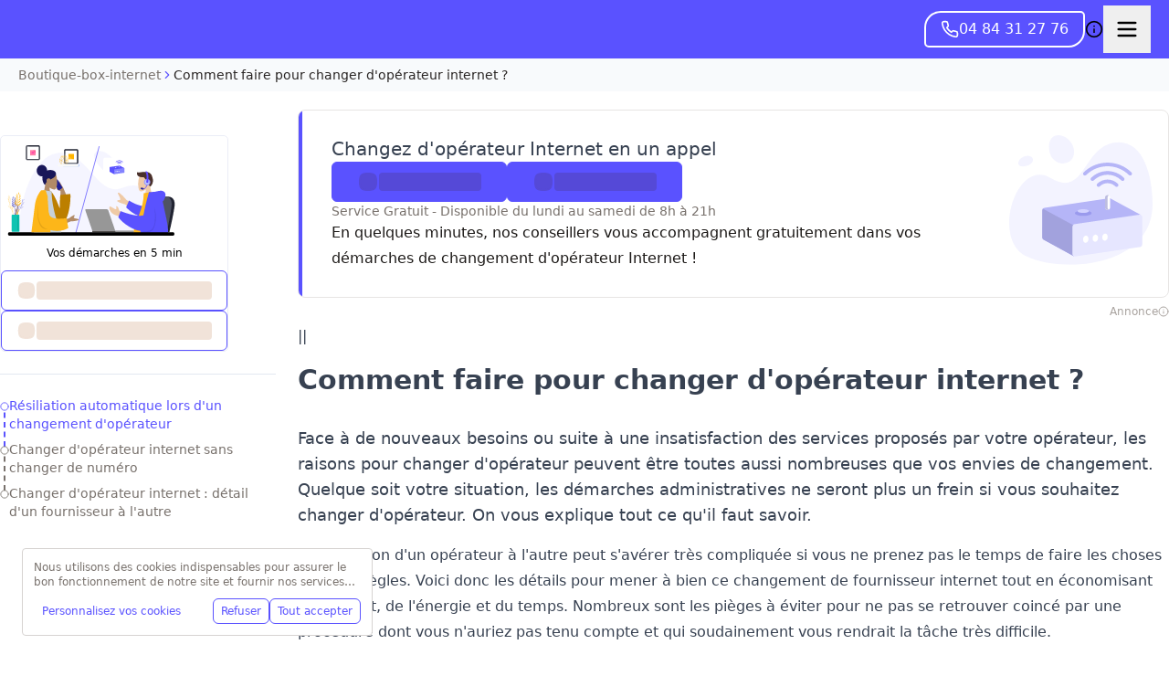

--- FILE ---
content_type: application/javascript; charset=utf-8
request_url: https://www.boutique-box-internet.fr/_next/static/chunks/vendor-3ad510ec-78566cff645db2b8.js
body_size: 9896
content:
try{!function(){var e="undefined"!=typeof window?window:"undefined"!=typeof global?global:"undefined"!=typeof globalThis?globalThis:"undefined"!=typeof self?self:{},t=(new e.Error).stack;t&&(e._sentryDebugIds=e._sentryDebugIds||{},e._sentryDebugIds[t]="34d4c89b-9f3a-472f-bd78-7dd7853d9dc3",e._sentryDebugIdIdentifier="sentry-dbid-34d4c89b-9f3a-472f-bd78-7dd7853d9dc3")}()}catch(e){}"use strict";(self.webpackChunk_N_E=self.webpackChunk_N_E||[]).push([[2764],{14636:(e,t,n)=>{n.r(t),n.d(t,{BrowserClient:()=>ea.yu,ErrorBoundary:()=>ea.tH,MULTIPLEXED_TRANSPORT_EXTRA_KEY:()=>ea.$h,OpenFeatureIntegrationHook:()=>ea.oc,Profiler:()=>ea.UD,SDK_VERSION:()=>ea.MF,SEMANTIC_ATTRIBUTE_SENTRY_OP:()=>ea.uT,SEMANTIC_ATTRIBUTE_SENTRY_ORIGIN:()=>ea.JD,SEMANTIC_ATTRIBUTE_SENTRY_SAMPLE_RATE:()=>ea.sy,SEMANTIC_ATTRIBUTE_SENTRY_SOURCE:()=>ea.i_,Scope:()=>ea.HG,WINDOW:()=>ea.jf,addBreadcrumb:()=>ea.ZQ,addEventProcessor:()=>ea.SA,addIntegration:()=>ea.Q8,breadcrumbsIntegration:()=>ea.FW,browserApiErrorsIntegration:()=>ea.Gm,browserProfilingIntegration:()=>ea.fQ,browserSessionIntegration:()=>ea.pE,browserTracingIntegration:()=>I.d,buildLaunchDarklyFlagUsedHandler:()=>ea.gp,captureConsoleIntegration:()=>ea.q0,captureEvent:()=>ea.r,captureException:()=>ea.Cp,captureFeedback:()=>ea.qp,captureMessage:()=>ea.wd,captureReactException:()=>ea.xQ,captureRequestError:()=>er,captureRouterTransitionStart:()=>N.Nc,captureSession:()=>ea.J5,captureUnderscoreErrorException:()=>g,chromeStackLineParser:()=>ea.Yj,close:()=>ea.VN,consoleLoggingIntegration:()=>ea.dT,contextLinesIntegration:()=>ea.l$,continueTrace:()=>ea.V4,createConsolaReporter:()=>ea.LU,createLangChainCallbackHandler:()=>ea.bo,createReduxEnhancer:()=>ea.t2,createTransport:()=>ea.oO,createUserFeedbackEnvelope:()=>ea.Lz,dedupeIntegration:()=>ea.sn,defaultRequestInstrumentationOptions:()=>ea.h$,defaultStackLineParsers:()=>ea.c9,defaultStackParser:()=>ea.lG,diagnoseSdkConnectivity:()=>ea.sL,endSession:()=>ea.ky,eventFiltersIntegration:()=>ea.Ar,eventFromException:()=>ea.u,eventFromMessage:()=>ea.qv,exceptionFromError:()=>ea.K8,extraErrorDataIntegration:()=>ea.Xv,featureFlagsIntegration:()=>ea.SH,feedbackAsyncIntegration:()=>ea.Ck,feedbackIntegration:()=>ea.sh,feedbackSyncIntegration:()=>ea.Xl,flush:()=>ea.bX,forceLoad:()=>ea.w7,functionToStringIntegration:()=>ea.Z8,geckoStackLineParser:()=>ea.dY,getActiveSpan:()=>ea.Bk,getClient:()=>ea.KU,getCurrentScope:()=>ea.o5,getDefaultIntegrations:()=>ea.nI,getFeedback:()=>ea.e4,getGlobalScope:()=>ea.m6,getIsolationScope:()=>ea.rm,getReplay:()=>ea.ti,getRootSpan:()=>ea.zU,getSpanDescendants:()=>ea.xO,getSpanStatusFromHttpCode:()=>ea.AJ,getTraceData:()=>ea.iY,globalHandlersIntegration:()=>ea.LO,graphqlClientIntegration:()=>ea.$9,growthbookIntegration:()=>ea.z0,httpClientIntegration:()=>ea.c1,httpContextIntegration:()=>ea.M2,inboundFiltersIntegration:()=>ea.Dj,init:()=>r.TsN,instrumentAnthropicAiClient:()=>ea.Xt,instrumentGoogleGenAIClient:()=>ea.sC,instrumentLangGraph:()=>ea.M3,instrumentOpenAiClient:()=>ea.rD,instrumentOutgoingRequests:()=>ea.Qb,instrumentSupabaseClient:()=>ea.jR,isEnabled:()=>ea.Ol,isInitialized:()=>ea.Dp,lastEventId:()=>ea.Q,launchDarklyIntegration:()=>ea.Lb,lazyLoadIntegration:()=>ea.bw,linkedErrorsIntegration:()=>ea.pL,logger:()=>ea.vF,makeBrowserOfflineTransport:()=>ea.z9,makeFetchTransport:()=>ea._H,makeMultiplexedTransport:()=>ea.NK,metrics:()=>ea.qd,moduleMetadataIntegration:()=>ea.QE,onLoad:()=>ea.kF,openFeatureIntegration:()=>ea.h2,opera10StackLineParser:()=>ea.Q_,opera11StackLineParser:()=>ea.Vv,parameterize:()=>ea.y9,reactErrorHandler:()=>ea.yL,reactRouterV3BrowserTracingIntegration:()=>ea.u1,reactRouterV4BrowserTracingIntegration:()=>ea.do,reactRouterV5BrowserTracingIntegration:()=>ea.Qh,reactRouterV6BrowserTracingIntegration:()=>ea.jS,reactRouterV7BrowserTracingIntegration:()=>ea.k_,registerSpanErrorInstrumentation:()=>ea.sB,registerWebWorker:()=>ea.ms,replayCanvasIntegration:()=>ea.yi,replayIntegration:()=>ea.w5,reportPageLoaded:()=>ea.Z_,reportingObserverIntegration:()=>ea.nO,rewriteFramesIntegration:()=>ea.Dx,sendFeedback:()=>ea.Sq,setActiveSpanInBrowser:()=>ea.eP,setContext:()=>ea.o,setCurrentClient:()=>ea.B5,setExtra:()=>ea.l7,setExtras:()=>ea.cx,setHttpStatus:()=>ea.N8,setMeasurement:()=>ea.X7,setTag:()=>ea.NA,setTags:()=>ea.Wt,setUser:()=>ea.gV,showReportDialog:()=>ea.mn,spanToBaggageHeader:()=>ea.HW,spanToJSON:()=>ea.et,spanToTraceHeader:()=>ea.xW,spotlightBrowserIntegration:()=>ea.zP,startBrowserTracingNavigationSpan:()=>ea.Nt,startBrowserTracingPageLoadSpan:()=>ea.Sx,startInactiveSpan:()=>x,startNewTrace:()=>ea.Y7,startSession:()=>ea.J0,startSpan:()=>v,startSpanManual:()=>R,statsigIntegration:()=>ea.IA,supabaseIntegration:()=>ea.Ly,suppressTracing:()=>ea.M1,tanstackRouterBrowserTracingIntegration:()=>ea.Xo,thirdPartyErrorFilterIntegration:()=>ea.yC,uiProfiler:()=>ea.el,unleashIntegration:()=>ea.vK,updateSpanName:()=>ea.zQ,useProfiler:()=>ea.LH,webWorkerIntegration:()=>ea.H,winjsStackLineParser:()=>ea.$2,withActiveSpan:()=>ea.hb,withErrorBoundary:()=>ea.Xc,withIsolationScope:()=>ea.rB,withProfiler:()=>ea.mc,withScope:()=>ea.v4,withSentryConfig:()=>r.wF1,withSentryReactRouterV6Routing:()=>ea.oW,withSentryReactRouterV7Routing:()=>ea.PU,withSentryRouting:()=>ea.IH,withServerActionInstrumentation:()=>et,wrapApiHandlerWithSentryVercelCrons:()=>G,wrapAppGetInitialPropsWithSentry:()=>B,wrapCreateBrowserRouterV6:()=>ea.KL,wrapCreateBrowserRouterV7:()=>ea.R4,wrapCreateMemoryRouterV6:()=>ea.XY,wrapCreateMemoryRouterV7:()=>ea.cB,wrapDocumentGetInitialPropsWithSentry:()=>$,wrapErrorGetInitialPropsWithSentry:()=>L,wrapGenerationFunctionWithSentry:()=>ee,wrapGetInitialPropsWithSentry:()=>k,wrapGetServerSidePropsWithSentry:()=>F,wrapGetStaticPropsWithSentry:()=>j,wrapMiddlewareWithSentry:()=>K,wrapPageComponentWithSentry:()=>Z,wrapRouteHandlerWithSentry:()=>X,wrapServerComponentWithSentry:()=>V,wrapUseRoutesV6:()=>ea.MC,wrapUseRoutesV7:()=>ea.F0,zodErrorsIntegration:()=>ea.KY});var r=n(49171),a=n(30020),i=n(64567),o=n(69287),s=n(34936),u=n(21016),l=n(91285),c=n(79519);async function p(){try{c.T&&s.Yz.log("Flushing events..."),await (0,o.bX)(2e3),c.T&&s.Yz.log("Done flushing events")}catch(e){c.T&&s.Yz.log("Error while flushing events:\n",e)}}function f(e){if("function"==typeof d()?.waitUntil){var t;return void(t=e,d()?.waitUntil(t))}(0,u.l)(e)}function d(){let e=Symbol.for("__cloudflare-context__");return l.O[e]?.ctx}async function g(e){let{req:t,res:n,err:r}=e,s=n?.statusCode||e.statusCode;if(s&&s<500||!e.pathname)return Promise.resolve();(0,a.v4)(e=>{if(t){let n=(0,i.Iv)(t);e.setSDKProcessingMetadata({normalizedRequest:n})}(0,o.Cp)(r||`_error.js called with falsy error (${r})`,{mechanism:{type:"auto.function.nextjs.underscore_error",handled:!1,data:{function:"_error.getInitialProps"}}})}),f(p())}var y=n(91742),h=n(70306),m=n(78352),_=n(40459);function T(){return _.env.NEXT_PHASE===m.PHASE_PRODUCTION_BUILD}function w(e){let t=T(),n=!!e&&function(e){if(e.$$typeof!==Symbol.for("react.server.reference"))return!1;let{type:t}=function(e){let t=parseInt(e.slice(0,2),16),n=t>>1&63,r=Array(6);for(let e=0;e<6;e++){let t=n>>5-e&1;r[e]=1===t}return{type:1==(t>>7&1)?"use-cache":"server-action",usedArgs:r,hasRestArgs:1==(1&t)}}(e.$$id);return"use-cache"===t}(e);return n&&c.T&&s.Yz.log("Skipping span creation in Cache Components context"),t||n}function S(){return new y.w({traceId:"00000000000000000000000000000000",spanId:"0000000000000000"})}function v(e,t){return w(t)?t(S()):(0,h.Lk)(e,t)}function R(e,t){if(w(t)){let e=S();return t(e,()=>e.end())}return(0,h.nV)(e,t)}function x(e){return w()?S():(0,h.Uk)(e)}var I=n(20003),N=n(66604),E=n(8171),P=n(20399);let b="sentry.sentry_trace_backfill";function A(e){return async function(...t){try{return await e.apply(this,t)}catch(t){throw(0,o.Cp)(t,{mechanism:{handled:!1,type:"auto.function.nextjs.wrapped",data:{function:e.name}}}),t}}}function D(e,t,n,r){return async function(...n){let o=(0,i.Iv)(t);(0,a.o5)().setTransactionName(`${r.dataFetchingMethodName} (${r.dataFetcherRouteName})`),(0,a.rm)().setSDKProcessingMetadata({normalizedRequest:o});let s=(0,E.Bk)();s&&"/_error"!==r.requestedRouteName&&(0,E.zU)(s).setAttribute("sentry.route_backfill",r.requestedRouteName);let{"sentry-trace":u,baggage:l}=(0,P.i)();return{sentryTrace:u,baggage:l,data:await e.apply(this,n)}}}async function C(e,t){try{return await e(...t)}catch(e){throw(0,o.Cp)(e,{mechanism:{handled:!1,type:"auto.function.nextjs.data_fetcher"}}),e}}function j(e,t){return new Proxy(e,{apply:async(e,t,n)=>T()?e.apply(t,n):C(A(e),n)})}function k(e){return new Proxy(e,{apply:async(e,t,n)=>{if(T())return e.apply(t,n);let[r]=n,{req:a,res:i}=r,o=A(e);if(!a||!i)return o.apply(t,n);{let e=D(o,a,i,{dataFetcherRouteName:r.pathname,requestedRouteName:r.pathname,dataFetchingMethodName:"getInitialProps"}),{data:s,baggage:u,sentryTrace:l}=await e.apply(t,n)??{};return"object"==typeof s&&null!==s&&(l&&(s._sentryTraceData=l),u&&(s._sentryBaggage=u)),s}}})}function B(e){return new Proxy(e,{apply:async(e,t,n)=>{if(T())return e.apply(t,n);let[r]=n,{req:a,res:i}=r.ctx,o=A(e);if(!a||!i)return o.apply(t,n);{let e=D(o,a,i,{dataFetcherRouteName:"/_app",requestedRouteName:r.ctx.pathname,dataFetchingMethodName:"getInitialProps"}),{data:s,sentryTrace:u,baggage:l}=await e.apply(t,n);return"object"==typeof s&&null!==s&&(s.pageProps||(s.pageProps={}),u&&(s.pageProps._sentryTraceData=u),l&&(s.pageProps._sentryBaggage=l)),s}}})}function $(e){return new Proxy(e,{apply:async(e,t,n)=>{if(T())return e.apply(t,n);let[r]=n,{req:a,res:i}=r,o=A(e);if(!a||!i)return o.apply(t,n);{let e=D(o,a,i,{dataFetcherRouteName:"/_document",requestedRouteName:r.pathname,dataFetchingMethodName:"getInitialProps"}),{data:s}=await e.apply(t,n);return s}}})}function L(e){return new Proxy(e,{apply:async(e,t,n)=>{if(T())return e.apply(t,n);let[r]=n,{req:a,res:i}=r,o=A(e);if(!a||!i)return o.apply(t,n);{let e=D(o,a,i,{dataFetcherRouteName:"/_error",requestedRouteName:r.pathname,dataFetchingMethodName:"getInitialProps"}),{data:s,baggage:u,sentryTrace:l}=await e.apply(t,n);return"object"==typeof s&&null!==s&&(l&&(s._sentryTraceData=l),u&&(s._sentryBaggage=u)),s}}})}function F(e,t){return new Proxy(e,{apply:async(e,n,r)=>{if(T())return e.apply(n,r);let[a]=r,{req:i,res:o}=a,s=D(A(e),i,o,{dataFetcherRouteName:t,requestedRouteName:t,dataFetchingMethodName:"getServerSideProps"}),{data:u,baggage:l,sentryTrace:c}=await s.apply(n,r);return"object"==typeof u&&null!==u&&"props"in u&&(c&&(u.props._sentryTraceData=c),l&&(u.props._sentryBaggage=l)),u}})}var O=n(78252),U=n(24460),W=n(69537),M=n(57280),Y=n(1037),z=n(66459);let q=new WeakMap,H=new WeakMap;function J(e){if("object"!=typeof e||!e)return new U.H;{let t=H.get(e);if(t)return t;{let t=new U.H;return H.set(e,t),t}}}function V(e,t){let{componentRoute:n,componentType:r}=t;return new Proxy(e,{apply:(e,s,u)=>{(0,E.Bk)()?.spanContext().traceId;let l=J(t.headers),c=(0,E.Bk)();if(c){let e=(0,E.zU)(c),{scope:t}=(0,O.L)(e);(0,O.d)(e,t??new U.H,l)}let d=t.headers?(0,i.NI)(t.headers):void 0;return l.setSDKProcessingMetadata({normalizedRequest:{headers:d}}),(0,a.rB)(l,()=>(0,a.v4)(t=>{t.setTransactionName(`${r} Server Component (${n})`);let a=(0,E.Bk)();if(a){let e=(0,E.zU)(a),t=d?.["sentry-trace"];t&&e.setAttribute(b,t)}return(0,h.nV)({op:"function.nextjs",name:`${r} Server Component (${n})`,attributes:{[W.i_]:"component",[W.JD]:"auto.function.nextjs.server_component","sentry.nextjs.ssr.function.type":r,"sentry.nextjs.ssr.function.route":n}},t=>(0,M.x)(()=>e.apply(s,u),e=>{(0,z.Y)(e)?t.setStatus({code:Y.TJ,message:"not_found"}):(0,z.V)(e)?t.setStatus({code:Y.F3}):(t.setStatus({code:Y.TJ,message:"internal_error"}),(0,o.Cp)(e,{mechanism:{handled:!1,type:"auto.function.nextjs.server_component"}}))},()=>{t.end(),f(p())}))}))}})}function X(e,t){let{method:n,parameterizedRoute:r,headers:i}=t;return new Proxy(e,{apply:async(e,t,i)=>{let s=(0,E.Bk)(),u=s?(0,E.zU)(s):void 0;return(0,a.rB)((0,a.rm)(),()=>(0,a.v4)(async a=>{a.setTransactionName(`${n} ${r}`);let l=await (0,M.x)(()=>e.apply(t,i),e=>{(0,z.V)(e)||((0,z.Y)(e)?(s&&(0,Y.N8)(s,404),u&&(0,Y.N8)(u,404)):(0,o.Cp)(e,{mechanism:{handled:!1,type:"auto.function.nextjs.route_handler"}}))},()=>{f(p())});try{l.status&&(s&&(0,Y.N8)(s,l.status),u&&(0,Y.N8)(u,l.status))}catch{}return l}))}})}function G(e,t){return new Proxy(e,{apply:(e,n,r)=>{let a;if(!r?.[0])return e.apply(n,r);let[i]=r,s="nextUrl"in i?i.nextUrl.pathname:i.url,u="nextUrl"in i?i.headers.get("user-agent"):i.headers["user-agent"];if(!t||!u?.includes("vercel-cron"))return e.apply(n,r);let l=t.find(e=>e.path===s);if(!l?.path||!l.schedule)return e.apply(n,r);let c=l.path,p=(0,o.SE)({monitorSlug:c,status:"in_progress"},{maxRuntime:720,schedule:{type:"crontab",value:l.schedule}}),f=Date.now()/1e3,d=()=>{(0,o.SE)({checkInId:p,monitorSlug:c,status:"error",duration:Date.now()/1e3-f})};try{a=e.apply(n,r)}catch(e){throw d(),e}return"object"==typeof a&&null!==a&&"then"in a?Promise.resolve(a).then(()=>{(0,o.SE)({checkInId:p,monitorSlug:c,status:"ok",duration:Date.now()/1e3-f})},()=>{d()}):(0,o.SE)({checkInId:p,monitorSlug:c,status:"ok",duration:Date.now()/1e3-f}),a}})}function K(e){return new Proxy(e,{apply:async(e,t,n)=>{let r="_sentryRewritesTunnelPath"in globalThis?globalThis._sentryRewritesTunnelPath:void 0;if(r&&"string"==typeof r){let e=n[0];if(e instanceof Request&&new URL(e.url).pathname.startsWith(r))return new Response(null,{status:200,headers:{"x-middleware-next":"1"}})}return(0,a.rB)(r=>{let s,u,l=n[0],c=(0,a.o5)();l instanceof Request?(r.setSDKProcessingMetadata({normalizedRequest:(0,i.xF)(l)}),s=`middleware ${l.method}`,u="url"):(s="middleware",u="component"),c.setTransactionName(s);let d=(0,E.Bk)();if(d){s="middleware",u="component";let e=(0,E.zU)(d);e&&(0,O.d)(e,c,r)}return(0,h.Lk)({name:s,op:"http.server.middleware",attributes:{[W.i_]:u,[W.JD]:"auto.function.nextjs.wrap_middleware"}},()=>(0,M.x)(()=>e.apply(t,n),e=>{(0,o.Cp)(e,{mechanism:{type:"auto.function.nextjs.wrap_middleware",handled:!1}})},()=>{f(p())}))})}})}var Q=n(23568);function Z(e){return"function"==typeof e&&e?.prototype?.isReactComponent?class extends e{render(...e){return(0,a.rB)(()=>{let t=(0,a.o5)(),n="object"==typeof this.props&&null!==this.props&&"_sentryTraceData"in this.props&&"string"==typeof this.props._sentryTraceData?this.props._sentryTraceData:void 0;if(n){let e=(0,Q.nc)(n);t.setContext("trace",{span_id:e?.parentSpanId,trace_id:e?.traceId})}try{return super.render(...e)}catch(e){throw(0,o.Cp)(e,{mechanism:{handled:!1,type:"auto.function.nextjs.page_class"}}),e}})}}:"function"==typeof e?new Proxy(e,{apply:(e,t,n)=>(0,a.rB)(()=>{let r=(0,a.o5)(),i=n?.[0]?._sentryTraceData;if(i){let e=(0,Q.nc)(i);r.setContext("trace",{span_id:e?.parentSpanId,trace_id:e?.traceId})}try{return e.apply(t,n)}catch(e){throw(0,o.Cp)(e,{mechanism:{handled:!1,type:"auto.function.nextjs.page_function"}}),e}})}):e}function ee(e,t){let{requestAsyncStorage:n,componentRoute:r,componentType:s,generationFunctionIdentifier:u}=t;return new Proxy(e,{apply:(e,t,l)=>{let c,p=(0,E.Bk)()?.spanContext().traceId;try{c=n?.getStore()?.headers}catch{}let f=J(c),d=(0,E.Bk)();if(d){let e=(0,E.zU)(d),{scope:t}=(0,O.L)(e);(0,O.d)(e,t??new U.H,f)}let g=c?(0,i.NI)(c):void 0;return(0,a.rB)(f,()=>(0,a.v4)(n=>{n.setTransactionName(`${s}.${u} (${r})`),f.setSDKProcessingMetadata({normalizedRequest:{headers:g}});let a=(0,E.Bk)();if(a){let e=(0,E.zU)(a),t=g?.["sentry-trace"];t&&e.setAttribute(b,t)}let i=function(e,t){if("object"!=typeof e||!e)return t;{let n=q.get(e);return n||(q.set(e,t),t)}}(c,(0,Q.kM)(g?.["sentry-trace"],g?.baggage));return p&&(i.traceId=p),n.setPropagationContext(i),(0,h.nV)({op:"function.nextjs",name:`${s}.${u} (${r})`,attributes:{[W.i_]:"route",[W.JD]:"auto.function.nextjs","sentry.nextjs.ssr.function.type":u,"sentry.nextjs.ssr.function.route":r}},n=>(0,M.x)(()=>e.apply(t,l),e=>{(0,z.Y)(e)?(n.setStatus({code:Y.TJ,message:"not_found"}),(0,E.zU)(n).setStatus({code:Y.TJ,message:"not_found"})):(0,z.V)(e)?n.setStatus({code:Y.F3}):(n.setStatus({code:Y.TJ,message:"internal_error"}),(0,E.zU)(n).setStatus({code:Y.TJ,message:"internal_error"}),(0,o.Cp)(e,{mechanism:{handled:!1,type:"auto.function.nextjs.generation_function",data:{function:u}}}))},()=>{n.end()}))}))}})}function et(...e){if("function"==typeof e[1]){let[t,n]=e;return en(t,{},n)}{let[t,n,r]=e;return en(t,n,r)}}async function en(e,t,n){return(0,a.rB)(async r=>{let i,u,l=(0,a.KU)()?.getOptions().sendDefaultPii,d={};try{let e=await t.headers;i=e?.get("sentry-trace")??void 0,u=e?.get("baggage"),e?.forEach((e,t)=>{d[t]=e})}catch{c.T&&s.Yz.warn("Sentry wasn't able to extract the tracing headers for a server action. Will not trace this request.")}return r.setTransactionName(`serverAction/${e}`),r.setSDKProcessingMetadata({normalizedRequest:{headers:d}}),((0,E.Bk)()?(e,t)=>t():h.V4)({sentryTrace:i,baggage:u},async()=>{try{return await (0,h.Lk)({op:"function.server_action",name:`serverAction/${e}`,forceTransaction:!0,attributes:{[W.i_]:"route",[W.JD]:"auto.function.nextjs.server_action"}},async e=>{let r=await (0,M.x)(n,t=>{(0,z.Y)(t)?e.setStatus({code:Y.TJ,message:"not_found"}):(0,z.V)(t)||(e.setStatus({code:Y.TJ,message:"internal_error"}),(0,o.Cp)(t,{mechanism:{handled:!1,type:"auto.function.nextjs.server_action"}}))});return(void 0!==t.recordResponse?t.recordResponse:l)&&(0,a.rm)().setExtra("server_action_result",r),t.formData&&t.formData.forEach((e,t)=>{(0,a.rm)().setExtra(`server_action_form_data.${t}`,"string"==typeof e?e:"[non-string value]")}),r})}finally{f(p())}})})}function er(e,t,n){(0,a.v4)(r=>{r.setSDKProcessingMetadata({normalizedRequest:{headers:(0,i.WK)(t.headers),method:t.method}}),r.setContext("nextjs",{request_path:t.path,router_kind:n.routerKind,router_path:n.routePath,route_type:n.routeType}),r.setTransactionName(n.routePath),(0,o.Cp)(e,{mechanism:{handled:!1,type:"auto.function.nextjs.on_request_error"}}),f(p())})}var ea=n(16781)},20003:(e,t,n)=>{n.d(t,{d:()=>y});var r=n(29905),a=n(92134),i=n(66604),o=n(34936),s=n(16752),u=n(66383),l=n(69537),c=n(37447),p=n(21862),f=n(79519);let d=p.default.events?p.default:p.default.default,g=a.jf;function y(e={}){let t=(0,r.dp)({...e,instrumentNavigation:!1,instrumentPageLoad:!1,onRequestSpanStart(...t){let[n,{headers:r}]=t;return r?.get("next-router-prefetch")&&n?.setAttribute("http.request.prefetch",!0),e.onRequestSpanStart?.(...t)}}),{instrumentPageLoad:n=!0,instrumentNavigation:p=!0}=e;return{...t,afterAllSetup(e){p&&function(e){if(a.jf.document.getElementById("__NEXT_DATA__"))d.events.on("routeChangeStart",t=>{let n,a,i=(0,c.f)(t),o=function(e){let t=g.__BUILD_MANIFEST?.sortedPages;if(t)return t.find(t=>{let n=function(e){let t=e.split("/"),n="";t[t.length-1]?.match(/^\[\[\.\.\..+\]\]$/)&&(t.pop(),n="(?:/(.+?))?");let r=t.map(e=>e.replace(/^\[\.\.\..+\]$/,"(.+?)").replace(/^\[.*\]$/,"([^/]+?)")).join("/");return RegExp(`^${r}${n}(?:/)?$`)}(t);return e.match(n)})}(i);o?(n=o,a="route"):(n=i,a="url"),(0,r.Nt)(e,{name:n,attributes:{[l.uT]:"navigation",[l.JD]:"auto.navigation.nextjs.pages_router_instrumentation",[l.i_]:a}})});else(0,i.q3)(e)}(e),t.afterAllSetup(e),n&&function(e){if(a.jf.document.getElementById("__NEXT_DATA__")){let{route:t,params:n,sentryTrace:a,baggage:i}=function(){let e,t=g.document.getElementById("__NEXT_DATA__");if(t?.innerHTML)try{e=JSON.parse(t.innerHTML)}catch{f.T&&o.Yz.warn("Could not extract __NEXT_DATA__")}if(!e)return{};let n={},{page:r,query:a,props:i}=e;return n.route=r,n.params=a,i?.pageProps&&(n.sentryTrace=i.pageProps._sentryTraceData,n.baggage=i.pageProps._sentryBaggage),n}(),c=(0,s.D0)(i),p=t||g.location.pathname;c?.["sentry-transaction"]&&"/_error"===p&&(p=(p=c["sentry-transaction"]).replace(/^(GET|POST|PUT|DELETE|PATCH|HEAD|OPTIONS|TRACE|CONNECT)\s+/i,""));let d=(0,u.k3)();(0,r.Sx)(e,{name:p,startTime:d?d/1e3:void 0,attributes:{[l.uT]:"pageload",[l.JD]:"auto.pageload.nextjs.pages_router_instrumentation",[l.i_]:t?"route":"url",...n&&e.getOptions().sendDefaultPii&&{...n}}},{sentryTrace:a,baggage:i})}else(0,i.jw)(e)}(e)}}}},30149:(e,t,n)=>{n.d(t,{T:()=>r});let r=!1},40393:(e,t,n)=>{n.d(t,{d:()=>y});var r=n(35022),a=n(6924),i=n(43350),o=n(61350),s=n(63202),u=n(85021),l=n(65507),c=n(72837),p=n(81278),f=n(30149);let d=p.events?p:p.default,g=a.jf;function y(e={}){let t=(0,r.dp)({...e,instrumentNavigation:!1,instrumentPageLoad:!1,onRequestSpanStart(...t){let[n,{headers:r}]=t;return r?.get("next-router-prefetch")&&n?.setAttribute("http.request.prefetch",!0),e.onRequestSpanStart?.(...t)}}),{instrumentPageLoad:n=!0,instrumentNavigation:p=!0}=e;return{...t,afterAllSetup(e){p&&function(e){if(a.jf.document.getElementById("__NEXT_DATA__"))d.events.on("routeChangeStart",t=>{let n,a,i=(0,c.f)(t),o=function(e){let t=g.__BUILD_MANIFEST?.sortedPages;if(t)return t.find(t=>{let n=function(e){let t=e.split("/"),n="";t[t.length-1]?.match(/^\[\[\.\.\..+\]\]$/)&&(t.pop(),n="(?:/(.+?))?");let r=t.map(e=>e.replace(/^\[\.\.\..+\]$/,"(.+?)").replace(/^\[.*\]$/,"([^/]+?)")).join("/");return RegExp(`^${r}${n}(?:/)?$`)}(t);return e.match(n)})}(i);o?(n=o,a="route"):(n=i,a="url"),(0,r.Nt)(e,{name:n,attributes:{[l.uT]:"navigation",[l.JD]:"auto.navigation.nextjs.pages_router_instrumentation",[l.i_]:a}})});else(0,i.q3)(e)}(e),t.afterAllSetup(e),n&&function(e){if(a.jf.document.getElementById("__NEXT_DATA__")){let{route:t,params:n,sentryTrace:a,baggage:i}=function(){let e,t=g.document.getElementById("__NEXT_DATA__");if(t?.innerHTML)try{e=JSON.parse(t.innerHTML)}catch{f.T&&o.Yz.warn("Could not extract __NEXT_DATA__")}if(!e)return{};let n={},{page:r,query:a,props:i}=e;return n.route=r,n.params=a,i?.pageProps&&(n.sentryTrace=i.pageProps._sentryTraceData,n.baggage=i.pageProps._sentryBaggage),n}(),c=(0,s.D0)(i),p=t||g.location.pathname;c?.["sentry-transaction"]&&"/_error"===p&&(p=(p=c["sentry-transaction"]).replace(/^(GET|POST|PUT|DELETE|PATCH|HEAD|OPTIONS|TRACE|CONNECT)\s+/i,""));let d=(0,u.k3)();(0,r.Sx)(e,{name:p,startTime:d?d/1e3:void 0,attributes:{[l.uT]:"pageload",[l.JD]:"auto.pageload.nextjs.pages_router_instrumentation",[l.i_]:t?"route":"url",...n&&e.getOptions().sendDefaultPii&&{...n}}},{sentryTrace:a,baggage:i})}else(0,i.jw)(e)}(e)}}}},43350:(e,t,n)=>{let r;n.d(t,{NI:()=>p,Nc:()=>S,jw:()=>g,q3:()=>m});var a=n(85021),i=n(65507),o=n(6219),s=n(6924),u=n(35022),l=n(57973),c=n(29143);let p="incomplete-app-router-transaction",f="router-patch",d={current:void 0};function g(e){let t=(0,l.D)(s.jf.location.pathname),n=(0,a.k3)();(0,u.Sx)(e,{name:t??s.jf.location.pathname,startTime:n?n/1e3:void 0,attributes:{[i.uT]:"pageload",[i.JD]:"auto.pageload.nextjs.app_router_instrumentation",[i.i_]:t?"route":"url"}})}let y=o.O,h=o.O;function m(e){r=(t,n)=>{let r=c.env._sentryBasePath??h._sentryBasePath,a=new URL(r&&!t.startsWith(r)?`${r}${t}`:t,s.jf.location.href).pathname,o=(0,l.D)(a),p=o??a;"router-patch"===f&&(f="transition-start-hook");let g=d.current;g?(g.updateName(p),g.setAttributes({"navigation.type":`router.${n}`,[i.i_]:o?"route":"url"}),d.current=void 0):(0,u.Nt)(e,{name:p,attributes:{[i.uT]:"navigation",[i.JD]:"auto.navigation.nextjs.app_router_instrumentation",[i.i_]:o?"route":"url","navigation.type":`router.${n}`}})},s.jf.addEventListener("popstate",()=>{let t=(0,l.D)(s.jf.location.pathname);d.current?.isRecording()?(d.current.updateName(t??s.jf.location.pathname),d.current.setAttribute(i.i_,t?"route":"url")):d.current=(0,u.Nt)(e,{name:t??s.jf.location.pathname,attributes:{[i.JD]:"auto.navigation.nextjs.app_router_instrumentation",[i.i_]:t?"route":"url","navigation.type":"browser.popstate"}})});let t=!1,n=0,a=setInterval(()=>{n++;let r=y?.next?.router??y?.nd?.router;t||n>500?clearInterval(a):r&&(clearInterval(a),t=!0,w(e,r,d),["nd","next"].forEach(t=>{let n=y[t];n&&(y[t]=new Proxy(n,{set:(t,n,r)=>("router"===n&&"object"==typeof r&&null!==r&&w(e,r,d),t[n]=r,!0)}))}))},20)}function _(e){try{return new URL(e,"http://example.com/").pathname}catch{return"/"}}let T=new WeakSet;function w(e,t,n){T.has(t)||(T.add(t),["back","forward","push","replace"].forEach(r=>{t?.[r]&&(t[r]=new Proxy(t[r],{apply(t,a,o){if("router-patch"!==f)return t.apply(a,o);let s=p,d={[i.uT]:"navigation",[i.JD]:"auto.navigation.nextjs.app_router_instrumentation",[i.i_]:"url"},g=o[0],y=c.env._sentryBasePath??h._sentryBasePath,m=y&&"string"==typeof g&&!g.startsWith(y)?`${y}${g}`:g;"push"===r?(s=_(m),d["navigation.type"]="router.push"):"replace"===r?(s=_(m),d["navigation.type"]="router.replace"):"back"===r?d["navigation.type"]="router.back":"forward"===r&&(d["navigation.type"]="router.forward");let T=(0,l.D)(s);return n.current=(0,u.Nt)(e,{name:T??s,attributes:{...d,[i.i_]:T?"route":"url"}}),t.apply(a,o)}}))}))}function S(e,t){r&&r(e,t)}},49171:(e,t,n)=>{n.d(t,{TsN:()=>E,wF1:()=>P});var r=n(91285),a=n(34936),i=n(3463),o=n(69287),s=n(83358),u=n(14827),l=n(40459),c=n(66459),p=n(20003),f=n(25438),d=n(94782);let g=(0,f._C)(({assetPrefix:e,basePath:t,rewriteFramesAssetPrefixPath:n,experimentalThirdPartyOriginStackFrames:r})=>({...(0,d.D)({iteratee:a=>{if(r){let n="undefined"!=typeof window&&window.location?window.location.origin:"";if(a.filename?.startsWith(n)&&!a.filename.endsWith(".js"))return a;if(e)a.filename?.startsWith(e)&&(a.filename=a.filename.replace(e,"app://"));else if(t)try{let{origin:e}=new URL(a.filename);e===n&&(a.filename=a.filename?.replace(e,"app://").replace(t,""))}catch{}}else try{let{origin:e}=new URL(a.filename);a.filename=a.filename?.replace(e,"app://").replace(n,"")}catch{}return r?(a.filename?.includes("/_next")&&(a.filename=decodeURI(a.filename)),a.filename?.match(/\/_next\/static\/chunks\/(main-|main-app-|polyfills-|webpack-|framework-|framework\.)[0-9a-f]+\.js$/)&&(a.in_app=!1)):(a.filename?.startsWith("app:///_next")&&(a.filename=decodeURI(a.filename)),a.filename?.match(/^app:\/\/\/_next\/static\/chunks\/(main-|main-app-|polyfills-|webpack-|framework-|framework\.)[0-9a-f]+\.js$/)&&(a.in_app=!1)),a}}),name:"NextjsClientStackFrameNormalization"}));var y=n(66604),h=n(88147),m=n(92134),_=n(60983);let T=new h.G(100);var w=n(56143),S=n(79519),v=n(40459);let R=r.O;var x=n(40459);let I=!1,N=r.O;function E(e){I&&(0,a.pq)(()=>{console.warn("[@sentry/nextjs] You are calling `Sentry.init()` more than once on the client. This can happen if you have both a `sentry.client.config.ts` and a `instrumentation-client.ts` file with `Sentry.init()` calls. It is recommended to call `Sentry.init()` once in `instrumentation-client.ts`.")}),I=!0,("undefined"==typeof __SENTRY_TRACING__||__SENTRY_TRACING__)&&function(){m.jf.document&&function(e){let t=(0,_.D)(e)||e,n=T.get(t);if(void 0!==n)return n;let r=(0,_.c)();if(!r?.isrRoutes||!Array.isArray(r.isrRoutes)||0===r.isrRoutes.length)return T.set(t,!1),!1;let a=r.isrRoutes.includes(t);return T.set(t,a),a}(m.jf.location.pathname)&&(e("sentry-trace"),e("baggage"));function e(e){try{let t=m.jf.document.querySelector(`meta[name="${e}"]`);t&&t.remove()}catch{}}}();let t={environment:function(e){let t=e?"production":l.env.VERCEL_ENV;return t?`vercel-${t}`:void 0}(!0)||"production",defaultIntegrations:function(e){let t=(0,u.nI)(e);("undefined"==typeof __SENTRY_TRACING__||__SENTRY_TRACING__)&&t.push((0,p.d)());let n=N._sentryRewriteFramesAssetPrefixPath||"",r=x.env._sentryAssetPrefix||N._sentryAssetPrefix,a=x.env._sentryBasePath||N._sentryBasePath,i="true"===x.env._experimentalThirdPartyOriginStackFrames||"true"===N._experimentalThirdPartyOriginStackFrames;return t.push(g({assetPrefix:r,basePath:a,rewriteFramesAssetPrefixPath:n,experimentalThirdPartyOriginStackFrames:i})),t}(e),release:"5a49b7001cfaf4b7e41b77446b2d0f0d763369bc",...e};!function(e){let t=v.env._sentryRewritesTunnelPath||R._sentryRewritesTunnelPath;if(t&&e.dsn){let n=(0,w.hH)(e.dsn);if(!n)return;let r=n.host.match(/^o(\d+)\.ingest(?:\.([a-z]{2}))?\.sentry\.io$/);if(r){let i=r[1],o=r[2],s=`${t}?o=${i}&p=${n.projectId}`;o&&(s+=`&r=${o}`),e.tunnel=s,S.T&&a.Yz.log(`Tunneling events to "${s}"`)}else S.T&&a.Yz.warn("Provided DSN is not a Sentry SaaS DSN. Will not tunnel events.")}}(t),(0,i.K)(t,"nextjs",["nextjs","react"]);let n=(0,s.T)(t),r=e=>"transaction"===e.type&&"/404"===e.transaction?null:e;r.id="NextClient404Filter",(0,o.SA)(r);let f=e=>"transaction"===e.type&&e.transaction===y.NI?null:e;f.id="IncompleteTransactionFilter",(0,o.SA)(f);let d=(e,t)=>{var n,r,a;return(0,c.V)(null==t?void 0:t.originalException)||(null==(a=e.exception)||null==(r=a.values)||null==(n=r[0])?void 0:n.value)==="NEXT_REDIRECT"?null:e};return d.id="NextRedirectErrorFilter",(0,o.SA)(d),n}function P(e){return e}},57973:(e,t,n)=>{let r;n.d(t,{D:()=>g,c:()=>d});var a=n(6219),i=n(61350),o=n(30149);let s=a.O,u=null,l=new Map,c=new Map;function p(e){let t=e.split("/").filter(Boolean),n=0;for(let e of t)if(e.startsWith(":")){let t=e.substring(1);t.endsWith("*?")?n+=1e3:t.endsWith("*")?n+=100:n+=10}return t.length>0&&(n+=1/t.length),n}function f(e){if(l.has(e))return l.get(e)??null;try{let t=new RegExp(e);return l.set(e,t),t}catch(t){return o.T&&i.Yz.warn("Could not compile regex",{regexString:e,error:t}),null}}function d(){if(!s?._sentryRouteManifest||"string"!=typeof s._sentryRouteManifest)return null;let e=s._sentryRouteManifest;if(u&&r===e)return u;l.clear(),c.clear();let t={staticRoutes:[],dynamicRoutes:[],isrRoutes:[]};try{if(t=JSON.parse(e),!Array.isArray(t.staticRoutes)||!Array.isArray(t.dynamicRoutes))return null;return u=t,r=e,t}catch{return o.T&&i.Yz.warn("Could not extract route manifest"),null}}let g=e=>{let t=d();if(!t)return;if(c.has(e))return c.get(e);let{staticRoutes:n,dynamicRoutes:r}=t;if(!Array.isArray(n)||!Array.isArray(r))return;let a=(function(e,t,n){let r=[];if(t.some(t=>t.path===e))return r;for(let t of n)if(t.regex){let n=f(t.regex);n?.test(e)&&r.push(t.path)}if(!e.startsWith("/:")){for(let t of n)if(t.hasOptionalPrefix&&t.regex){let n="/"===e?"/SENTRY_OPTIONAL_PREFIX":`/SENTRY_OPTIONAL_PREFIX${e}`,a=f(t.regex);a?.test(n)&&r.push(t.path)}}return r})(e,n,r).sort((e,t)=>p(e)-p(t))[0];return c.set(e,a),a}},60983:(e,t,n)=>{let r;n.d(t,{D:()=>g,c:()=>d});var a=n(91285),i=n(34936),o=n(79519);let s=a.O,u=null,l=new Map,c=new Map;function p(e){let t=e.split("/").filter(Boolean),n=0;for(let e of t)if(e.startsWith(":")){let t=e.substring(1);t.endsWith("*?")?n+=1e3:t.endsWith("*")?n+=100:n+=10}return t.length>0&&(n+=1/t.length),n}function f(e){if(l.has(e))return l.get(e)??null;try{let t=new RegExp(e);return l.set(e,t),t}catch(t){return o.T&&i.Yz.warn("Could not compile regex",{regexString:e,error:t}),null}}function d(){if(!s?._sentryRouteManifest||"string"!=typeof s._sentryRouteManifest)return null;let e=s._sentryRouteManifest;if(u&&r===e)return u;l.clear(),c.clear();let t={staticRoutes:[],dynamicRoutes:[],isrRoutes:[]};try{if(t=JSON.parse(e),!Array.isArray(t.staticRoutes)||!Array.isArray(t.dynamicRoutes))return null;return u=t,r=e,t}catch{return o.T&&i.Yz.warn("Could not extract route manifest"),null}}let g=e=>{let t=d();if(!t)return;if(c.has(e))return c.get(e);let{staticRoutes:n,dynamicRoutes:r}=t;if(!Array.isArray(n)||!Array.isArray(r))return;let a=(function(e,t,n){let r=[];if(t.some(t=>t.path===e))return r;for(let t of n)if(t.regex){let n=f(t.regex);n?.test(e)&&r.push(t.path)}if(!e.startsWith("/:")){for(let t of n)if(t.hasOptionalPrefix&&t.regex){let n="/"===e?"/SENTRY_OPTIONAL_PREFIX":`/SENTRY_OPTIONAL_PREFIX${e}`,a=f(t.regex);a?.test(n)&&r.push(t.path)}}return r})(e,n,r).sort((e,t)=>p(e)-p(t))[0];return c.set(e,a),a}},66459:(e,t,n)=>{n.d(t,{V:()=>i,Y:()=>a});var r=n(73914);function a(e){return(0,r.bJ)(e)&&["NEXT_NOT_FOUND","NEXT_HTTP_ERROR_FALLBACK;404"].includes(e.digest)}function i(e){return(0,r.bJ)(e)&&"string"==typeof e.digest&&e.digest.startsWith("NEXT_REDIRECT;")}},66604:(e,t,n)=>{let r;n.d(t,{NI:()=>p,Nc:()=>S,jw:()=>g,q3:()=>m});var a=n(66383),i=n(69537),o=n(91285),s=n(92134),u=n(29905),l=n(60983),c=n(40459);let p="incomplete-app-router-transaction",f="router-patch",d={current:void 0};function g(e){let t=(0,l.D)(s.jf.location.pathname),n=(0,a.k3)();(0,u.Sx)(e,{name:t??s.jf.location.pathname,startTime:n?n/1e3:void 0,attributes:{[i.uT]:"pageload",[i.JD]:"auto.pageload.nextjs.app_router_instrumentation",[i.i_]:t?"route":"url"}})}let y=o.O,h=o.O;function m(e){r=(t,n)=>{let r=c.env._sentryBasePath??h._sentryBasePath,a=new URL(r&&!t.startsWith(r)?`${r}${t}`:t,s.jf.location.href).pathname,o=(0,l.D)(a),p=o??a;"router-patch"===f&&(f="transition-start-hook");let g=d.current;g?(g.updateName(p),g.setAttributes({"navigation.type":`router.${n}`,[i.i_]:o?"route":"url"}),d.current=void 0):(0,u.Nt)(e,{name:p,attributes:{[i.uT]:"navigation",[i.JD]:"auto.navigation.nextjs.app_router_instrumentation",[i.i_]:o?"route":"url","navigation.type":`router.${n}`}})},s.jf.addEventListener("popstate",()=>{let t=(0,l.D)(s.jf.location.pathname);d.current?.isRecording()?(d.current.updateName(t??s.jf.location.pathname),d.current.setAttribute(i.i_,t?"route":"url")):d.current=(0,u.Nt)(e,{name:t??s.jf.location.pathname,attributes:{[i.JD]:"auto.navigation.nextjs.app_router_instrumentation",[i.i_]:t?"route":"url","navigation.type":"browser.popstate"}})});let t=!1,n=0,a=setInterval(()=>{n++;let r=y?.next?.router??y?.nd?.router;t||n>500?clearInterval(a):r&&(clearInterval(a),t=!0,w(e,r,d),["nd","next"].forEach(t=>{let n=y[t];n&&(y[t]=new Proxy(n,{set:(t,n,r)=>("router"===n&&"object"==typeof r&&null!==r&&w(e,r,d),t[n]=r,!0)}))}))},20)}function _(e){try{return new URL(e,"http://example.com/").pathname}catch{return"/"}}let T=new WeakSet;function w(e,t,n){T.has(t)||(T.add(t),["back","forward","push","replace"].forEach(r=>{t?.[r]&&(t[r]=new Proxy(t[r],{apply(t,a,o){if("router-patch"!==f)return t.apply(a,o);let s=p,d={[i.uT]:"navigation",[i.JD]:"auto.navigation.nextjs.app_router_instrumentation",[i.i_]:"url"},g=o[0],y=c.env._sentryBasePath??h._sentryBasePath,m=y&&"string"==typeof g&&!g.startsWith(y)?`${y}${g}`:g;"push"===r?(s=_(m),d["navigation.type"]="router.push"):"replace"===r?(s=_(m),d["navigation.type"]="router.replace"):"back"===r?d["navigation.type"]="router.back":"forward"===r&&(d["navigation.type"]="router.forward");let T=(0,l.D)(s);return n.current=(0,u.Nt)(e,{name:T??s,attributes:{...d,[i.i_]:T?"route":"url"}}),t.apply(a,o)}}))}))}function S(e,t){r&&r(e,t)}},68129:(e,t,n)=>{n.d(t,{TsN:()=>E});var r=n(6219),a=n(61350),i=n(40665),o=n(4765),s=n(41044),u=n(65446),l=n(29143),c=n(66120),p=n(40393),f=n(11536),d=n(29996);let g=(0,f._C)(({assetPrefix:e,basePath:t,rewriteFramesAssetPrefixPath:n,experimentalThirdPartyOriginStackFrames:r})=>({...(0,d.D)({iteratee:a=>{if(r){let n="undefined"!=typeof window&&window.location?window.location.origin:"";if(a.filename?.startsWith(n)&&!a.filename.endsWith(".js"))return a;if(e)a.filename?.startsWith(e)&&(a.filename=a.filename.replace(e,"app://"));else if(t)try{let{origin:e}=new URL(a.filename);e===n&&(a.filename=a.filename?.replace(e,"app://").replace(t,""))}catch{}}else try{let{origin:e}=new URL(a.filename);a.filename=a.filename?.replace(e,"app://").replace(n,"")}catch{}return r?(a.filename?.includes("/_next")&&(a.filename=decodeURI(a.filename)),a.filename?.match(/\/_next\/static\/chunks\/(main-|main-app-|polyfills-|webpack-|framework-|framework\.)[0-9a-f]+\.js$/)&&(a.in_app=!1)):(a.filename?.startsWith("app:///_next")&&(a.filename=decodeURI(a.filename)),a.filename?.match(/^app:\/\/\/_next\/static\/chunks\/(main-|main-app-|polyfills-|webpack-|framework-|framework\.)[0-9a-f]+\.js$/)&&(a.in_app=!1)),a}}),name:"NextjsClientStackFrameNormalization"}));var y=n(43350),h=n(44033),m=n(6924),_=n(57973);let T=new h.G(100);var w=n(48433),S=n(30149),v=n(29143);let R=r.O;var x=n(29143);let I=!1,N=r.O;function E(e){I&&(0,a.pq)(()=>{console.warn("[@sentry/nextjs] You are calling `Sentry.init()` more than once on the client. This can happen if you have both a `sentry.client.config.ts` and a `instrumentation-client.ts` file with `Sentry.init()` calls. It is recommended to call `Sentry.init()` once in `instrumentation-client.ts`.")}),I=!0,("undefined"==typeof __SENTRY_TRACING__||__SENTRY_TRACING__)&&function(){m.jf.document&&function(e){let t=(0,_.D)(e)||e,n=T.get(t);if(void 0!==n)return n;let r=(0,_.c)();if(!r?.isrRoutes||!Array.isArray(r.isrRoutes)||0===r.isrRoutes.length)return T.set(t,!1),!1;let a=r.isrRoutes.includes(t);return T.set(t,a),a}(m.jf.location.pathname)&&(e("sentry-trace"),e("baggage"));function e(e){try{let t=m.jf.document.querySelector(`meta[name="${e}"]`);t&&t.remove()}catch{}}}();let t={environment:function(e){let t=e?"production":l.env.VERCEL_ENV;return t?`vercel-${t}`:void 0}(!0)||"production",defaultIntegrations:function(e){let t=(0,u.nI)(e);("undefined"==typeof __SENTRY_TRACING__||__SENTRY_TRACING__)&&t.push((0,p.d)());let n=N._sentryRewriteFramesAssetPrefixPath||"",r=x.env._sentryAssetPrefix||N._sentryAssetPrefix,a=x.env._sentryBasePath||N._sentryBasePath,i="true"===x.env._experimentalThirdPartyOriginStackFrames||"true"===N._experimentalThirdPartyOriginStackFrames;return t.push(g({assetPrefix:r,basePath:a,rewriteFramesAssetPrefixPath:n,experimentalThirdPartyOriginStackFrames:i})),t}(e),release:"5a49b7001cfaf4b7e41b77446b2d0f0d763369bc",...e};!function(e){let t=v.env._sentryRewritesTunnelPath||R._sentryRewritesTunnelPath;if(t&&e.dsn){let n=(0,w.hH)(e.dsn);if(!n)return;let r=n.host.match(/^o(\d+)\.ingest(?:\.([a-z]{2}))?\.sentry\.io$/);if(r){let i=r[1],o=r[2],s=`${t}?o=${i}&p=${n.projectId}`;o&&(s+=`&r=${o}`),e.tunnel=s,S.T&&a.Yz.log(`Tunneling events to "${s}"`)}else S.T&&a.Yz.warn("Provided DSN is not a Sentry SaaS DSN. Will not tunnel events.")}}(t),(0,i.K)(t,"nextjs",["nextjs","react"]);let n=(0,s.T)(t),r=e=>"transaction"===e.type&&"/404"===e.transaction?null:e;r.id="NextClient404Filter",(0,o.SA)(r);let f=e=>"transaction"===e.type&&e.transaction===y.NI?null:e;f.id="IncompleteTransactionFilter",(0,o.SA)(f);let d=(e,t)=>{var n;return(n=t?.originalException,(0,c.bJ)(n)&&"string"==typeof n.digest&&n.digest.startsWith("NEXT_REDIRECT;")||e.exception?.values?.[0]?.value==="NEXT_REDIRECT")?null:e};return d.id="NextRedirectErrorFilter",(0,o.SA)(d),n}},79519:(e,t,n)=>{n.d(t,{T:()=>r});let r=!1}}]);

--- FILE ---
content_type: image/svg+xml
request_url: https://www.boutique-box-internet.fr/wp-content/uploads/sites/2/2020/10/box.svg
body_size: 2589
content:
<svg width="167" height="150" viewBox="0 0 167 150" fill="none" xmlns="http://www.w3.org/2000/svg">
<path d="M166.333 80.0538C166.566 45.9466 154.715 1.72714 119.858 9.03896C85.0018 16.3508 87.3456 73.0985 47.9979 49.5284C8.65031 25.9583 -21.1659 119.642 19.2675 140.011C59.7009 160.38 165.828 153.865 166.333 80.0538Z" fill="#F3F3FF"/>
<path d="M74.7571 15.0607C70.943 -1.84669 44.5203 -8.17692 46.2751 15.6176C48.0299 39.412 79.8213 37.549 74.7571 15.0607Z" fill="#F3F3FF"/>
<path d="M17.3523 24.7042C8.7384 27.7732 7.23597 38.5867 19.62 35.6659C32.004 32.7452 28.8069 20.6296 17.3523 24.7042Z" fill="#F3F3FF"/>
<path d="M117.971 73.435C117.414 73.1216 116.769 73.0018 116.136 73.0945L41.0627 84.0241C40.3632 84.1226 39.7227 84.4702 39.2589 85.0031C38.7952 85.536 38.5394 86.2184 38.5386 86.9248L38.4785 118.516C38.478 119 38.5974 119.477 38.826 119.904C39.0546 120.332 39.3853 120.696 39.7886 120.964V120.964C39.9464 121.068 40.1141 121.157 40.2894 121.228L74.9535 140.115L86.5362 125.447C86.9042 125.256 87.2274 124.989 87.4843 124.664C87.7413 124.339 87.9261 123.962 88.0266 123.56L152.743 92.3776L117.971 73.435Z" fill="#B5B5F7"/>
<path d="M39.1236 85.15C38.7391 85.6573 38.5309 86.2763 38.5306 86.9129L38.4705 118.504C38.4701 118.988 38.5894 119.465 38.818 119.893C39.0466 120.32 39.3773 120.684 39.7806 120.952V120.952C39.9384 121.057 40.1061 121.145 40.2815 121.216L74.9535 140.115L74.1162 104.057L39.1236 85.15Z" fill="#A2A2DD"/>
<path d="M154.378 95.0018L154.318 126.593C154.318 127.3 154.062 127.982 153.598 128.516C153.135 129.049 152.494 129.396 151.794 129.494L76.7203 140.415C76.304 140.474 75.88 140.442 75.477 140.323C75.074 140.203 74.7015 139.998 74.3846 139.722C74.0677 139.446 73.8139 139.105 73.6404 138.722C73.4668 138.339 73.3777 137.923 73.3789 137.503L73.435 105.911C73.4377 105.205 73.6946 104.523 74.1588 103.99C74.623 103.458 75.2635 103.11 75.9631 103.011L151.032 92.0931C151.449 92.034 151.873 92.065 152.276 92.1841C152.679 92.3032 153.052 92.5077 153.369 92.7835C153.687 93.0594 153.941 93.4002 154.115 93.783C154.289 94.1657 154.379 94.5814 154.378 95.0018V95.0018Z" fill="#E6E6FF"/>
<path d="M91.9486 120.944C92.2928 118.673 91.1725 116.619 89.4463 116.357C87.7201 116.096 86.0417 117.725 85.6975 119.997C85.3534 122.269 86.4737 124.322 88.1999 124.584C89.9261 124.845 91.6044 123.216 91.9486 120.944Z" fill="white"/>
<path d="M103.118 119.767C103.462 117.495 102.342 115.442 100.616 115.18C98.8898 114.919 97.2114 116.548 96.8672 118.82C96.523 121.091 97.6434 123.145 99.3696 123.407C101.096 123.668 102.774 122.039 103.118 119.767Z" fill="white"/>
<path d="M114.284 118.586C114.628 116.314 113.508 114.26 111.782 113.999C110.055 113.737 108.377 115.367 108.033 117.639C107.689 119.91 108.809 121.964 110.535 122.225C112.261 122.487 113.94 120.857 114.284 118.586Z" fill="white"/>
<path d="M85.9273 93.5035C91.2776 93.5035 95.6149 92.0828 95.6149 90.3304C95.6149 88.5779 91.2776 87.1572 85.9273 87.1572C80.5769 87.1572 76.2396 88.5779 76.2396 90.3304C76.2396 92.0828 80.5769 93.5035 85.9273 93.5035Z" fill="#9A9AED"/>
<path d="M85.9272 90.0258C89.5649 90.0258 92.5139 89.0589 92.5139 87.8663C92.5139 86.6736 89.5649 85.7068 85.9272 85.7068C82.2895 85.7068 79.3406 86.6736 79.3406 87.8663C79.3406 89.0589 82.2895 90.0258 85.9272 90.0258Z" fill="#D2D2FF"/>
<path d="M117.106 72.3373C117.106 70.6822 115.765 69.3405 114.111 69.3405C112.457 69.3405 111.116 70.6822 111.116 72.3373V83.6075C111.116 85.2626 112.457 86.6044 114.111 86.6044C115.765 86.6044 117.106 85.2626 117.106 83.6075V72.3373Z" fill="white"/>
<path d="M114.113 83.6236V72.3333C114.114 71.809 114.253 71.2943 114.515 70.8403C114.778 70.3862 115.154 70.0087 115.607 69.7451C115.153 69.4815 114.638 69.3432 114.113 69.3445C113.319 69.3455 112.558 69.6611 111.996 70.222C111.435 70.7829 111.118 71.5435 111.116 72.3373V83.6236C111.118 84.4177 111.434 85.1788 111.996 85.7403C112.558 86.3019 113.319 86.6183 114.113 86.6204C114.638 86.6217 115.153 86.4834 115.607 86.2198C115.153 85.9556 114.776 85.5768 114.513 85.1212C114.251 84.6656 114.113 84.1492 114.113 83.6236Z" fill="#BDBDE0"/>
<path d="M131.637 52.9418C131.363 52.9427 131.091 52.8893 130.837 52.7848C130.584 52.6803 130.353 52.5267 130.159 52.3328C125.876 48.1307 120.115 45.7767 114.115 45.7767C108.115 45.7767 102.354 48.1307 98.0709 52.3328C97.8741 52.5275 97.6409 52.6815 97.3846 52.7861C97.1283 52.8906 96.854 52.9437 96.5772 52.9422C96.3004 52.9407 96.0266 52.8847 95.7714 52.7774C95.5163 52.6701 95.2847 52.5136 95.0901 52.3168C94.8954 52.12 94.7414 51.8868 94.6368 51.6305C94.5323 51.3743 94.4793 51.0999 94.4807 50.8231C94.4822 50.5463 94.5382 50.2725 94.6455 50.0173C94.7528 49.7622 94.9093 49.5307 95.1061 49.336C100.18 44.3579 107.005 41.5692 114.113 41.5692C121.221 41.5692 128.046 44.3579 133.12 49.336C133.417 49.6298 133.62 50.0053 133.703 50.4148C133.786 50.8243 133.746 51.2492 133.587 51.6357C133.428 52.0222 133.158 52.3527 132.811 52.5853C132.463 52.8178 132.055 52.9419 131.637 52.9418V52.9418Z" fill="#B5B5F7"/>
<path d="M87.8183 46.7358C87.4008 46.7351 86.9929 46.6104 86.6464 46.3776C86.2998 46.1447 86.0303 45.8141 85.8719 45.4278C85.7135 45.0415 85.6734 44.6169 85.7568 44.2078C85.8401 43.7987 86.0431 43.4235 86.3399 43.13C101.657 28.0055 126.573 28.0055 141.886 43.13C142.263 43.5267 142.471 44.0548 142.466 44.6023C142.461 45.1498 142.242 45.6738 141.858 46.0633C141.473 46.4528 140.952 46.6772 140.404 46.6891C139.857 46.7009 139.326 46.4993 138.925 46.1268C125.243 32.617 102.983 32.617 89.3007 46.1268C88.9058 46.5167 88.3733 46.7355 87.8183 46.7358V46.7358Z" fill="#B5B5F7"/>
<path d="M124.626 59.8691C124.071 59.8688 123.538 59.65 123.143 59.2601C120.731 56.8949 117.487 55.57 114.109 55.57C110.73 55.57 107.487 56.8949 105.074 59.2601C104.673 59.6326 104.142 59.8342 103.595 59.8223C103.048 59.8105 102.526 59.586 102.141 59.1966C101.757 58.8071 101.539 58.2831 101.533 57.7356C101.528 57.1881 101.736 56.66 102.113 56.2633C105.317 53.1233 109.623 51.3645 114.109 51.3645C118.594 51.3645 122.901 53.1233 126.104 56.2633C126.401 56.5568 126.604 56.932 126.687 57.3411C126.771 57.7502 126.731 58.1748 126.572 58.5611C126.414 58.9474 126.144 59.278 125.798 59.5109C125.451 59.7437 125.043 59.8684 124.626 59.8691Z" fill="#B5B5F7"/>
</svg>


--- FILE ---
content_type: application/javascript; charset=utf-8
request_url: https://www.boutique-box-internet.fr/_next/static/chunks/vendor-ad6a2f20-af43e46b6efcaba1.js
body_size: 21888
content:
try{!function(){var t="undefined"!=typeof window?window:"undefined"!=typeof global?global:"undefined"!=typeof globalThis?globalThis:"undefined"!=typeof self?self:{},n=(new t.Error).stack;n&&(t._sentryDebugIds=t._sentryDebugIds||{},t._sentryDebugIds[n]="50290e11-442b-40aa-b6c5-60e24eccaeea",t._sentryDebugIdIdentifier="sentry-dbid-50290e11-442b-40aa-b6c5-60e24eccaeea")}()}catch(t){}"use strict";(self.webpackChunk_N_E=self.webpackChunk_N_E||[]).push([[3164],{4805:(t,n,e)=>{function r(t){this._context=t}function i(t){return new r(t)}e.d(n,{A:()=>i}),r.prototype={areaStart:function(){this._line=0},areaEnd:function(){this._line=NaN},lineStart:function(){this._point=0},lineEnd:function(){(this._line||0!==this._line&&1===this._point)&&this._context.closePath(),this._line=1-this._line},point:function(t,n){switch(t*=1,n*=1,this._point){case 0:this._point=1,this._line?this._context.lineTo(t,n):this._context.moveTo(t,n);break;case 1:this._point=2;default:this._context.lineTo(t,n)}}}},5112:(t,n,e)=>{function r(t,n,e){t.prototype=n.prototype=e,e.constructor=t}function i(t,n){var e=Object.create(t.prototype);for(var r in n)e[r]=n[r];return e}function o(){}e.d(n,{A:()=>function t(n,e){var r,i,o=typeof e;return null==e||"boolean"===o?H(e):("number"===o?Z.A:"string"===o?(i=v(e))?(e=i,R):function(t,n){var e,r,i,o,u,a=L.lastIndex=z.lastIndex=0,l=-1,s=[],c=[];for(t+="",n+="";(i=L.exec(t))&&(o=z.exec(n));)(u=o.index)>a&&(u=n.slice(a,u),s[l]?s[l]+=u:s[++l]=u),(i=i[0])===(o=o[0])?s[l]?s[l]+=o:s[++l]=o:(s[++l]=null,c.push({i:l,x:(0,Z.A)(i,o)})),a=z.lastIndex;return a<n.length&&(u=n.slice(a),s[l]?s[l]+=u:s[++l]=u),s.length<2?c[0]?(e=c[0].x,function(t){return e(t)+""}):(r=n,function(){return r}):(n=c.length,function(t){for(var e,r=0;r<n;++r)s[(e=c[r]).i]=e.x(t);return s.join("")})}:e instanceof v?R:e instanceof Date?function(t,n){var e=new Date;return t*=1,n*=1,function(r){return e.setTime(t*(1-r)+n*r),e}}:!ArrayBuffer.isView(r=e)||r instanceof DataView?Array.isArray(e)?function(n,e){var r,i=e?e.length:0,o=n?Math.min(i,n.length):0,u=Array(o),a=Array(i);for(r=0;r<o;++r)u[r]=t(n[r],e[r]);for(;r<i;++r)a[r]=e[r];return function(t){for(r=0;r<o;++r)a[r]=u[r](t);return a}}:"function"!=typeof e.valueOf&&"function"!=typeof e.toString||isNaN(e)?function(n,e){var r,i={},o={};for(r in(null===n||"object"!=typeof n)&&(n={}),(null===e||"object"!=typeof e)&&(e={}),e)r in n?i[r]=t(n[r],e[r]):o[r]=e[r];return function(t){for(r in i)o[r]=i[r](t);return o}}:Z.A:function(t,n){n||(n=[]);var e,r=t?Math.min(n.length,t.length):0,i=n.slice();return function(o){for(e=0;e<r;++e)i[e]=t[e]*(1-o)+n[e]*o;return i}})(n,e)}});var u="\\s*([+-]?\\d+)\\s*",a="\\s*([+-]?(?:\\d*\\.)?\\d+(?:[eE][+-]?\\d+)?)\\s*",l="\\s*([+-]?(?:\\d*\\.)?\\d+(?:[eE][+-]?\\d+)?)%\\s*",s=/^#([0-9a-f]{3,8})$/,c=RegExp(`^rgb\\(${u},${u},${u}\\)$`),f=RegExp(`^rgb\\(${l},${l},${l}\\)$`),h=RegExp(`^rgba\\(${u},${u},${u},${a}\\)$`),g=RegExp(`^rgba\\(${l},${l},${l},${a}\\)$`),d=RegExp(`^hsl\\(${a},${l},${l}\\)$`),p=RegExp(`^hsla\\(${a},${l},${l},${a}\\)$`),y={aliceblue:0xf0f8ff,antiquewhite:0xfaebd7,aqua:65535,aquamarine:8388564,azure:0xf0ffff,beige:0xf5f5dc,bisque:0xffe4c4,black:0,blanchedalmond:0xffebcd,blue:255,blueviolet:9055202,brown:0xa52a2a,burlywood:0xdeb887,cadetblue:6266528,chartreuse:8388352,chocolate:0xd2691e,coral:0xff7f50,cornflowerblue:6591981,cornsilk:0xfff8dc,crimson:0xdc143c,cyan:65535,darkblue:139,darkcyan:35723,darkgoldenrod:0xb8860b,darkgray:0xa9a9a9,darkgreen:25600,darkgrey:0xa9a9a9,darkkhaki:0xbdb76b,darkmagenta:9109643,darkolivegreen:5597999,darkorange:0xff8c00,darkorchid:0x9932cc,darkred:9109504,darksalmon:0xe9967a,darkseagreen:9419919,darkslateblue:4734347,darkslategray:3100495,darkslategrey:3100495,darkturquoise:52945,darkviolet:9699539,deeppink:0xff1493,deepskyblue:49151,dimgray:6908265,dimgrey:6908265,dodgerblue:2003199,firebrick:0xb22222,floralwhite:0xfffaf0,forestgreen:2263842,fuchsia:0xff00ff,gainsboro:0xdcdcdc,ghostwhite:0xf8f8ff,gold:0xffd700,goldenrod:0xdaa520,gray:8421504,green:32768,greenyellow:0xadff2f,grey:8421504,honeydew:0xf0fff0,hotpink:0xff69b4,indianred:0xcd5c5c,indigo:4915330,ivory:0xfffff0,khaki:0xf0e68c,lavender:0xe6e6fa,lavenderblush:0xfff0f5,lawngreen:8190976,lemonchiffon:0xfffacd,lightblue:0xadd8e6,lightcoral:0xf08080,lightcyan:0xe0ffff,lightgoldenrodyellow:0xfafad2,lightgray:0xd3d3d3,lightgreen:9498256,lightgrey:0xd3d3d3,lightpink:0xffb6c1,lightsalmon:0xffa07a,lightseagreen:2142890,lightskyblue:8900346,lightslategray:7833753,lightslategrey:7833753,lightsteelblue:0xb0c4de,lightyellow:0xffffe0,lime:65280,limegreen:3329330,linen:0xfaf0e6,magenta:0xff00ff,maroon:8388608,mediumaquamarine:6737322,mediumblue:205,mediumorchid:0xba55d3,mediumpurple:9662683,mediumseagreen:3978097,mediumslateblue:8087790,mediumspringgreen:64154,mediumturquoise:4772300,mediumvioletred:0xc71585,midnightblue:1644912,mintcream:0xf5fffa,mistyrose:0xffe4e1,moccasin:0xffe4b5,navajowhite:0xffdead,navy:128,oldlace:0xfdf5e6,olive:8421376,olivedrab:7048739,orange:0xffa500,orangered:0xff4500,orchid:0xda70d6,palegoldenrod:0xeee8aa,palegreen:0x98fb98,paleturquoise:0xafeeee,palevioletred:0xdb7093,papayawhip:0xffefd5,peachpuff:0xffdab9,peru:0xcd853f,pink:0xffc0cb,plum:0xdda0dd,powderblue:0xb0e0e6,purple:8388736,rebeccapurple:6697881,red:0xff0000,rosybrown:0xbc8f8f,royalblue:4286945,saddlebrown:9127187,salmon:0xfa8072,sandybrown:0xf4a460,seagreen:3050327,seashell:0xfff5ee,sienna:0xa0522d,silver:0xc0c0c0,skyblue:8900331,slateblue:6970061,slategray:7372944,slategrey:7372944,snow:0xfffafa,springgreen:65407,steelblue:4620980,tan:0xd2b48c,teal:32896,thistle:0xd8bfd8,tomato:0xff6347,turquoise:4251856,violet:0xee82ee,wheat:0xf5deb3,white:0xffffff,whitesmoke:0xf5f5f5,yellow:0xffff00,yellowgreen:0x9acd32};function _(){return this.rgb().formatHex()}function x(){return this.rgb().formatRgb()}function v(t){var n,e;return t=(t+"").trim().toLowerCase(),(n=s.exec(t))?(e=n[1].length,n=parseInt(n[1],16),6===e?m(n):3===e?new b(n>>8&15|n>>4&240,n>>4&15|240&n,(15&n)<<4|15&n,1):8===e?M(n>>24&255,n>>16&255,n>>8&255,(255&n)/255):4===e?M(n>>12&15|n>>8&240,n>>8&15|n>>4&240,n>>4&15|240&n,((15&n)<<4|15&n)/255):null):(n=c.exec(t))?new b(n[1],n[2],n[3],1):(n=f.exec(t))?new b(255*n[1]/100,255*n[2]/100,255*n[3]/100,1):(n=h.exec(t))?M(n[1],n[2],n[3],n[4]):(n=g.exec(t))?M(255*n[1]/100,255*n[2]/100,255*n[3]/100,n[4]):(n=d.exec(t))?$(n[1],n[2]/100,n[3]/100,1):(n=p.exec(t))?$(n[1],n[2]/100,n[3]/100,n[4]):y.hasOwnProperty(t)?m(y[t]):"transparent"===t?new b(NaN,NaN,NaN,0):null}function m(t){return new b(t>>16&255,t>>8&255,255&t,1)}function M(t,n,e,r){return r<=0&&(t=n=e=NaN),new b(t,n,e,r)}function A(t,n,e,r){var i;return 1==arguments.length?((i=t)instanceof o||(i=v(i)),i)?new b((i=i.rgb()).r,i.g,i.b,i.opacity):new b:new b(t,n,e,null==r?1:r)}function b(t,n,e,r){this.r=+t,this.g=+n,this.b=+e,this.opacity=+r}function w(){return`#${k(this.r)}${k(this.g)}${k(this.b)}`}function T(){let t=C(this.opacity);return`${1===t?"rgb(":"rgba("}${N(this.r)}, ${N(this.g)}, ${N(this.b)}${1===t?")":`, ${t})`}`}function C(t){return isNaN(t)?1:Math.max(0,Math.min(1,t))}function N(t){return Math.max(0,Math.min(255,Math.round(t)||0))}function k(t){return((t=N(t))<16?"0":"")+t.toString(16)}function $(t,n,e,r){return r<=0?t=n=e=NaN:e<=0||e>=1?t=n=NaN:n<=0&&(t=NaN),new U(t,n,e,r)}function D(t){if(t instanceof U)return new U(t.h,t.s,t.l,t.opacity);if(t instanceof o||(t=v(t)),!t)return new U;if(t instanceof U)return t;var n=(t=t.rgb()).r/255,e=t.g/255,r=t.b/255,i=Math.min(n,e,r),u=Math.max(n,e,r),a=NaN,l=u-i,s=(u+i)/2;return l?(a=n===u?(e-r)/l+(e<r)*6:e===u?(r-n)/l+2:(n-e)/l+4,l/=s<.5?u+i:2-u-i,a*=60):l=s>0&&s<1?0:a,new U(a,l,s,t.opacity)}function U(t,n,e,r){this.h=+t,this.s=+n,this.l=+e,this.opacity=+r}function S(t){return(t=(t||0)%360)<0?t+360:t}function F(t){return Math.max(0,Math.min(1,t||0))}function E(t,n,e){return(t<60?n+(e-n)*t/60:t<180?e:t<240?n+(e-n)*(240-t)/60:n)*255}function Y(t,n,e,r,i){var o=t*t,u=o*t;return((1-3*t+3*o-u)*n+(4-6*o+3*u)*e+(1+3*t+3*o-3*u)*r+u*i)/6}r(o,v,{copy(t){return Object.assign(new this.constructor,this,t)},displayable(){return this.rgb().displayable()},hex:_,formatHex:_,formatHex8:function(){return this.rgb().formatHex8()},formatHsl:function(){return D(this).formatHsl()},formatRgb:x,toString:x}),r(b,A,i(o,{brighter(t){return t=null==t?1.4285714285714286:Math.pow(1.4285714285714286,t),new b(this.r*t,this.g*t,this.b*t,this.opacity)},darker(t){return t=null==t?.7:Math.pow(.7,t),new b(this.r*t,this.g*t,this.b*t,this.opacity)},rgb(){return this},clamp(){return new b(N(this.r),N(this.g),N(this.b),C(this.opacity))},displayable(){return -.5<=this.r&&this.r<255.5&&-.5<=this.g&&this.g<255.5&&-.5<=this.b&&this.b<255.5&&0<=this.opacity&&this.opacity<=1},hex:w,formatHex:w,formatHex8:function(){return`#${k(this.r)}${k(this.g)}${k(this.b)}${k((isNaN(this.opacity)?1:this.opacity)*255)}`},formatRgb:T,toString:T})),r(U,function(t,n,e,r){return 1==arguments.length?D(t):new U(t,n,e,null==r?1:r)},i(o,{brighter(t){return t=null==t?1.4285714285714286:Math.pow(1.4285714285714286,t),new U(this.h,this.s,this.l*t,this.opacity)},darker(t){return t=null==t?.7:Math.pow(.7,t),new U(this.h,this.s,this.l*t,this.opacity)},rgb(){var t=this.h%360+(this.h<0)*360,n=isNaN(t)||isNaN(this.s)?0:this.s,e=this.l,r=e+(e<.5?e:1-e)*n,i=2*e-r;return new b(E(t>=240?t-240:t+120,i,r),E(t,i,r),E(t<120?t+240:t-120,i,r),this.opacity)},clamp(){return new U(S(this.h),F(this.s),F(this.l),C(this.opacity))},displayable(){return(0<=this.s&&this.s<=1||isNaN(this.s))&&0<=this.l&&this.l<=1&&0<=this.opacity&&this.opacity<=1},formatHsl(){let t=C(this.opacity);return`${1===t?"hsl(":"hsla("}${S(this.h)}, ${100*F(this.s)}%, ${100*F(this.l)}%${1===t?")":`, ${t})`}`}}));let H=t=>()=>t;function P(t,n){var e=n-t;return e?function(n){return t+n*e}:H(isNaN(t)?n:t)}let R=function t(n){var e,r=1==(e=+n)?P:function(t,n){var r,i,o;return n-t?(r=t,i=n,r=Math.pow(r,o=e),i=Math.pow(i,o)-r,o=1/o,function(t){return Math.pow(r+t*i,o)}):H(isNaN(t)?n:t)};function i(t,n){var e=r((t=A(t)).r,(n=A(n)).r),i=r(t.g,n.g),o=r(t.b,n.b),u=P(t.opacity,n.opacity);return function(n){return t.r=e(n),t.g=i(n),t.b=o(n),t.opacity=u(n),t+""}}return i.gamma=t,i}(1);function q(t){return function(n){var e,r,i=n.length,o=Array(i),u=Array(i),a=Array(i);for(e=0;e<i;++e)r=A(n[e]),o[e]=r.r||0,u[e]=r.g||0,a[e]=r.b||0;return o=t(o),u=t(u),a=t(a),r.opacity=1,function(t){return r.r=o(t),r.g=u(t),r.b=a(t),r+""}}}q(function(t){var n=t.length-1;return function(e){var r=e<=0?e=0:e>=1?(e=1,n-1):Math.floor(e*n),i=t[r],o=t[r+1],u=r>0?t[r-1]:2*i-o,a=r<n-1?t[r+2]:2*o-i;return Y((e-r/n)*n,u,i,o,a)}}),q(function(t){var n=t.length;return function(e){var r=Math.floor(((e%=1)<0?++e:e)*n),i=t[(r+n-1)%n],o=t[r%n],u=t[(r+1)%n],a=t[(r+2)%n];return Y((e-r/n)*n,i,o,u,a)}});var Z=e(71855),L=/[-+]?(?:\d+\.?\d*|\.?\d+)(?:[eE][-+]?\d+)?/g,z=RegExp(L.source,"g")},5730:(t,n,e)=>{function r(t,n){this._context=t,this._t=n}function i(t){return new r(t,.5)}function o(t){return new r(t,0)}function u(t){return new r(t,1)}e.d(n,{Ay:()=>i,Ko:()=>o,Ps:()=>u}),r.prototype={areaStart:function(){this._line=0},areaEnd:function(){this._line=NaN},lineStart:function(){this._x=this._y=NaN,this._point=0},lineEnd:function(){0<this._t&&this._t<1&&2===this._point&&this._context.lineTo(this._x,this._y),(this._line||0!==this._line&&1===this._point)&&this._context.closePath(),this._line>=0&&(this._t=1-this._t,this._line=1-this._line)},point:function(t,n){switch(t*=1,n*=1,this._point){case 0:this._point=1,this._line?this._context.lineTo(t,n):this._context.moveTo(t,n);break;case 1:this._point=2;default:if(this._t<=0)this._context.lineTo(this._x,n),this._context.lineTo(t,n);else{var e=this._x*(1-this._t)+t*this._t;this._context.lineTo(e,this._y),this._context.lineTo(e,n)}}this._x=t,this._y=n}}},6004:(t,n,e)=>{e.d(n,{A:()=>a});var r=e(81014),i=e(50393),o=e(87415),u=e(87409);function a(t,n,e,a){var l,s,c,f=(0,r.sG)(t,n,e);switch((a=(0,i.A)(null==a?",f":a)).type){case"s":var h=Math.max(Math.abs(t),Math.abs(n));return null!=a.precision||isNaN(c=Math.max(0,3*Math.max(-8,Math.min(8,Math.floor((0,o.A)(h)/3)))-(0,o.A)(Math.abs(f))))||(a.precision=c),(0,u.s)(a,h);case"":case"e":case"g":case"p":case"r":null!=a.precision||isNaN((l=f,s=Math.abs(s=Math.max(Math.abs(t),Math.abs(n)))-(l=Math.abs(l)),c=Math.max(0,(0,o.A)(s)-(0,o.A)(l))+1))||(a.precision=c-("e"===a.type));break;case"f":case"%":null!=a.precision||isNaN(c=Math.max(0,-(0,o.A)(Math.abs(f))))||(a.precision=c-("%"===a.type)*2)}return(0,u.GP)(a)}},6167:(t,n,e)=>{function r(t,n){switch(arguments.length){case 0:break;case 1:this.range(t);break;default:this.range(n).domain(t)}return this}function i(t,n){switch(arguments.length){case 0:break;case 1:"function"==typeof t?this.interpolator(t):this.range(t);break;default:this.domain(t),"function"==typeof n?this.interpolator(n):this.range(n)}return this}e.d(n,{C:()=>r,K:()=>i})},11392:(t,n,e)=>{e.d(n,{i:()=>l});let r=Math.PI,i=2*r,o=i-1e-6;function u(t){this._+=t[0];for(let n=1,e=t.length;n<e;++n)this._+=arguments[n]+t[n]}class a{constructor(t){this._x0=this._y0=this._x1=this._y1=null,this._="",this._append=null==t?u:function(t){let n=Math.floor(t);if(!(n>=0))throw Error(`invalid digits: ${t}`);if(n>15)return u;let e=10**n;return function(t){this._+=t[0];for(let n=1,r=t.length;n<r;++n)this._+=Math.round(arguments[n]*e)/e+t[n]}}(t)}moveTo(t,n){this._append`M${this._x0=this._x1=+t},${this._y0=this._y1=+n}`}closePath(){null!==this._x1&&(this._x1=this._x0,this._y1=this._y0,this._append`Z`)}lineTo(t,n){this._append`L${this._x1=+t},${this._y1=+n}`}quadraticCurveTo(t,n,e,r){this._append`Q${+t},${+n},${this._x1=+e},${this._y1=+r}`}bezierCurveTo(t,n,e,r,i,o){this._append`C${+t},${+n},${+e},${+r},${this._x1=+i},${this._y1=+o}`}arcTo(t,n,e,i,o){if(t*=1,n*=1,e*=1,i*=1,(o*=1)<0)throw Error(`negative radius: ${o}`);let u=this._x1,a=this._y1,l=e-t,s=i-n,c=u-t,f=a-n,h=c*c+f*f;if(null===this._x1)this._append`M${this._x1=t},${this._y1=n}`;else if(h>1e-6)if(Math.abs(f*l-s*c)>1e-6&&o){let g=e-u,d=i-a,p=l*l+s*s,y=Math.sqrt(p),_=Math.sqrt(h),x=o*Math.tan((r-Math.acos((p+h-(g*g+d*d))/(2*y*_)))/2),v=x/_,m=x/y;Math.abs(v-1)>1e-6&&this._append`L${t+v*c},${n+v*f}`,this._append`A${o},${o},0,0,${+(f*g>c*d)},${this._x1=t+m*l},${this._y1=n+m*s}`}else this._append`L${this._x1=t},${this._y1=n}`}arc(t,n,e,u,a,l){if(t*=1,n*=1,e*=1,l=!!l,e<0)throw Error(`negative radius: ${e}`);let s=e*Math.cos(u),c=e*Math.sin(u),f=t+s,h=n+c,g=1^l,d=l?u-a:a-u;null===this._x1?this._append`M${f},${h}`:(Math.abs(this._x1-f)>1e-6||Math.abs(this._y1-h)>1e-6)&&this._append`L${f},${h}`,e&&(d<0&&(d=d%i+i),d>o?this._append`A${e},${e},0,1,${g},${t-s},${n-c}A${e},${e},0,1,${g},${this._x1=f},${this._y1=h}`:d>1e-6&&this._append`A${e},${e},0,${+(d>=r)},${g},${this._x1=t+e*Math.cos(a)},${this._y1=n+e*Math.sin(a)}`)}rect(t,n,e,r){this._append`M${this._x0=this._x1=+t},${this._y0=this._y1=+n}h${e*=1}v${+r}h${-e}Z`}toString(){return this._}}function l(t){let n=3;return t.digits=function(e){if(!arguments.length)return n;if(null==e)n=null;else{let t=Math.floor(e);if(!(t>=0))throw RangeError(`invalid digits: ${e}`);n=t}return t},()=>new a(n)}a.prototype},13457:(t,n,e)=>{e.d(n,{A:()=>o});var r=e(13830);let i=(0,r.RZ)(3),o={draw(t,n){let e=-(0,r.RZ)(n/(3*i));t.moveTo(0,2*e),t.lineTo(-i*e,-e),t.lineTo(i*e,-e),t.closePath()}}},13830:(t,n,e)=>{e.d(n,{F8:()=>o,FA:()=>l,RZ:()=>u,gn:()=>r,jk:()=>i,pi:()=>a});let r=Math.cos,i=Math.min,o=Math.sin,u=Math.sqrt,a=Math.PI,l=2*a},15758:(t,n,e)=>{e.d(n,{A:()=>function t(){var n=new r.B,e=[],u=[],a=o;function l(t){let r=n.get(t);if(void 0===r){if(a!==o)return a;n.set(t,r=e.push(t)-1)}return u[r%u.length]}return l.domain=function(t){if(!arguments.length)return e.slice();for(let i of(e=[],n=new r.B,t))n.has(i)||n.set(i,e.push(i)-1);return l},l.range=function(t){return arguments.length?(u=Array.from(t),l):u.slice()},l.unknown=function(t){return arguments.length?(a=t,l):a},l.copy=function(){return t(e,u).unknown(a)},i.C.apply(l,arguments),l},h:()=>o});var r=e(2393),i=e(6167);let o=Symbol("implicit")},19409:(t,n,e)=>{e.d(n,{A:()=>o});var r=e(35208);function i(t){this._context=t}function o(t){return new i(t)}i.prototype={areaStart:r.A,areaEnd:r.A,lineStart:function(){this._point=0},lineEnd:function(){this._point&&this._context.closePath()},point:function(t,n){t*=1,n*=1,this._point?this._context.lineTo(t,n):(this._point=1,this._context.moveTo(t,n))}}},19614:(t,n,e)=>{e.d(n,{A:()=>l});var r=e(81913),i=e(42020),o=e(4805),u=e(11392),a=e(76330);function l(t,n){var e=(0,i.A)(!0),l=null,s=o.A,c=null,f=(0,u.i)(h);function h(i){var o,u,a,h=(i=(0,r.A)(i)).length,g=!1;for(null==l&&(c=s(a=f())),o=0;o<=h;++o)!(o<h&&e(u=i[o],o,i))===g&&((g=!g)?c.lineStart():c.lineEnd()),g&&c.point(+t(u,o,i),+n(u,o,i));if(a)return c=null,a+""||null}return t="function"==typeof t?t:void 0===t?a.x:(0,i.A)(t),n="function"==typeof n?n:void 0===n?a.y:(0,i.A)(n),h.x=function(n){return arguments.length?(t="function"==typeof n?n:(0,i.A)(+n),h):t},h.y=function(t){return arguments.length?(n="function"==typeof t?t:(0,i.A)(+t),h):n},h.defined=function(t){return arguments.length?(e="function"==typeof t?t:(0,i.A)(!!t),h):e},h.curve=function(t){return arguments.length?(s=t,null!=l&&(c=s(l)),h):s},h.context=function(t){return arguments.length?(null==t?l=c=null:c=s(l=t),h):l},h}},20161:(t,n,e)=>{function r(t){return null===t?NaN:+t}function*i(t,n){if(void 0===n)for(let n of t)null!=n&&(n*=1)>=n&&(yield n);else{let e=-1;for(let r of t)null!=(r=n(r,++e,t))&&(r*=1)>=r&&(yield r)}}e.d(n,{A:()=>r,n:()=>i})},22929:(t,n,e)=>{function r(t){this._context=t}function i(t){var n,e,r=t.length-1,i=Array(r),o=Array(r),u=Array(r);for(i[0]=0,o[0]=2,u[0]=t[0]+2*t[1],n=1;n<r-1;++n)i[n]=1,o[n]=4,u[n]=4*t[n]+2*t[n+1];for(i[r-1]=2,o[r-1]=7,u[r-1]=8*t[r-1]+t[r],n=1;n<r;++n)e=i[n]/o[n-1],o[n]-=e,u[n]-=e*u[n-1];for(i[r-1]=u[r-1]/o[r-1],n=r-2;n>=0;--n)i[n]=(u[n]-i[n+1])/o[n];for(n=0,o[r-1]=(t[r]+i[r-1])/2;n<r-1;++n)o[n]=2*t[n+1]-i[n+1];return[i,o]}function o(t){return new r(t)}e.d(n,{A:()=>o}),r.prototype={areaStart:function(){this._line=0},areaEnd:function(){this._line=NaN},lineStart:function(){this._x=[],this._y=[]},lineEnd:function(){var t=this._x,n=this._y,e=t.length;if(e)if(this._line?this._context.lineTo(t[0],n[0]):this._context.moveTo(t[0],n[0]),2===e)this._context.lineTo(t[1],n[1]);else for(var r=i(t),o=i(n),u=0,a=1;a<e;++u,++a)this._context.bezierCurveTo(r[0][u],o[0][u],r[1][u],o[1][u],t[a],n[a]);(this._line||0!==this._line&&1===e)&&this._context.closePath(),this._line=1-this._line,this._x=this._y=null},point:function(t,n){this._x.push(+t),this._y.push(+n)}}},23922:(t,n,e)=>{function r(t,n,e){t._context.bezierCurveTo((2*t._x0+t._x1)/3,(2*t._y0+t._y1)/3,(t._x0+2*t._x1)/3,(t._y0+2*t._y1)/3,(t._x0+4*t._x1+n)/6,(t._y0+4*t._y1+e)/6)}function i(t){this._context=t}function o(t){return new i(t)}e.d(n,{Ay:()=>o,zx:()=>r}),i.prototype={areaStart:function(){this._line=0},areaEnd:function(){this._line=NaN},lineStart:function(){this._x0=this._x1=this._y0=this._y1=NaN,this._point=0},lineEnd:function(){switch(this._point){case 3:r(this,this._x1,this._y1);case 2:this._context.lineTo(this._x1,this._y1)}(this._line||0!==this._line&&1===this._point)&&this._context.closePath(),this._line=1-this._line},point:function(t,n){switch(t*=1,n*=1,this._point){case 0:this._point=1,this._line?this._context.lineTo(t,n):this._context.moveTo(t,n);break;case 1:this._point=2;break;case 2:this._point=3,this._context.lineTo((5*this._x0+this._x1)/6,(5*this._y0+this._y1)/6);default:r(this,t,n)}this._x0=this._x1,this._x1=t,this._y0=this._y1,this._y1=n}}},25765:(t,n,e)=>{e.d(n,{A:()=>s});var r=e(81913),i=e(42020),o=e(4805),u=e(19614),a=e(11392),l=e(76330);function s(t,n,e){var s=null,c=(0,i.A)(!0),f=null,h=o.A,g=null,d=(0,a.i)(p);function p(i){var o,u,a,l,p,y=(i=(0,r.A)(i)).length,_=!1,x=Array(y),v=Array(y);for(null==f&&(g=h(p=d())),o=0;o<=y;++o){if(!(o<y&&c(l=i[o],o,i))===_)if(_=!_)u=o,g.areaStart(),g.lineStart();else{for(g.lineEnd(),g.lineStart(),a=o-1;a>=u;--a)g.point(x[a],v[a]);g.lineEnd(),g.areaEnd()}_&&(x[o]=+t(l,o,i),v[o]=+n(l,o,i),g.point(s?+s(l,o,i):x[o],e?+e(l,o,i):v[o]))}if(p)return g=null,p+""||null}function y(){return(0,u.A)().defined(c).curve(h).context(f)}return t="function"==typeof t?t:void 0===t?l.x:(0,i.A)(+t),n="function"==typeof n?n:void 0===n?(0,i.A)(0):(0,i.A)(+n),e="function"==typeof e?e:void 0===e?l.y:(0,i.A)(+e),p.x=function(n){return arguments.length?(t="function"==typeof n?n:(0,i.A)(+n),s=null,p):t},p.x0=function(n){return arguments.length?(t="function"==typeof n?n:(0,i.A)(+n),p):t},p.x1=function(t){return arguments.length?(s=null==t?null:"function"==typeof t?t:(0,i.A)(+t),p):s},p.y=function(t){return arguments.length?(n="function"==typeof t?t:(0,i.A)(+t),e=null,p):n},p.y0=function(t){return arguments.length?(n="function"==typeof t?t:(0,i.A)(+t),p):n},p.y1=function(t){return arguments.length?(e=null==t?null:"function"==typeof t?t:(0,i.A)(+t),p):e},p.lineX0=p.lineY0=function(){return y().x(t).y(n)},p.lineY1=function(){return y().x(t).y(e)},p.lineX1=function(){return y().x(s).y(n)},p.defined=function(t){return arguments.length?(c="function"==typeof t?t:(0,i.A)(!!t),p):c},p.curve=function(t){return arguments.length?(h=t,null!=f&&(g=h(f)),p):h},p.context=function(t){return arguments.length?(null==t?f=g=null:g=h(f=t),p):f},p}},27616:(t,n,e)=>{e.d(n,{A:()=>function t(){var n=(0,i.Ay)();return n.copy=function(){return(0,i.C)(n,t())},o.C.apply(n,arguments),a(n)},C:()=>a});var r=e(81014),i=e(73995),o=e(6167),u=e(6004);function a(t){var n=t.domain;return t.ticks=function(t){var e=n();return(0,r.Ay)(e[0],e[e.length-1],null==t?10:t)},t.tickFormat=function(t,e){var r=n();return(0,u.A)(r[0],r[r.length-1],null==t?10:t,e)},t.nice=function(e){null==e&&(e=10);var i,o,u=n(),a=0,l=u.length-1,s=u[a],c=u[l],f=10;for(c<s&&(o=s,s=c,c=o,o=a,a=l,l=o);f-- >0;){if((o=(0,r.lq)(s,c,e))===i)return u[a]=s,u[l]=c,n(u);if(o>0)s=Math.floor(s/o)*o,c=Math.ceil(c/o)*o;else if(o<0)s=Math.ceil(s*o)/o,c=Math.floor(c*o)/o;else break;i=o}return t},t}},27858:(t,n,e)=>{e.d(n,{A:()=>r});function r(t,n){return t*=1,n*=1,function(e){return Math.round(t*(1-e)+n*e)}}},33826:(t,n,e)=>{e.d(n,{A:()=>u});var r=e(35208),i=e(23922);function o(t){this._context=t}function u(t){return new o(t)}o.prototype={areaStart:r.A,areaEnd:r.A,lineStart:function(){this._x0=this._x1=this._x2=this._x3=this._x4=this._y0=this._y1=this._y2=this._y3=this._y4=NaN,this._point=0},lineEnd:function(){switch(this._point){case 1:this._context.moveTo(this._x2,this._y2),this._context.closePath();break;case 2:this._context.moveTo((this._x2+2*this._x3)/3,(this._y2+2*this._y3)/3),this._context.lineTo((this._x3+2*this._x2)/3,(this._y3+2*this._y2)/3),this._context.closePath();break;case 3:this.point(this._x2,this._y2),this.point(this._x3,this._y3),this.point(this._x4,this._y4)}},point:function(t,n){switch(t*=1,n*=1,this._point){case 0:this._point=1,this._x2=t,this._y2=n;break;case 1:this._point=2,this._x3=t,this._y3=n;break;case 2:this._point=3,this._x4=t,this._y4=n,this._context.moveTo((this._x0+4*this._x1+t)/6,(this._y0+4*this._y1+n)/6);break;default:(0,i.zx)(this,t,n)}this._x0=this._x1,this._x1=t,this._y0=this._y1,this._y1=n}}},35208:(t,n,e)=>{e.d(n,{A:()=>r});function r(){}},36178:(t,n,e)=>{e.d(n,{A:()=>o});var r=e(23922);function i(t){this._context=t}function o(t){return new i(t)}i.prototype={areaStart:function(){this._line=0},areaEnd:function(){this._line=NaN},lineStart:function(){this._x0=this._x1=this._y0=this._y1=NaN,this._point=0},lineEnd:function(){(this._line||0!==this._line&&3===this._point)&&this._context.closePath(),this._line=1-this._line},point:function(t,n){switch(t*=1,n*=1,this._point){case 0:this._point=1;break;case 1:this._point=2;break;case 2:this._point=3;var e=(this._x0+4*this._x1+t)/6,i=(this._y0+4*this._y1+n)/6;this._line?this._context.lineTo(e,i):this._context.moveTo(e,i);break;case 3:this._point=4;default:(0,r.zx)(this,t,n)}this._x0=this._x1,this._x1=t,this._y0=this._y1,this._y1=n}}},36881:(t,n,e)=>{e.r(n),e.d(n,{createOrReadKeylessAction:()=>o.a,deleteKeylessAction:()=>r.a,detectKeylessEnvDriftAction:()=>i.A,syncKeylessConfigAction:()=>u.o});var r=e(78283),i=e(75951),o=e(65313),u=e(17928)},39679:(t,n,e)=>{function r(t,n,e){var r=t._x1-t._x0,i=n-t._x1,o=(t._y1-t._y0)/(r||i<0&&-0),u=(e-t._y1)/(i||r<0&&-0);return((o<0?-1:1)+(u<0?-1:1))*Math.min(Math.abs(o),Math.abs(u),.5*Math.abs((o*i+u*r)/(r+i)))||0}function i(t,n){var e=t._x1-t._x0;return e?(3*(t._y1-t._y0)/e-n)/2:n}function o(t,n,e){var r=t._x0,i=t._y0,o=t._x1,u=t._y1,a=(o-r)/3;t._context.bezierCurveTo(r+a,i+a*n,o-a,u-a*e,o,u)}function u(t){this._context=t}function a(t){this._context=new l(t)}function l(t){this._context=t}function s(t){return new u(t)}function c(t){return new a(t)}e.d(n,{G:()=>s,N:()=>c}),u.prototype={areaStart:function(){this._line=0},areaEnd:function(){this._line=NaN},lineStart:function(){this._x0=this._x1=this._y0=this._y1=this._t0=NaN,this._point=0},lineEnd:function(){switch(this._point){case 2:this._context.lineTo(this._x1,this._y1);break;case 3:o(this,this._t0,i(this,this._t0))}(this._line||0!==this._line&&1===this._point)&&this._context.closePath(),this._line=1-this._line},point:function(t,n){var e=NaN;if(n*=1,(t*=1)!==this._x1||n!==this._y1){switch(this._point){case 0:this._point=1,this._line?this._context.lineTo(t,n):this._context.moveTo(t,n);break;case 1:this._point=2;break;case 2:this._point=3,o(this,i(this,e=r(this,t,n)),e);break;default:o(this,this._t0,e=r(this,t,n))}this._x0=this._x1,this._x1=t,this._y0=this._y1,this._y1=n,this._t0=e}}},(a.prototype=Object.create(u.prototype)).point=function(t,n){u.prototype.point.call(this,n,t)},l.prototype={moveTo:function(t,n){this._context.moveTo(n,t)},closePath:function(){this._context.closePath()},lineTo:function(t,n){this._context.lineTo(n,t)},bezierCurveTo:function(t,n,e,r,i,o){this._context.bezierCurveTo(n,t,r,e,o,i)}}},40062:(t,n,e)=>{function r(t){return Math.abs(t=Math.round(t))>=1e21?t.toLocaleString("en").replace(/,/g,""):t.toString(10)}function i(t,n){if((e=(t=n?t.toExponential(n-1):t.toExponential()).indexOf("e"))<0)return null;var e,r=t.slice(0,e);return[r.length>1?r[0]+r.slice(2):r,+t.slice(e+1)]}e.d(n,{A:()=>r,f:()=>i})},42020:(t,n,e)=>{e.d(n,{A:()=>r});function r(t){return function(){return t}}},44830:(t,n,e)=>{e.d(n,{A:()=>i});var r=e(52906);function i(t,n){if((e=t.length)>0){for(var e,i=0,o=t[n[0]],u=o.length;i<u;++i){for(var a=0,l=0;a<e;++a)l+=t[a][i][1]||0;o[i][1]+=o[i][0]=-l/2}(0,r.A)(t,n)}}},45229:(t,n,e)=>{e.d(n,{A:()=>i});var r=e(52906);function i(t,n){if((o=t.length)>0&&(i=(e=t[n[0]]).length)>0){for(var e,i,o,u=0,a=1;a<i;++a){for(var l=0,s=0,c=0;l<o;++l){for(var f=t[n[l]],h=f[a][1]||0,g=(h-(f[a-1][1]||0))/2,d=0;d<l;++d){var p=t[n[d]];g+=(p[a][1]||0)-(p[a-1][1]||0)}s+=h,c+=g*h}e[a-1][1]+=e[a-1][0]=u,s&&(u-=c/s)}e[a-1][1]+=e[a-1][0]=u,(0,r.A)(t,n)}}},49844:(t,n,e)=>{e.r(n),e.d(n,{KeylessCreatorOrReader:()=>u});var r=e(27541),i=e(7620),o=e(65313);let u=t=>{var n;let{children:e}=t,u=(null==(n=(0,r.useSelectedLayoutSegments)()[0])?void 0:n.startsWith("/_not-found"))||!1,[a,l]=i.useActionState(o.a,null);return((0,i.useEffect)(()=>{u||i.startTransition(()=>{l()})},[u]),i.isValidElement(e))?i.cloneElement(e,{key:null==a?void 0:a.publishableKey,publishableKey:null==a?void 0:a.publishableKey,__internal_keyless_claimKeylessApplicationUrl:null==a?void 0:a.claimUrl,__internal_keyless_copyInstanceKeysUrl:null==a?void 0:a.apiKeysUrl,__internal_bypassMissingPublishableKey:!0}):e}},50156:(t,n,e)=>{e.d(n,{A:()=>a});var r=e(13830);let i=(0,r.RZ)(3)/2,o=1/(0,r.RZ)(12),u=(o/2+1)*3,a={draw(t,n){let e=(0,r.RZ)(n/u),a=e/2,l=e*o,s=e*o+e,c=-a;t.moveTo(a,l),t.lineTo(a,s),t.lineTo(c,s),t.lineTo(-.5*a-i*l,i*a+-.5*l),t.lineTo(-.5*a-i*s,i*a+-.5*s),t.lineTo(-.5*c-i*s,i*c+-.5*s),t.lineTo(-.5*a+i*l,-.5*l-i*a),t.lineTo(-.5*a+i*s,-.5*s-i*a),t.lineTo(-.5*c+i*s,-.5*s-i*c),t.closePath()}}},50393:(t,n,e)=>{e.d(n,{A:()=>i});var r=/^(?:(.)?([<>=^]))?([+\-( ])?([$#])?(0)?(\d+)?(,)?(\.\d+)?(~)?([a-z%])?$/i;function i(t){var n;if(!(n=r.exec(t)))throw Error("invalid format: "+t);return new o({fill:n[1],align:n[2],sign:n[3],symbol:n[4],zero:n[5],width:n[6],comma:n[7],precision:n[8]&&n[8].slice(1),trim:n[9],type:n[10]})}function o(t){this.fill=void 0===t.fill?" ":t.fill+"",this.align=void 0===t.align?">":t.align+"",this.sign=void 0===t.sign?"-":t.sign+"",this.symbol=void 0===t.symbol?"":t.symbol+"",this.zero=!!t.zero,this.width=void 0===t.width?void 0:+t.width,this.comma=!!t.comma,this.precision=void 0===t.precision?void 0:+t.precision,this.trim=!!t.trim,this.type=void 0===t.type?"":t.type+""}i.prototype=o.prototype,o.prototype.toString=function(){return this.fill+this.align+this.sign+this.symbol+(this.zero?"0":"")+(void 0===this.width?"":Math.max(1,0|this.width))+(this.comma?",":"")+(void 0===this.precision?"":"."+Math.max(0,0|this.precision))+(this.trim?"~":"")+this.type}},52906:(t,n,e)=>{e.d(n,{A:()=>r});function r(t,n){if((i=t.length)>1)for(var e,r,i,o=1,u=t[n[0]],a=u.length;o<i;++o)for(r=u,u=t[n[o]],e=0;e<a;++e)u[e][1]+=u[e][0]=isNaN(r[e][1])?r[e][0]:r[e][1]}},53991:(t,n,e)=>{e.d(n,{A:()=>u});var r=e(13830);let i=(0,r.RZ)(1/3),o=2*i,u={draw(t,n){let e=(0,r.RZ)(n/o),u=e*i;t.moveTo(0,-e),t.lineTo(u,0),t.lineTo(0,e),t.lineTo(-u,0),t.closePath()}}},56606:(t,n,e)=>{e.d(n,{A:()=>i});var r=e(13830);let i={draw(t,n){let e=(0,r.RZ)(n),i=-e/2;t.rect(i,i,e,e)}}},60757:(t,n,e)=>{e.d(n,{A:()=>o});var r=e(79822);function i(t,n){return null==t||null==n?NaN:n<t?-1:n>t?1:n>=t?0:NaN}function o(t){let n,e,o;function a(t,r,i=0,o=t.length){if(i<o){if(0!==n(r,r))return o;do{let n=i+o>>>1;0>e(t[n],r)?i=n+1:o=n}while(i<o)}return i}return 2!==t.length?(n=r.A,e=(n,e)=>(0,r.A)(t(n),e),o=(n,e)=>t(n)-e):(n=t===r.A||t===i?t:u,e=t,o=t),{left:a,center:function(t,n,e=0,r=t.length){let i=a(t,n,e,r-1);return i>e&&o(t[i-1],n)>-o(t[i],n)?i-1:i},right:function(t,r,i=0,o=t.length){if(i<o){if(0!==n(r,r))return o;do{let n=i+o>>>1;0>=e(t[n],r)?i=n+1:o=n}while(i<o)}return i}}}function u(){return 0}},61420:(t,n,e)=>{e.d(n,{A:()=>r});function r(t){return+t}},67080:(t,n,e)=>{e.d(n,{dJ:()=>i,kl:()=>o});class r{constructor(t,n){this._context=t,this._x=n}areaStart(){this._line=0}areaEnd(){this._line=NaN}lineStart(){this._point=0}lineEnd(){(this._line||0!==this._line&&1===this._point)&&this._context.closePath(),this._line=1-this._line}point(t,n){switch(t*=1,n*=1,this._point){case 0:this._point=1,this._line?this._context.lineTo(t,n):this._context.moveTo(t,n);break;case 1:this._point=2;default:this._x?this._context.bezierCurveTo(this._x0=(this._x0+t)/2,this._y0,this._x0,n,t,n):this._context.bezierCurveTo(this._x0,this._y0=(this._y0+n)/2,t,this._y0,t,n)}this._x0=t,this._y0=n}}function i(t){return new r(t,!0)}function o(t){return new r(t,!1)}},71169:(t,n,e)=>{e.d(n,{A:()=>a});var r=e(13830);let i=(0,r.F8)(r.pi/10)/(0,r.F8)(7*r.pi/10),o=(0,r.F8)(r.FA/10)*i,u=-(0,r.gn)(r.FA/10)*i,a={draw(t,n){let e=(0,r.RZ)(.8908130915292852*n),i=o*e,a=u*e;t.moveTo(0,-e),t.lineTo(i,a);for(let n=1;n<5;++n){let o=r.FA*n/5,u=(0,r.gn)(o),l=(0,r.F8)(o);t.lineTo(l*e,-u*e),t.lineTo(u*i-l*a,l*i+u*a)}t.closePath()}}},71855:(t,n,e)=>{e.d(n,{A:()=>r});function r(t,n){return t*=1,n*=1,function(e){return t*(1-e)+n*e}}},73934:(t,n,e)=>{e.d(n,{WH:()=>u.A,Mb:()=>function t(){var n=(0,a.C)(nI()(g.D_));return n.copy=function(){return nz(n,t())},d.K.apply(n,arguments)},Cr:()=>function t(){var n=M(nI()).domain([.1,1,10]);return n.copy=function(){return nz(n,t()).base(n.base())},d.K.apply(n,arguments)},yj:()=>nO,q9:()=>nG,xh:()=>function t(){var n=w(nI());return n.copy=function(){return nz(n,t()).constant(n.constant())},d.K.apply(n,arguments)},jo:()=>function t(n){var e;function r(t){return null==t||isNaN(t*=1)?e:t}return r.invert=r,r.domain=r.range=function(t){return arguments.length?(n=Array.from(t,l.A),r):n.slice()},r.unknown=function(t){return arguments.length?(e=t,r):e},r.copy=function(){return t(n).unknown(e)},n=arguments.length?Array.from(n,l.A):[0,1],(0,a.C)(r)},U4:()=>T.h,m4:()=>a.A,ZE:()=>function t(){let n=M((0,g.Gu)()).domain([1,10]);return n.copy=()=>(0,g.C)(n,t()).base(n.base()),d.C.apply(n,arguments),n},UM:()=>T.A,hq:()=>u.z,RW:()=>D,QL:()=>function t(){var n,e=[],r=[],i=[];function o(){var t=0,n=Math.max(1,r.length);for(i=Array(n-1);++t<n;)i[t-1]=function(t,n,e=R.A){if(!(!(r=t.length)||isNaN(n*=1))){if(n<=0||r<2)return+e(t[0],0,t);if(n>=1)return+e(t[r-1],r-1,t);var r,i=(r-1)*n,o=Math.floor(i),u=+e(t[o],o,t);return u+(e(t[o+1],o+1,t)-u)*(i-o)}}(e,t/n);return u}function u(t){return null==t||isNaN(t*=1)?n:r[(0,q.Ay)(i,t)]}return u.invertExtent=function(t){var n=r.indexOf(t);return n<0?[NaN,NaN]:[n>0?i[n-1]:e[0],n<i.length?i[n]:e[e.length-1]]},u.domain=function(t){if(!arguments.length)return e.slice();for(let n of(e=[],t))null==n||isNaN(n*=1)||e.push(n);return e.sort(Y.A),o()},u.range=function(t){return arguments.length?(r=Array.from(t),o()):r.slice()},u.unknown=function(t){return arguments.length?(n=t,u):n},u.quantiles=function(){return i.slice()},u.copy=function(){return t().domain(e).range(r).unknown(n)},d.C.apply(u,arguments)},WT:()=>function t(){var n,e=0,r=1,i=1,o=[.5],u=[0,1];function l(t){return null!=t&&t<=t?u[(0,q.Ay)(o,t,0,i)]:n}function s(){var t=-1;for(o=Array(i);++t<i;)o[t]=((t+1)*r-(t-i)*e)/(i+1);return l}return l.domain=function(t){return arguments.length?([e,r]=t,e*=1,r*=1,s()):[e,r]},l.range=function(t){return arguments.length?(i=(u=Array.from(t)).length-1,s()):u.slice()},l.invertExtent=function(t){var n=u.indexOf(t);return n<0?[NaN,NaN]:n<1?[e,o[0]]:n>=i?[o[i-1],r]:[o[n-1],o[n]]},l.unknown=function(t){return arguments.length&&(n=t),l},l.thresholds=function(){return o.slice()},l.copy=function(){return t().domain([e,r]).range(u).unknown(n)},d.C.apply((0,a.C)(l),arguments)},af:()=>function t(){var n,e=(0,g.Ay)(),r=[0,1],i=!1;function o(t){var r,o=Math.sign(r=e(t))*Math.sqrt(Math.abs(r));return isNaN(o)?n:i?Math.round(o):o}return o.invert=function(t){return e.invert(S(t))},o.domain=function(t){return arguments.length?(e.domain(t),o):e.domain()},o.range=function(t){return arguments.length?(e.range((r=Array.from(t,l.A)).map(S)),o):r.slice()},o.rangeRound=function(t){return o.range(t).round(!0)},o.round=function(t){return arguments.length?(i=!!t,o):i},o.clamp=function(t){return arguments.length?(e.clamp(t),o):e.clamp()},o.unknown=function(t){return arguments.length?(n=t,o):n},o.copy=function(){return t(e.domain(),r).round(i).clamp(e.clamp()).unknown(n)},d.C.apply(o,arguments),(0,a.C)(o)},ex:()=>function t(){var n=(0,a.C)(nL()(g.D_));return n.copy=function(){return nz(n,t())},d.K.apply(n,arguments)},M3:()=>function t(){var n=M(nL()).domain([1,10]);return n.copy=function(){return nz(n,t()).base(n.base())},d.K.apply(n,arguments)},ui:()=>nj,T:()=>function t(){var n=[],e=g.D_;function r(t){if(null!=t&&!isNaN(t*=1))return e(((0,q.Ay)(n,t,1)-1)/(n.length-1))}return r.domain=function(t){if(!arguments.length)return n.slice();for(let e of(n=[],t))null==e||isNaN(e*=1)||n.push(e);return n.sort(Y.A),r},r.interpolator=function(t){return arguments.length?(e=t,r):e},r.range=function(){return n.map((t,r)=>e(r/(n.length-1)))},r.quantiles=function(t){return Array.from({length:t+1},(e,r)=>(function(t,n,e){if(!(!(r=(t=Float64Array.from((0,R.n)(t,void 0))).length)||isNaN(n*=1))){if(n<=0||r<2)return E(t);if(n>=1)return F(t);var r,i=(r-1)*n,o=Math.floor(i),u=F((function t(n,e,r=0,i=1/0,o){if(e=Math.floor(e),r=Math.floor(Math.max(0,r)),i=Math.floor(Math.min(n.length-1,i)),!(r<=e&&e<=i))return n;for(o=void 0===o?H:function(t=Y.A){if(t===Y.A)return H;if("function"!=typeof t)throw TypeError("compare is not a function");return(n,e)=>{let r=t(n,e);return r||0===r?r:(0===t(e,e))-(0===t(n,n))}}(o);i>r;){if(i-r>600){let u=i-r+1,a=e-r+1,l=Math.log(u),s=.5*Math.exp(2*l/3),c=.5*Math.sqrt(l*s*(u-s)/u)*(a-u/2<0?-1:1),f=Math.max(r,Math.floor(e-a*s/u+c)),h=Math.min(i,Math.floor(e+(u-a)*s/u+c));t(n,e,f,h,o)}let u=n[e],a=r,l=i;for(P(n,r,e),o(n[i],u)>0&&P(n,r,i);a<l;){for(P(n,a,l),++a,--l;0>o(n[a],u);)++a;for(;o(n[l],u)>0;)--l}0===o(n[r],u)?P(n,r,l):P(n,++l,i),l<=e&&(r=l+1),e<=l&&(i=l-1)}return n})(t,o).subarray(0,o+1));return u+(E(t.subarray(o+1))-u)*(i-o)}})(n,r/t))},r.copy=function(){return t(e).domain(n)},d.K.apply(r,arguments)},ye:()=>nK,nV:()=>function t(){var n=w(nL());return n.copy=function(){return nz(n,t()).constant(n.constant())},d.K.apply(n,arguments)},Bv:()=>U,aX:()=>function t(){var n=w((0,g.Gu)());return n.copy=function(){return(0,g.C)(n,t()).constant(n.constant())},d.C.apply(n,arguments)},c3:()=>function t(){var n,e=[.5],r=[0,1],i=1;function o(t){return null!=t&&t<=t?r[(0,q.Ay)(e,t,0,i)]:n}return o.domain=function(t){return arguments.length?(i=Math.min((e=Array.from(t)).length,r.length-1),o):e.slice()},o.range=function(t){return arguments.length?(r=Array.from(t),i=Math.min(e.length,r.length-1),o):r.slice()},o.invertExtent=function(t){var n=r.indexOf(t);return[e[n-1],e[n]]},o.unknown=function(t){return arguments.length?(n=t,o):n},o.copy=function(){return t().domain(e).range(r).unknown(n)},d.C.apply(o,arguments)},w7:()=>nP,Pp:()=>nR,Vr:()=>nV.A});var r,i,o,u=e(82498),a=e(27616),l=e(61420),s=e(81014),c=e(50393),f=e(87409);function h(t,n){t=t.slice();var e,r=0,i=t.length-1,o=t[r],u=t[i];return u<o&&(e=r,r=i,i=e,e=o,o=u,u=e),t[r]=n.floor(o),t[i]=n.ceil(u),t}var g=e(73995),d=e(6167);function p(t){return Math.log(t)}function y(t){return Math.exp(t)}function _(t){return-Math.log(-t)}function x(t){return-Math.exp(-t)}function v(t){return isFinite(t)?+("1e"+t):t<0?0:t}function m(t){return(n,e)=>-t(-n,e)}function M(t){let n,e,r=t(p,y),i=r.domain,o=10;function u(){var u,a;return n=(u=o)===Math.E?Math.log:10===u&&Math.log10||2===u&&Math.log2||(u=Math.log(u),t=>Math.log(t)/u),e=10===(a=o)?v:a===Math.E?Math.exp:t=>Math.pow(a,t),i()[0]<0?(n=m(n),e=m(e),t(_,x)):t(p,y),r}return r.base=function(t){return arguments.length?(o=+t,u()):o},r.domain=function(t){return arguments.length?(i(t),u()):i()},r.ticks=t=>{let r,u,a=i(),l=a[0],c=a[a.length-1],f=c<l;f&&([l,c]=[c,l]);let h=n(l),g=n(c),d=null==t?10:+t,p=[];if(!(o%1)&&g-h<d){if(h=Math.floor(h),g=Math.ceil(g),l>0){for(;h<=g;++h)for(r=1;r<o;++r)if(!((u=h<0?r/e(-h):r*e(h))<l)){if(u>c)break;p.push(u)}}else for(;h<=g;++h)for(r=o-1;r>=1;--r)if(!((u=h>0?r/e(-h):r*e(h))<l)){if(u>c)break;p.push(u)}2*p.length<d&&(p=(0,s.Ay)(l,c,d))}else p=(0,s.Ay)(h,g,Math.min(g-h,d)).map(e);return f?p.reverse():p},r.tickFormat=(t,i)=>{if(null==t&&(t=10),null==i&&(i=10===o?"s":","),"function"!=typeof i&&(o%1||null!=(i=(0,c.A)(i)).precision||(i.trim=!0),i=(0,f.GP)(i)),t===1/0)return i;let u=Math.max(1,o*t/r.ticks().length);return t=>{let r=t/e(Math.round(n(t)));return r*o<o-.5&&(r*=o),r<=u?i(t):""}},r.nice=()=>i(h(i(),{floor:t=>e(Math.floor(n(t))),ceil:t=>e(Math.ceil(n(t)))})),r}function A(t){return function(n){return Math.sign(n)*Math.log1p(Math.abs(n/t))}}function b(t){return function(n){return Math.sign(n)*Math.expm1(Math.abs(n))*t}}function w(t){var n=1,e=t(A(1),b(n));return e.constant=function(e){return arguments.length?t(A(n=+e),b(n)):n},(0,a.C)(e)}var T=e(15758);function C(t){return function(n){return n<0?-Math.pow(-n,t):Math.pow(n,t)}}function N(t){return t<0?-Math.sqrt(-t):Math.sqrt(t)}function k(t){return t<0?-t*t:t*t}function $(t){var n=t(g.D_,g.D_),e=1;return n.exponent=function(n){return arguments.length?1==(e=+n)?t(g.D_,g.D_):.5===e?t(N,k):t(C(e),C(1/e)):e},(0,a.C)(n)}function D(){var t=$((0,g.Gu)());return t.copy=function(){return(0,g.C)(t,D()).exponent(t.exponent())},d.C.apply(t,arguments),t}function U(){return D.apply(null,arguments).exponent(.5)}function S(t){return Math.sign(t)*t*t}function F(t,n){let e;if(void 0===n)for(let n of t)null!=n&&(e<n||void 0===e&&n>=n)&&(e=n);else{let r=-1;for(let i of t)null!=(i=n(i,++r,t))&&(e<i||void 0===e&&i>=i)&&(e=i)}return e}function E(t,n){let e;if(void 0===n)for(let n of t)null!=n&&(e>n||void 0===e&&n>=n)&&(e=n);else{let r=-1;for(let i of t)null!=(i=n(i,++r,t))&&(e>i||void 0===e&&i>=i)&&(e=i)}return e}var Y=e(79822);function H(t,n){return(null==t||!(t>=t))-(null==n||!(n>=n))||(t<n?-1:+(t>n))}function P(t,n,e){let r=t[n];t[n]=t[e],t[e]=r}var R=e(20161),q=e(94397),Z=e(60757);let L=new Date,z=new Date;function j(t,n,e,r){function i(n){return t(n=0==arguments.length?new Date:new Date(+n)),n}return i.floor=n=>(t(n=new Date(+n)),n),i.ceil=e=>(t(e=new Date(e-1)),n(e,1),t(e),e),i.round=t=>{let n=i(t),e=i.ceil(t);return t-n<e-t?n:e},i.offset=(t,e)=>(n(t=new Date(+t),null==e?1:Math.floor(e)),t),i.range=(e,r,o)=>{let u,a=[];if(e=i.ceil(e),o=null==o?1:Math.floor(o),!(e<r)||!(o>0))return a;do a.push(u=new Date(+e)),n(e,o),t(e);while(u<e&&e<r);return a},i.filter=e=>j(n=>{if(n>=n)for(;t(n),!e(n);)n.setTime(n-1)},(t,r)=>{if(t>=t)if(r<0)for(;++r<=0;)for(;n(t,-1),!e(t););else for(;--r>=0;)for(;n(t,1),!e(t););}),e&&(i.count=(n,r)=>(L.setTime(+n),z.setTime(+r),t(L),t(z),Math.floor(e(L,z))),i.every=t=>isFinite(t=Math.floor(t))&&t>0?t>1?i.filter(r?n=>r(n)%t==0:n=>i.count(0,n)%t==0):i:null),i}let K=j(()=>{},(t,n)=>{t.setTime(+t+n)},(t,n)=>n-t);K.every=t=>isFinite(t=Math.floor(t))&&t>0?t>1?j(n=>{n.setTime(Math.floor(n/t)*t)},(n,e)=>{n.setTime(+n+e*t)},(n,e)=>(e-n)/t):K:null,K.range;let I=j(t=>{t.setTime(t-t.getMilliseconds())},(t,n)=>{t.setTime(+t+1e3*n)},(t,n)=>(n-t)/1e3,t=>t.getUTCSeconds());I.range;let O=j(t=>{t.setTime(t-t.getMilliseconds()-1e3*t.getSeconds())},(t,n)=>{t.setTime(+t+6e4*n)},(t,n)=>(n-t)/6e4,t=>t.getMinutes());O.range;let G=j(t=>{t.setUTCSeconds(0,0)},(t,n)=>{t.setTime(+t+6e4*n)},(t,n)=>(n-t)/6e4,t=>t.getUTCMinutes());G.range;let V=j(t=>{t.setTime(t-t.getMilliseconds()-1e3*t.getSeconds()-6e4*t.getMinutes())},(t,n)=>{t.setTime(+t+36e5*n)},(t,n)=>(n-t)/36e5,t=>t.getHours());V.range;let W=j(t=>{t.setUTCMinutes(0,0,0)},(t,n)=>{t.setTime(+t+36e5*n)},(t,n)=>(n-t)/36e5,t=>t.getUTCHours());W.range;let X=j(t=>t.setHours(0,0,0,0),(t,n)=>t.setDate(t.getDate()+n),(t,n)=>(n-t-(n.getTimezoneOffset()-t.getTimezoneOffset())*6e4)/864e5,t=>t.getDate()-1);X.range;let B=j(t=>{t.setUTCHours(0,0,0,0)},(t,n)=>{t.setUTCDate(t.getUTCDate()+n)},(t,n)=>(n-t)/864e5,t=>t.getUTCDate()-1);B.range;let Q=j(t=>{t.setUTCHours(0,0,0,0)},(t,n)=>{t.setUTCDate(t.getUTCDate()+n)},(t,n)=>(n-t)/864e5,t=>Math.floor(t/864e5));function J(t){return j(n=>{n.setDate(n.getDate()-(n.getDay()+7-t)%7),n.setHours(0,0,0,0)},(t,n)=>{t.setDate(t.getDate()+7*n)},(t,n)=>(n-t-(n.getTimezoneOffset()-t.getTimezoneOffset())*6e4)/6048e5)}Q.range;let tt=J(0),tn=J(1),te=J(2),tr=J(3),ti=J(4),to=J(5),tu=J(6);function ta(t){return j(n=>{n.setUTCDate(n.getUTCDate()-(n.getUTCDay()+7-t)%7),n.setUTCHours(0,0,0,0)},(t,n)=>{t.setUTCDate(t.getUTCDate()+7*n)},(t,n)=>(n-t)/6048e5)}tt.range,tn.range,te.range,tr.range,ti.range,to.range,tu.range;let tl=ta(0),ts=ta(1),tc=ta(2),tf=ta(3),th=ta(4),tg=ta(5),td=ta(6);tl.range,ts.range,tc.range,tf.range,th.range,tg.range,td.range;let tp=j(t=>{t.setDate(1),t.setHours(0,0,0,0)},(t,n)=>{t.setMonth(t.getMonth()+n)},(t,n)=>n.getMonth()-t.getMonth()+(n.getFullYear()-t.getFullYear())*12,t=>t.getMonth());tp.range;let ty=j(t=>{t.setUTCDate(1),t.setUTCHours(0,0,0,0)},(t,n)=>{t.setUTCMonth(t.getUTCMonth()+n)},(t,n)=>n.getUTCMonth()-t.getUTCMonth()+(n.getUTCFullYear()-t.getUTCFullYear())*12,t=>t.getUTCMonth());ty.range;let t_=j(t=>{t.setMonth(0,1),t.setHours(0,0,0,0)},(t,n)=>{t.setFullYear(t.getFullYear()+n)},(t,n)=>n.getFullYear()-t.getFullYear(),t=>t.getFullYear());t_.every=t=>isFinite(t=Math.floor(t))&&t>0?j(n=>{n.setFullYear(Math.floor(n.getFullYear()/t)*t),n.setMonth(0,1),n.setHours(0,0,0,0)},(n,e)=>{n.setFullYear(n.getFullYear()+e*t)}):null,t_.range;let tx=j(t=>{t.setUTCMonth(0,1),t.setUTCHours(0,0,0,0)},(t,n)=>{t.setUTCFullYear(t.getUTCFullYear()+n)},(t,n)=>n.getUTCFullYear()-t.getUTCFullYear(),t=>t.getUTCFullYear());function tv(t,n,e,r,i,o){let u=[[I,1,1e3],[I,5,5e3],[I,15,15e3],[I,30,3e4],[o,1,6e4],[o,5,3e5],[o,15,9e5],[o,30,18e5],[i,1,36e5],[i,3,108e5],[i,6,216e5],[i,12,432e5],[r,1,864e5],[r,2,1728e5],[e,1,6048e5],[n,1,2592e6],[n,3,7776e6],[t,1,31536e6]];function a(n,e,r){let i=Math.abs(e-n)/r,o=(0,Z.A)(([,,t])=>t).right(u,i);if(o===u.length)return t.every((0,s.sG)(n/31536e6,e/31536e6,r));if(0===o)return K.every(Math.max((0,s.sG)(n,e,r),1));let[a,l]=u[i/u[o-1][2]<u[o][2]/i?o-1:o];return a.every(l)}return[function(t,n,e){let r=n<t;r&&([t,n]=[n,t]);let i=e&&"function"==typeof e.range?e:a(t,n,e),o=i?i.range(t,+n+1):[];return r?o.reverse():o},a]}tx.every=t=>isFinite(t=Math.floor(t))&&t>0?j(n=>{n.setUTCFullYear(Math.floor(n.getUTCFullYear()/t)*t),n.setUTCMonth(0,1),n.setUTCHours(0,0,0,0)},(n,e)=>{n.setUTCFullYear(n.getUTCFullYear()+e*t)}):null,tx.range;let[tm,tM]=tv(tx,ty,tl,Q,W,G),[tA,tb]=tv(t_,tp,tt,X,V,O);function tw(t){if(0<=t.y&&t.y<100){var n=new Date(-1,t.m,t.d,t.H,t.M,t.S,t.L);return n.setFullYear(t.y),n}return new Date(t.y,t.m,t.d,t.H,t.M,t.S,t.L)}function tT(t){if(0<=t.y&&t.y<100){var n=new Date(Date.UTC(-1,t.m,t.d,t.H,t.M,t.S,t.L));return n.setUTCFullYear(t.y),n}return new Date(Date.UTC(t.y,t.m,t.d,t.H,t.M,t.S,t.L))}function tC(t,n,e){return{y:t,m:n,d:e,H:0,M:0,S:0,L:0}}var tN={"-":"",_:" ",0:"0"},tk=/^\s*\d+/,t$=/^%/,tD=/[\\^$*+?|[\]().{}]/g;function tU(t,n,e){var r=t<0?"-":"",i=(r?-t:t)+"",o=i.length;return r+(o<e?Array(e-o+1).join(n)+i:i)}function tS(t){return t.replace(tD,"\\$&")}function tF(t){return RegExp("^(?:"+t.map(tS).join("|")+")","i")}function tE(t){return new Map(t.map((t,n)=>[t.toLowerCase(),n]))}function tY(t,n,e){var r=tk.exec(n.slice(e,e+1));return r?(t.w=+r[0],e+r[0].length):-1}function tH(t,n,e){var r=tk.exec(n.slice(e,e+1));return r?(t.u=+r[0],e+r[0].length):-1}function tP(t,n,e){var r=tk.exec(n.slice(e,e+2));return r?(t.U=+r[0],e+r[0].length):-1}function tR(t,n,e){var r=tk.exec(n.slice(e,e+2));return r?(t.V=+r[0],e+r[0].length):-1}function tq(t,n,e){var r=tk.exec(n.slice(e,e+2));return r?(t.W=+r[0],e+r[0].length):-1}function tZ(t,n,e){var r=tk.exec(n.slice(e,e+4));return r?(t.y=+r[0],e+r[0].length):-1}function tL(t,n,e){var r=tk.exec(n.slice(e,e+2));return r?(t.y=+r[0]+(+r[0]>68?1900:2e3),e+r[0].length):-1}function tz(t,n,e){var r=/^(Z)|([+-]\d\d)(?::?(\d\d))?/.exec(n.slice(e,e+6));return r?(t.Z=r[1]?0:-(r[2]+(r[3]||"00")),e+r[0].length):-1}function tj(t,n,e){var r=tk.exec(n.slice(e,e+1));return r?(t.q=3*r[0]-3,e+r[0].length):-1}function tK(t,n,e){var r=tk.exec(n.slice(e,e+2));return r?(t.m=r[0]-1,e+r[0].length):-1}function tI(t,n,e){var r=tk.exec(n.slice(e,e+2));return r?(t.d=+r[0],e+r[0].length):-1}function tO(t,n,e){var r=tk.exec(n.slice(e,e+3));return r?(t.m=0,t.d=+r[0],e+r[0].length):-1}function tG(t,n,e){var r=tk.exec(n.slice(e,e+2));return r?(t.H=+r[0],e+r[0].length):-1}function tV(t,n,e){var r=tk.exec(n.slice(e,e+2));return r?(t.M=+r[0],e+r[0].length):-1}function tW(t,n,e){var r=tk.exec(n.slice(e,e+2));return r?(t.S=+r[0],e+r[0].length):-1}function tX(t,n,e){var r=tk.exec(n.slice(e,e+3));return r?(t.L=+r[0],e+r[0].length):-1}function tB(t,n,e){var r=tk.exec(n.slice(e,e+6));return r?(t.L=Math.floor(r[0]/1e3),e+r[0].length):-1}function tQ(t,n,e){var r=t$.exec(n.slice(e,e+1));return r?e+r[0].length:-1}function tJ(t,n,e){var r=tk.exec(n.slice(e));return r?(t.Q=+r[0],e+r[0].length):-1}function t0(t,n,e){var r=tk.exec(n.slice(e));return r?(t.s=+r[0],e+r[0].length):-1}function t1(t,n){return tU(t.getDate(),n,2)}function t2(t,n){return tU(t.getHours(),n,2)}function t5(t,n){return tU(t.getHours()%12||12,n,2)}function t3(t,n){return tU(1+X.count(t_(t),t),n,3)}function t6(t,n){return tU(t.getMilliseconds(),n,3)}function t4(t,n){return t6(t,n)+"000"}function t8(t,n){return tU(t.getMonth()+1,n,2)}function t9(t,n){return tU(t.getMinutes(),n,2)}function t7(t,n){return tU(t.getSeconds(),n,2)}function nt(t){var n=t.getDay();return 0===n?7:n}function nn(t,n){return tU(tt.count(t_(t)-1,t),n,2)}function ne(t){var n=t.getDay();return n>=4||0===n?ti(t):ti.ceil(t)}function nr(t,n){return t=ne(t),tU(ti.count(t_(t),t)+(4===t_(t).getDay()),n,2)}function ni(t){return t.getDay()}function no(t,n){return tU(tn.count(t_(t)-1,t),n,2)}function nu(t,n){return tU(t.getFullYear()%100,n,2)}function na(t,n){return tU((t=ne(t)).getFullYear()%100,n,2)}function nl(t,n){return tU(t.getFullYear()%1e4,n,4)}function ns(t,n){var e=t.getDay();return tU((t=e>=4||0===e?ti(t):ti.ceil(t)).getFullYear()%1e4,n,4)}function nc(t){var n=t.getTimezoneOffset();return(n>0?"-":(n*=-1,"+"))+tU(n/60|0,"0",2)+tU(n%60,"0",2)}function nf(t,n){return tU(t.getUTCDate(),n,2)}function nh(t,n){return tU(t.getUTCHours(),n,2)}function ng(t,n){return tU(t.getUTCHours()%12||12,n,2)}function nd(t,n){return tU(1+B.count(tx(t),t),n,3)}function np(t,n){return tU(t.getUTCMilliseconds(),n,3)}function ny(t,n){return np(t,n)+"000"}function n_(t,n){return tU(t.getUTCMonth()+1,n,2)}function nx(t,n){return tU(t.getUTCMinutes(),n,2)}function nv(t,n){return tU(t.getUTCSeconds(),n,2)}function nm(t){var n=t.getUTCDay();return 0===n?7:n}function nM(t,n){return tU(tl.count(tx(t)-1,t),n,2)}function nA(t){var n=t.getUTCDay();return n>=4||0===n?th(t):th.ceil(t)}function nb(t,n){return t=nA(t),tU(th.count(tx(t),t)+(4===tx(t).getUTCDay()),n,2)}function nw(t){return t.getUTCDay()}function nT(t,n){return tU(ts.count(tx(t)-1,t),n,2)}function nC(t,n){return tU(t.getUTCFullYear()%100,n,2)}function nN(t,n){return tU((t=nA(t)).getUTCFullYear()%100,n,2)}function nk(t,n){return tU(t.getUTCFullYear()%1e4,n,4)}function n$(t,n){var e=t.getUTCDay();return tU((t=e>=4||0===e?th(t):th.ceil(t)).getUTCFullYear()%1e4,n,4)}function nD(){return"+0000"}function nU(){return"%"}function nS(t){return+t}function nF(t){return Math.floor(t/1e3)}function nE(t){return new Date(t)}function nY(t){return t instanceof Date?+t:+new Date(+t)}function nH(t,n,e,r,i,o,u,a,l,s){var c=(0,g.Ay)(),f=c.invert,d=c.domain,p=s(".%L"),y=s(":%S"),_=s("%I:%M"),x=s("%I %p"),v=s("%a %d"),m=s("%b %d"),M=s("%B"),A=s("%Y");function b(t){return(l(t)<t?p:a(t)<t?y:u(t)<t?_:o(t)<t?x:r(t)<t?i(t)<t?v:m:e(t)<t?M:A)(t)}return c.invert=function(t){return new Date(f(t))},c.domain=function(t){return arguments.length?d(Array.from(t,nY)):d().map(nE)},c.ticks=function(n){var e=d();return t(e[0],e[e.length-1],null==n?10:n)},c.tickFormat=function(t,n){return null==n?b:s(n)},c.nice=function(t){var e=d();return t&&"function"==typeof t.range||(t=n(e[0],e[e.length-1],null==t?10:t)),t?d(h(e,t)):c},c.copy=function(){return(0,g.C)(c,nH(t,n,e,r,i,o,u,a,l,s))},c}function nP(){return d.C.apply(nH(tA,tb,t_,tp,tt,X,V,O,I,i).domain([new Date(2e3,0,1),new Date(2e3,0,2)]),arguments)}function nR(){return d.C.apply(nH(tm,tM,tx,ty,tl,B,W,G,I,o).domain([Date.UTC(2e3,0,1),Date.UTC(2e3,0,2)]),arguments)}i=(r=function(t){var n=t.dateTime,e=t.date,r=t.time,i=t.periods,o=t.days,u=t.shortDays,a=t.months,l=t.shortMonths,s=tF(i),c=tE(i),f=tF(o),h=tE(o),g=tF(u),d=tE(u),p=tF(a),y=tE(a),_=tF(l),x=tE(l),v={a:function(t){return u[t.getDay()]},A:function(t){return o[t.getDay()]},b:function(t){return l[t.getMonth()]},B:function(t){return a[t.getMonth()]},c:null,d:t1,e:t1,f:t4,g:na,G:ns,H:t2,I:t5,j:t3,L:t6,m:t8,M:t9,p:function(t){return i[+(t.getHours()>=12)]},q:function(t){return 1+~~(t.getMonth()/3)},Q:nS,s:nF,S:t7,u:nt,U:nn,V:nr,w:ni,W:no,x:null,X:null,y:nu,Y:nl,Z:nc,"%":nU},m={a:function(t){return u[t.getUTCDay()]},A:function(t){return o[t.getUTCDay()]},b:function(t){return l[t.getUTCMonth()]},B:function(t){return a[t.getUTCMonth()]},c:null,d:nf,e:nf,f:ny,g:nN,G:n$,H:nh,I:ng,j:nd,L:np,m:n_,M:nx,p:function(t){return i[+(t.getUTCHours()>=12)]},q:function(t){return 1+~~(t.getUTCMonth()/3)},Q:nS,s:nF,S:nv,u:nm,U:nM,V:nb,w:nw,W:nT,x:null,X:null,y:nC,Y:nk,Z:nD,"%":nU},M={a:function(t,n,e){var r=g.exec(n.slice(e));return r?(t.w=d.get(r[0].toLowerCase()),e+r[0].length):-1},A:function(t,n,e){var r=f.exec(n.slice(e));return r?(t.w=h.get(r[0].toLowerCase()),e+r[0].length):-1},b:function(t,n,e){var r=_.exec(n.slice(e));return r?(t.m=x.get(r[0].toLowerCase()),e+r[0].length):-1},B:function(t,n,e){var r=p.exec(n.slice(e));return r?(t.m=y.get(r[0].toLowerCase()),e+r[0].length):-1},c:function(t,e,r){return w(t,n,e,r)},d:tI,e:tI,f:tB,g:tL,G:tZ,H:tG,I:tG,j:tO,L:tX,m:tK,M:tV,p:function(t,n,e){var r=s.exec(n.slice(e));return r?(t.p=c.get(r[0].toLowerCase()),e+r[0].length):-1},q:tj,Q:tJ,s:t0,S:tW,u:tH,U:tP,V:tR,w:tY,W:tq,x:function(t,n,r){return w(t,e,n,r)},X:function(t,n,e){return w(t,r,n,e)},y:tL,Y:tZ,Z:tz,"%":tQ};function A(t,n){return function(e){var r,i,o,u=[],a=-1,l=0,s=t.length;for(e instanceof Date||(e=new Date(+e));++a<s;)37===t.charCodeAt(a)&&(u.push(t.slice(l,a)),null!=(i=tN[r=t.charAt(++a)])?r=t.charAt(++a):i="e"===r?" ":"0",(o=n[r])&&(r=o(e,i)),u.push(r),l=a+1);return u.push(t.slice(l,a)),u.join("")}}function b(t,n){return function(e){var r,i,o=tC(1900,void 0,1);if(w(o,t,e+="",0)!=e.length)return null;if("Q"in o)return new Date(o.Q);if("s"in o)return new Date(1e3*o.s+("L"in o?o.L:0));if(!n||"Z"in o||(o.Z=0),"p"in o&&(o.H=o.H%12+12*o.p),void 0===o.m&&(o.m="q"in o?o.q:0),"V"in o){if(o.V<1||o.V>53)return null;"w"in o||(o.w=1),"Z"in o?(r=(i=(r=tT(tC(o.y,0,1))).getUTCDay())>4||0===i?ts.ceil(r):ts(r),r=B.offset(r,(o.V-1)*7),o.y=r.getUTCFullYear(),o.m=r.getUTCMonth(),o.d=r.getUTCDate()+(o.w+6)%7):(r=(i=(r=tw(tC(o.y,0,1))).getDay())>4||0===i?tn.ceil(r):tn(r),r=X.offset(r,(o.V-1)*7),o.y=r.getFullYear(),o.m=r.getMonth(),o.d=r.getDate()+(o.w+6)%7)}else("W"in o||"U"in o)&&("w"in o||(o.w="u"in o?o.u%7:+("W"in o)),i="Z"in o?tT(tC(o.y,0,1)).getUTCDay():tw(tC(o.y,0,1)).getDay(),o.m=0,o.d="W"in o?(o.w+6)%7+7*o.W-(i+5)%7:o.w+7*o.U-(i+6)%7);return"Z"in o?(o.H+=o.Z/100|0,o.M+=o.Z%100,tT(o)):tw(o)}}function w(t,n,e,r){for(var i,o,u=0,a=n.length,l=e.length;u<a;){if(r>=l)return -1;if(37===(i=n.charCodeAt(u++))){if(!(o=M[(i=n.charAt(u++))in tN?n.charAt(u++):i])||(r=o(t,e,r))<0)return -1}else if(i!=e.charCodeAt(r++))return -1}return r}return v.x=A(e,v),v.X=A(r,v),v.c=A(n,v),m.x=A(e,m),m.X=A(r,m),m.c=A(n,m),{format:function(t){var n=A(t+="",v);return n.toString=function(){return t},n},parse:function(t){var n=b(t+="",!1);return n.toString=function(){return t},n},utcFormat:function(t){var n=A(t+="",m);return n.toString=function(){return t},n},utcParse:function(t){var n=b(t+="",!0);return n.toString=function(){return t},n}}}({dateTime:"%x, %X",date:"%-m/%-d/%Y",time:"%-I:%M:%S %p",periods:["AM","PM"],days:["Sunday","Monday","Tuesday","Wednesday","Thursday","Friday","Saturday"],shortDays:["Sun","Mon","Tue","Wed","Thu","Fri","Sat"],months:["January","February","March","April","May","June","July","August","September","October","November","December"],shortMonths:["Jan","Feb","Mar","Apr","May","Jun","Jul","Aug","Sep","Oct","Nov","Dec"]})).format,r.parse,o=r.utcFormat,r.utcParse;var nq=e(5112),nZ=e(27858);function nL(){var t,n,e,r,i,o=0,u=1,a=g.D_,l=!1;function s(n){return null==n||isNaN(n*=1)?i:a(0===e?.5:(n=(r(n)-t)*e,l?Math.max(0,Math.min(1,n)):n))}function c(t){return function(n){var e,r;return arguments.length?([e,r]=n,a=t(e,r),s):[a(0),a(1)]}}return s.domain=function(i){return arguments.length?([o,u]=i,t=r(o*=1),n=r(u*=1),e=t===n?0:1/(n-t),s):[o,u]},s.clamp=function(t){return arguments.length?(l=!!t,s):l},s.interpolator=function(t){return arguments.length?(a=t,s):a},s.range=c(nq.A),s.rangeRound=c(nZ.A),s.unknown=function(t){return arguments.length?(i=t,s):i},function(i){return r=i,t=i(o),n=i(u),e=t===n?0:1/(n-t),s}}function nz(t,n){return n.domain(t.domain()).interpolator(t.interpolator()).clamp(t.clamp()).unknown(t.unknown())}function nj(){var t=$(nL());return t.copy=function(){return nz(t,nj()).exponent(t.exponent())},d.K.apply(t,arguments)}function nK(){return nj.apply(null,arguments).exponent(.5)}function nI(){var t,n,e,r,i,o,u,a=0,l=.5,s=1,c=1,f=g.D_,h=!1;function d(t){return isNaN(t*=1)?u:(t=.5+((t=+o(t))-n)*(c*t<c*n?r:i),f(h?Math.max(0,Math.min(1,t)):t))}function p(t){return function(n){var e,r,i;return arguments.length?([e,r,i]=n,f=function(t,n){void 0===n&&(n=t,t=nq.A);for(var e=0,r=n.length-1,i=n[0],o=Array(r<0?0:r);e<r;)o[e]=t(i,i=n[++e]);return function(t){var n=Math.max(0,Math.min(r-1,Math.floor(t*=r)));return o[n](t-n)}}(t,[e,r,i]),d):[f(0),f(.5),f(1)]}}return d.domain=function(u){return arguments.length?([a,l,s]=u,t=o(a*=1),n=o(l*=1),e=o(s*=1),r=t===n?0:.5/(n-t),i=n===e?0:.5/(e-n),c=n<t?-1:1,d):[a,l,s]},d.clamp=function(t){return arguments.length?(h=!!t,d):h},d.interpolator=function(t){return arguments.length?(f=t,d):f},d.range=p(nq.A),d.rangeRound=p(nZ.A),d.unknown=function(t){return arguments.length?(u=t,d):u},function(u){return o=u,t=u(a),n=u(l),e=u(s),r=t===n?0:.5/(n-t),i=n===e?0:.5/(e-n),c=n<t?-1:1,d}}function nO(){var t=$(nI());return t.copy=function(){return nz(t,nO()).exponent(t.exponent())},d.K.apply(t,arguments)}function nG(){return nO.apply(null,arguments).exponent(.5)}var nV=e(6004)},73995:(t,n,e)=>{e.d(n,{C:()=>g,Ay:()=>p,D_:()=>s,Gu:()=>d});var r=e(94397),i=e(5112),o=e(71855),u=e(27858),a=e(61420),l=[0,1];function s(t){return t}function c(t,n){var e;return(n-=t*=1)?function(e){return(e-t)/n}:(e=isNaN(n)?NaN:.5,function(){return e})}function f(t,n,e){var r=t[0],i=t[1],o=n[0],u=n[1];return i<r?(r=c(i,r),o=e(u,o)):(r=c(r,i),o=e(o,u)),function(t){return o(r(t))}}function h(t,n,e){var i=Math.min(t.length,n.length)-1,o=Array(i),u=Array(i),a=-1;for(t[i]<t[0]&&(t=t.slice().reverse(),n=n.slice().reverse());++a<i;)o[a]=c(t[a],t[a+1]),u[a]=e(n[a],n[a+1]);return function(n){var e=(0,r.Ay)(t,n,1,i)-1;return u[e](o[e](n))}}function g(t,n){return n.domain(t.domain()).range(t.range()).interpolate(t.interpolate()).clamp(t.clamp()).unknown(t.unknown())}function d(){var t,n,e,r,c,g,d=l,p=l,y=i.A,_=s;function x(){var t,n,e,i=Math.min(d.length,p.length);return _!==s&&(t=d[0],n=d[i-1],t>n&&(e=t,t=n,n=e),_=function(e){return Math.max(t,Math.min(n,e))}),r=i>2?h:f,c=g=null,v}function v(n){return null==n||isNaN(n*=1)?e:(c||(c=r(d.map(t),p,y)))(t(_(n)))}return v.invert=function(e){return _(n((g||(g=r(p,d.map(t),o.A)))(e)))},v.domain=function(t){return arguments.length?(d=Array.from(t,a.A),x()):d.slice()},v.range=function(t){return arguments.length?(p=Array.from(t),x()):p.slice()},v.rangeRound=function(t){return p=Array.from(t),y=u.A,x()},v.clamp=function(t){return arguments.length?(_=!!t||s,x()):_!==s},v.interpolate=function(t){return arguments.length?(y=t,x()):y},v.unknown=function(t){return arguments.length?(e=t,v):e},function(e,r){return t=e,n=r,x()}}function p(){return d()(s,s)}},75228:(t,n,e)=>{e.d(n,{A:()=>i});var r=e(52906);function i(t,n){if((i=t.length)>0){for(var e,i,o,u=0,a=t[0].length;u<a;++u){for(o=e=0;e<i;++e)o+=t[e][u][1]||0;if(o)for(e=0;e<i;++e)t[e][u][1]/=o}(0,r.A)(t,n)}}},76330:(t,n,e)=>{function r(t){return t[0]}function i(t){return t[1]}e.d(n,{x:()=>r,y:()=>i})},79822:(t,n,e)=>{e.d(n,{A:()=>r});function r(t,n){return null==t||null==n?NaN:t<n?-1:t>n?1:t>=n?0:NaN}},81014:(t,n,e)=>{e.d(n,{Ay:()=>a,lq:()=>l,sG:()=>s});let r=Math.sqrt(50),i=Math.sqrt(10),o=Math.sqrt(2);function u(t,n,e){let a,l,s,c=(n-t)/Math.max(0,e),f=Math.floor(Math.log10(c)),h=c/Math.pow(10,f),g=h>=r?10:h>=i?5:h>=o?2:1;return(f<0?(a=Math.round(t*(s=Math.pow(10,-f)/g)),l=Math.round(n*s),a/s<t&&++a,l/s>n&&--l,s=-s):(a=Math.round(t/(s=Math.pow(10,f)*g)),l=Math.round(n/s),a*s<t&&++a,l*s>n&&--l),l<a&&.5<=e&&e<2)?u(t,n,2*e):[a,l,s]}function a(t,n,e){if(n*=1,t*=1,!((e*=1)>0))return[];if(t===n)return[t];let r=n<t,[i,o,a]=r?u(n,t,e):u(t,n,e);if(!(o>=i))return[];let l=o-i+1,s=Array(l);if(r)if(a<0)for(let t=0;t<l;++t)s[t]=-((o-t)/a);else for(let t=0;t<l;++t)s[t]=(o-t)*a;else if(a<0)for(let t=0;t<l;++t)s[t]=-((i+t)/a);else for(let t=0;t<l;++t)s[t]=(i+t)*a;return s}function l(t,n,e){return u(t*=1,n*=1,e*=1)[2]}function s(t,n,e){n*=1,t*=1,e*=1;let r=n<t,i=r?l(n,t,e):l(t,n,e);return(r?-1:1)*(i<0?-(1/i):i)}},81913:(t,n,e)=>{function r(t){return"object"==typeof t&&"length"in t?t:Array.from(t)}e.d(n,{A:()=>r}),Array.prototype.slice},82498:(t,n,e)=>{e.d(n,{A:()=>o,z:()=>u});var r=e(6167),i=e(15758);function o(){var t,n,e=(0,i.A)().unknown(void 0),u=e.domain,a=e.range,l=0,s=1,c=!1,f=0,h=0,g=.5;function d(){var e=u().length,r=s<l,i=r?s:l,o=r?l:s;t=(o-i)/Math.max(1,e-f+2*h),c&&(t=Math.floor(t)),i+=(o-i-t*(e-f))*g,n=t*(1-f),c&&(i=Math.round(i),n=Math.round(n));var d=(function(t,n,e){t*=1,n*=1,e=(i=arguments.length)<2?(n=t,t=0,1):i<3?1:+e;for(var r=-1,i=0|Math.max(0,Math.ceil((n-t)/e)),o=Array(i);++r<i;)o[r]=t+r*e;return o})(e).map(function(n){return i+t*n});return a(r?d.reverse():d)}return delete e.unknown,e.domain=function(t){return arguments.length?(u(t),d()):u()},e.range=function(t){return arguments.length?([l,s]=t,l*=1,s*=1,d()):[l,s]},e.rangeRound=function(t){return[l,s]=t,l*=1,s*=1,c=!0,d()},e.bandwidth=function(){return n},e.step=function(){return t},e.round=function(t){return arguments.length?(c=!!t,d()):c},e.padding=function(t){return arguments.length?(f=Math.min(1,h=+t),d()):f},e.paddingInner=function(t){return arguments.length?(f=Math.min(1,t),d()):f},e.paddingOuter=function(t){return arguments.length?(h=+t,d()):h},e.align=function(t){return arguments.length?(g=Math.max(0,Math.min(1,t)),d()):g},e.copy=function(){return o(u(),[l,s]).round(c).paddingInner(f).paddingOuter(h).align(g)},r.C.apply(d(),arguments)}function u(){return function t(n){var e=n.copy;return n.padding=n.paddingOuter,delete n.paddingInner,delete n.paddingOuter,n.copy=function(){return t(e())},n}(o.apply(null,arguments).paddingInner(1))}},84180:(t,n,e)=>{e.d(n,{A:()=>s});var r=e(81913),i=e(42020),o=e(52906),u=e(89419);function a(t,n){return t[n]}function l(t){let n=[];return n.key=t,n}function s(){var t=(0,i.A)([]),n=u.A,e=o.A,s=a;function c(i){var o,u,a=Array.from(t.apply(this,arguments),l),c=a.length,f=-1;for(let t of i)for(o=0,++f;o<c;++o)(a[o][f]=[0,+s(t,a[o].key,f,i)]).data=t;for(o=0,u=(0,r.A)(n(a));o<c;++o)a[u[o]].index=o;return e(a,u),a}return c.keys=function(n){return arguments.length?(t="function"==typeof n?n:(0,i.A)(Array.from(n)),c):t},c.value=function(t){return arguments.length?(s="function"==typeof t?t:(0,i.A)(+t),c):s},c.order=function(t){return arguments.length?(n=null==t?u.A:"function"==typeof t?t:(0,i.A)(Array.from(t)),c):n},c.offset=function(t){return arguments.length?(e=null==t?o.A:t,c):e},c}},86125:(t,n,e)=>{e.d(n,{A:()=>i});var r=e(13830);let i={draw(t,n){let e=(0,r.RZ)(n/r.pi);t.moveTo(e,0),t.arc(0,0,e,0,r.FA)}}},87409:(t,n,e)=>{e.d(n,{GP:()=>o,s:()=>u});var r,i,o,u,a=e(87415),l=e(50393),s=e(40062);function c(t,n){var e=(0,s.f)(t,n);if(!e)return t+"";var r=e[0],i=e[1];return i<0?"0."+Array(-i).join("0")+r:r.length>i+1?r.slice(0,i+1)+"."+r.slice(i+1):r+Array(i-r.length+2).join("0")}let f={"%":(t,n)=>(100*t).toFixed(n),b:t=>Math.round(t).toString(2),c:t=>t+"",d:s.A,e:(t,n)=>t.toExponential(n),f:(t,n)=>t.toFixed(n),g:(t,n)=>t.toPrecision(n),o:t=>Math.round(t).toString(8),p:(t,n)=>c(100*t,n),r:c,s:function(t,n){var e=(0,s.f)(t,n);if(!e)return t+"";var i=e[0],o=e[1],u=o-(r=3*Math.max(-8,Math.min(8,Math.floor(o/3))))+1,a=i.length;return u===a?i:u>a?i+Array(u-a+1).join("0"):u>0?i.slice(0,u)+"."+i.slice(u):"0."+Array(1-u).join("0")+(0,s.f)(t,Math.max(0,n+u-1))[0]},X:t=>Math.round(t).toString(16).toUpperCase(),x:t=>Math.round(t).toString(16)};function h(t){return t}var g=Array.prototype.map,d=["y","z","a","f","p","n","\xb5","m","","k","M","G","T","P","E","Z","Y"];o=(i=function(t){var n,e,i,o=void 0===t.grouping||void 0===t.thousands?h:(n=g.call(t.grouping,Number),e=t.thousands+"",function(t,r){for(var i=t.length,o=[],u=0,a=n[0],l=0;i>0&&a>0&&(l+a+1>r&&(a=Math.max(1,r-l)),o.push(t.substring(i-=a,i+a)),!((l+=a+1)>r));)a=n[u=(u+1)%n.length];return o.reverse().join(e)}),u=void 0===t.currency?"":t.currency[0]+"",s=void 0===t.currency?"":t.currency[1]+"",c=void 0===t.decimal?".":t.decimal+"",p=void 0===t.numerals?h:(i=g.call(t.numerals,String),function(t){return t.replace(/[0-9]/g,function(t){return i[+t]})}),y=void 0===t.percent?"%":t.percent+"",_=void 0===t.minus?"−":t.minus+"",x=void 0===t.nan?"NaN":t.nan+"";function v(t){var n=(t=(0,l.A)(t)).fill,e=t.align,i=t.sign,a=t.symbol,h=t.zero,g=t.width,v=t.comma,m=t.precision,M=t.trim,A=t.type;"n"===A?(v=!0,A="g"):f[A]||(void 0===m&&(m=12),M=!0,A="g"),(h||"0"===n&&"="===e)&&(h=!0,n="0",e="=");var b="$"===a?u:"#"===a&&/[boxX]/.test(A)?"0"+A.toLowerCase():"",w="$"===a?s:/[%p]/.test(A)?y:"",T=f[A],C=/[defgprs%]/.test(A);function N(t){var u,a,l,s=b,f=w;if("c"===A)f=T(t)+f,t="";else{var y=(t*=1)<0||1/t<0;if(t=isNaN(t)?x:T(Math.abs(t),m),M&&(t=function(t){t:for(var n,e=t.length,r=1,i=-1;r<e;++r)switch(t[r]){case".":i=n=r;break;case"0":0===i&&(i=r),n=r;break;default:if(!+t[r])break t;i>0&&(i=0)}return i>0?t.slice(0,i)+t.slice(n+1):t}(t)),y&&0==+t&&"+"!==i&&(y=!1),s=(y?"("===i?i:_:"-"===i||"("===i?"":i)+s,f=("s"===A?d[8+r/3]:"")+f+(y&&"("===i?")":""),C){for(u=-1,a=t.length;++u<a;)if(48>(l=t.charCodeAt(u))||l>57){f=(46===l?c+t.slice(u+1):t.slice(u))+f,t=t.slice(0,u);break}}}v&&!h&&(t=o(t,1/0));var N=s.length+t.length+f.length,k=N<g?Array(g-N+1).join(n):"";switch(v&&h&&(t=o(k+t,k.length?g-f.length:1/0),k=""),e){case"<":t=s+t+f+k;break;case"=":t=s+k+t+f;break;case"^":t=k.slice(0,N=k.length>>1)+s+t+f+k.slice(N);break;default:t=k+s+t+f}return p(t)}return m=void 0===m?6:/[gprs]/.test(A)?Math.max(1,Math.min(21,m)):Math.max(0,Math.min(20,m)),N.toString=function(){return t+""},N}return{format:v,formatPrefix:function(t,n){var e=v(((t=(0,l.A)(t)).type="f",t)),r=3*Math.max(-8,Math.min(8,Math.floor((0,a.A)(n)/3))),i=Math.pow(10,-r),o=d[8+r/3];return function(t){return e(i*t)+o}}}}({thousands:",",grouping:[3],currency:["$",""]})).format,u=i.formatPrefix},87415:(t,n,e)=>{e.d(n,{A:()=>i});var r=e(40062);function i(t){return(t=(0,r.f)(Math.abs(t)))?t[1]:NaN}},89419:(t,n,e)=>{e.d(n,{A:()=>r});function r(t){for(var n=t.length,e=Array(n);--n>=0;)e[n]=n;return e}},94397:(t,n,e)=>{e.d(n,{Ay:()=>l});var r=e(79822),i=e(60757),o=e(20161);let u=(0,i.A)(r.A),a=u.right;u.left,(0,i.A)(o.A).center;let l=a},94791:(t,n,e)=>{e.d(n,{Ay:()=>g});var r=e(42020),i=e(11392),o=e(13830);(0,o.RZ)(3);var u=e(86125),a=e(98919),l=e(53991),s=e(56606),c=e(71169),f=e(13457);(0,o.RZ)(3);var h=e(50156);function g(t,n){let e=null,o=(0,i.i)(a);function a(){let r;if(e||(e=r=o()),t.apply(this,arguments).draw(e,+n.apply(this,arguments)),r)return e=null,r+""||null}return t="function"==typeof t?t:(0,r.A)(t||u.A),n="function"==typeof n?n:(0,r.A)(void 0===n?64:+n),a.type=function(n){return arguments.length?(t="function"==typeof n?n:(0,r.A)(n),a):t},a.size=function(t){return arguments.length?(n="function"==typeof t?t:(0,r.A)(+t),a):n},a.context=function(t){return arguments.length?(e=null==t?null:t,a):e},a}u.A,a.A,l.A,s.A,c.A,f.A,h.A,u.A},98919:(t,n,e)=>{e.d(n,{A:()=>i});var r=e(13830);let i={draw(t,n){let e=(0,r.RZ)(n/5)/2;t.moveTo(-3*e,-e),t.lineTo(-e,-e),t.lineTo(-e,-3*e),t.lineTo(e,-3*e),t.lineTo(e,-e),t.lineTo(3*e,-e),t.lineTo(3*e,e),t.lineTo(e,e),t.lineTo(e,3*e),t.lineTo(-e,3*e),t.lineTo(-e,e),t.lineTo(-3*e,e),t.closePath()}}}}]);

--- FILE ---
content_type: application/javascript; charset=utf-8
request_url: https://www.boutique-box-internet.fr/_next/static/chunks/commons-547402aa-0b6f266a291da31c.js
body_size: 5621
content:
try{!function(){var e="undefined"!=typeof window?window:"undefined"!=typeof global?global:"undefined"!=typeof globalThis?globalThis:"undefined"!=typeof self?self:{},t=(new e.Error).stack;t&&(e._sentryDebugIds=e._sentryDebugIds||{},e._sentryDebugIds[t]="9397d595-c7f9-42fd-959c-66dd9177fcd5",e._sentryDebugIdIdentifier="sentry-dbid-9397d595-c7f9-42fd-959c-66dd9177fcd5")}()}catch(e){}"use strict";(self.webpackChunk_N_E=self.webpackChunk_N_E||[]).push([[6558],{9266:(e,t,o)=>{o.d(t,{K:()=>j});var i=o(54568),a=o(12494),l=o(37687),r=o(2043),n=o(2167),s=o(7620),c=o(66268),p=o(6845),d=o(58597),b=o(92779),h=o(8049),u=o(29516),g=o(63916);let m=g.Ik({id:g.Yj().optional(),label:g.Yj().describe("Button label"),href:g.Yj().describe("Button URL")}),f=g.Ik({links:g.YO(m).default([]).describe("List of button links")}),x=(0,s.memo)(e=>{let{props:t,onPropertyChange:o}=e,c=(null==t?void 0:t.links)||[],[u,g]=(0,s.useState)(null),[m,f]=(0,s.useState)(null),[x,j]=(0,s.useState)(!1);return(0,s.useEffect)(()=>{let e=!1,t=c.map(t=>t.id?t:(e=!0,{...t,id:crypto.randomUUID()}));e&&o("links",t)},[c,o]),(0,i.jsxs)("div",{className:"space-y-4",children:[(0,i.jsxs)("div",{className:"flex items-center justify-between",children:[(0,i.jsx)(h.Label,{className:"font-semibold text-stone-900 dark:text-stone-100",children:"Button Links"}),(0,i.jsxs)(p.$,{type:"button",variant:"outline",size:"sm",onClick:()=>{f({id:crypto.randomUUID(),label:"",href:""}),g(null),j(!0)},className:"h-8",children:[(0,i.jsx)(a.A,{className:"mr-1 h-3 w-3"}),"Add Link"]})]}),0===c.length?(0,i.jsx)("div",{className:"rounded-lg border border-stone-300 border-dashed p-6 text-center dark:border-stone-700",children:(0,i.jsx)("p",{className:"text-sm text-stone-500 dark:text-stone-400",children:'No buttons added yet. Click "Add Link" to create your first button.'})}):(0,i.jsx)("div",{className:"space-y-2",children:c.map((e,t)=>(0,i.jsxs)("div",{className:"group/item flex items-center gap-2 rounded-lg border border-stone-200 bg-stone-50 p-3 dark:border-stone-700 dark:bg-stone-900",children:[(0,i.jsx)(l.A,{className:"h-4 w-4 shrink-0 cursor-grab text-stone-400 opacity-0 transition-opacity group-hover/item:opacity-100"}),(0,i.jsxs)("div",{className:"min-w-0 flex-1",children:[(0,i.jsx)("div",{className:"truncate font-medium text-stone-900 dark:text-stone-100",children:e.label||"Untitled Button"}),(0,i.jsx)("div",{className:"truncate text-stone-500 text-xs dark:text-stone-400",children:e.href||"No URL set"})]}),(0,i.jsxs)("div",{className:"flex gap-1 opacity-0 transition-opacity group-hover/item:opacity-100",children:[(0,i.jsx)(p.$,{type:"button",variant:"ghost",size:"sm",onClick:()=>(e=>{f(c[e]?{...c[e]}:{id:crypto.randomUUID(),label:"",href:""}),g(e),j(!0)})(t),className:"h-8 w-8 p-0 text-stone-400 hover:text-blue-500",children:(0,i.jsx)(r.A,{className:"h-3 w-3"})}),(0,i.jsx)(p.$,{type:"button",variant:"ghost",size:"sm",onClick:()=>{o("links",c.filter((e,o)=>o!==t))},className:"h-8 w-8 p-0 text-stone-400 hover:text-red-500",children:(0,i.jsx)(n.A,{className:"h-3 w-3"})})]})]},e.id))}),(0,i.jsx)(d.Dialog,{open:x,onOpenChange:j,children:(0,i.jsxs)(d.DialogContent,{children:[(0,i.jsxs)(d.DialogHeader,{children:[(0,i.jsx)(d.DialogTitle,{children:null!==u?"Edit Button":"Add Button"}),(0,i.jsx)(d.DialogDescription,{children:"Configure the button label and URL."})]}),(0,i.jsxs)("div",{className:"space-y-4 py-4",children:[(0,i.jsxs)("div",{className:"space-y-2",children:[(0,i.jsx)(h.Label,{htmlFor:"link-label",children:"Label"}),(0,i.jsx)(b.p,{id:"link-label",value:(null==m?void 0:m.label)||"",onChange:e=>f(t=>t?{...t,label:e.target.value}:null),placeholder:"Button text"})]}),(0,i.jsxs)("div",{className:"space-y-2",children:[(0,i.jsx)(h.Label,{htmlFor:"link-href",children:"URL"}),(0,i.jsx)(b.p,{id:"link-href",value:(null==m?void 0:m.href)||"",onChange:e=>f(t=>t?{...t,href:e.target.value}:null),placeholder:"https://example.com"})]})]}),(0,i.jsxs)(d.DialogFooter,{children:[(0,i.jsx)(p.$,{type:"button",variant:"outline",onClick:()=>{j(!1),f(null),g(null)},children:"Cancel"}),(0,i.jsx)(p.$,{type:"button",onClick:()=>{if(!m)return;let e=[...c],t={...m,id:m.id||crypto.randomUUID()};null!==u&&u>=0?e[u]=t:e.push(t),o("links",e),j(!1),f(null),g(null)},children:null!==u?"Save Changes":"Add Button"})]})]})})]})});x.displayName="PillarButtonsConfigMenu";let j=(0,u.N)({component:c.S,schema:f,name:"pillarButtons",defaultProps:{links:[]},nodeConfig:{group:"block",draggable:!0,isolating:!0},configMenu:x})},33108:(e,t,o)=>{o.d(t,{a3:()=>r,zg:()=>n});var i=o(63916);let a=i.Ik({banner_accept_button:i.Yj(),banner_decline_button:i.Yj(),banner_text:i.Yj(),banner_gdpr_label:i.Yj(),banner_gdpr_url:i.Yj(),banner_google_text:i.Yj().nullable(),banner_google_label:i.Yj().nullable(),banner_google_url:i.Yj().nullable(),popin_accept_all_button:i.Yj(),banner_popin_label:i.Yj(),popin_accept_choices_button:i.Yj(),popin_main_title:i.Yj(),popin_main_subtitle:i.Yj(),popin_main_url:i.Yj().nullable(),popin_mandatory_title:i.Yj(),popin_mandatory_subtitle:i.Yj(),popin_tracking_title:i.Yj(),popin_tracking_subtitle:i.Yj(),popin_targeting_title:i.Yj(),popin_targeting_subtitle:i.Yj(),popin_sharing_title:i.Yj(),popin_sharing_subtitle:i.Yj(),gtm_id:i.Yj().nullable(),ga_id:i.Yj().nullable(),decline_all_button_label:i.Yj().nullable(),mandatory_scripts:i.YO(i.Yj()).nullable(),tracking_scripts:i.YO(i.Yj()).nullable(),targeting_scripts:i.YO(i.Yj()).nullable(),sharing_scripts:i.YO(i.Yj()).nullable(),is_full_screen:i.zM()}),l=i.Ik({mandatory:i.zM(),tracking:i.zM(),targeting:i.zM(),sharing:i.zM()}),r=i.au.number().int().min(0).max(3);i.Ik({global_id:i.Yj(),accepted:i.zM(),consent:l,mode:r}).extend({settings:a});let n=i.Ik({userConsent:i.zM(),mode:r,detailedConsent:l,cookieBannerSettings:a})},39378:(e,t,o)=>{o.d(t,{e:()=>n});var i=o(81352),a=o(29516),l=o(63916);let r=l.Ik({hoverText:l.Yj().optional().describe("Tooltip text"),infoText:l.Yj().optional().describe("Info text"),thumb:l.Yj().optional().describe("Image URL"),title:l.Yj().optional().describe("Title text"),callHref:l.Yj().optional().describe("Call link URL"),callText:l.Yj().optional().describe("Call button text"),ctaCallIcon:l.Yj().optional().describe("Call button icon"),isWcb:l.zM().optional().describe("Is callback (true/false string)"),ctaCallRel:l.Yj().optional().describe("Call button rel"),ctaCallTarget:l.Yj().optional().describe("Call button target"),appHref:l.Yj().optional().describe("App link URL"),appText:l.Yj().optional().describe("App button text"),ctaAppIcon:l.Yj().optional().describe("App button icon"),isAppWcb:l.zM().optional().describe("App button is callback (true/false string)"),ctaAppRel:l.Yj().optional().describe("App button rel"),ctaAppTarget:l.Yj().optional().describe("App button target"),ctaColor:l.Yj().optional().describe("CTA color")}),n=(0,a.N)({component:i.u,schema:r,name:"ctaFullwidth",defaultProps:{hoverText:"Tooltip text",infoText:"Info text",title:"Title text",callHref:"tel:+33123456789",callText:"+33 1 23 45 67 89",ctaCallIcon:"phone",ctaCallRel:"Call button rel",ctaCallTarget:"Call button target",appHref:"App link URL",appText:"Get a callback!",ctaAppIcon:"computer",isAppWcb:!0,ctaAppRel:"App button rel",ctaAppTarget:"App button target",ctaColor:"CTA color"},nodeConfig:{group:"block",draggable:!0,isolating:!0},configMenu:e=>e.group("General properties",e=>e.register("hoverText","Tooltip text").register("infoText","Info text").register("title","Title text")).group("CTA properties",e=>e.register("callHref","Call link URL").register("callText","Call button text").register("ctaCallIcon","Call button icon").register("isWcb","Is callback (true/false string)").register("ctaCallRel","Call button rel").register("ctaCallTarget","Call button target").register("appHref","App link URL").register("appText","App button text").register("ctaAppIcon","App button icon").register("isAppWcb","App button is callback (true/false string)").register("ctaAppRel","App button rel").register("ctaAppTarget","App button target").register("ctaColor","CTA color"))})},47571:(e,t,o)=>{o.d(t,{$5:()=>s,Th:()=>c,X6:()=>n,dP:()=>r});let i=new Map,a=/([A-Z])/g,l=/^./;function r(e){let t=e.config.name;t&&i.set(t,e)}function n(){return Array.from(i.entries()).map(e=>{let[t,o]=e;return{name:t,component:o,displayName:(o.config.name||t).replace(a," $1").replace(l,e=>e.toUpperCase()).trim()}})}function s(){return n().reduce((e,t)=>{let{component:o}=t;return Object.assign(e,o.nodeMapping)},{})}function c(){return Array.from(i.values()).map(e=>e.extension)}},48140:(e,t,o)=>{o.d(t,{h:()=>T,U:()=>j});var i=o(54568),a=o(10195),l=o(37687),r=o(2167),n=o(72116),s=o(12494),c=o(7620),p=o(66047),d=o(6845),b=o(92779),h=o(29516),u=o(63916),g=o(96976);let m=u.Ik({type:u.k5(["single","multiple"]).optional().default("single").describe("Display Mode"),children:(0,g.Q)("accordionItem+")}),f=u.Ik({title:u.Yj().optional().default("").describe("Question"),children:(0,g.Q)("(block | callout | callToAction | ctaBlockDouble | ctaFullwidth)+")}),x=e=>{let{node:t,updateAttributes:o,deleteNode:s}=e,{title:p}=t.attrs,[h,u]=c.useState(!0);return(0,i.jsxs)(a.VR,{className:"group/item relative mb-2 border-stone-200 border-b transition-all hover:bg-white/5 dark:border-stone-800",children:[(0,i.jsxs)("div",{className:"flex items-center gap-3 px-4 py-4",children:[(0,i.jsx)(l.A,{className:"h-4 w-4 shrink-0 cursor-grab text-stone-400 opacity-0 transition-opacity group-hover/item:opacity-100 dark:text-stone-300"}),(0,i.jsx)(b.p,{value:p,onChange:e=>o({title:e.target.value}),placeholder:"Question...",className:"h-auto border-none bg-transparent p-0 font-medium text-base text-stone-900 shadow-none placeholder:text-stone-400 focus-visible:ring-0 dark:text-white dark:placeholder:text-stone-500"}),(0,i.jsxs)("div",{className:"flex items-center gap-1",children:[(0,i.jsx)(d.$,{type:"button",variant:"ghost",size:"sm",onClick:e=>{e.preventDefault(),s()},className:"h-8 w-8 p-0 text-stone-900 opacity-0 transition-opacity hover:bg-red-500/20 hover:text-red-500 group-hover/item:opacity-100 dark:text-white",children:(0,i.jsx)(r.A,{className:"h-4 w-4"})}),(0,i.jsx)("button",{type:"button",onClick:e=>{e.preventDefault(),u(!h)},className:"flex items-center justify-center p-1 transition-transform",children:(0,i.jsx)(n.A,{className:"h-4 w-4 text-stone-900 transition-transform duration-200 dark:text-white ".concat(h?"rotate-180":"")})})]})]}),h&&(0,i.jsx)("div",{className:"mx-4 h-px bg-stone-200 dark:bg-white/5"}),h&&(0,i.jsx)("div",{className:"cursor-text bg-stone-50/50 pt-4 pr-4 pb-2 pl-11 transition-colors group-hover/item:bg-stone-100/50 dark:bg-white/[0.02] dark:group-hover/item:bg-white/[0.04]",children:(0,i.jsx)("div",{className:"prose prose-sm dark:prose-invert marker:!text-stone-900 dark:marker:!text-white max-w-none text-stone-900 dark:text-white [&_h1]:my-4 [&_h1]:font-bold [&_h1]:text-2xl [&_h2]:my-3 [&_h2]:font-semibold [&_h2]:text-xl [&_li]:my-1 [&_li]:ml-4 [&_ol]:my-3 [&_ol]:list-decimal [&_ol]:pl-6 [&_p]:my-2 [&_ul]:my-3 [&_ul]:list-disc [&_ul]:pl-6",children:(0,i.jsx)(a.$p,{})})})]})},j=(0,h.N)({component:p.m,schema:f,name:"accordionItem",hidden:!0,nodeConfig:{group:void 0,draggable:!1,isolating:!1,defining:!0,allowGapCursor:!0},staticRenderer:e=>{var t;let{node:o,children:a}=e;return(0,i.jsx)(p.m,{title:(null==(t=o.attrs)?void 0:t.title)||"",children:a})},addNodeView:()=>(0,a.gu)(x),addKeyboardShortcuts:()=>({"Mod-Enter":e=>{let{editor:t}=e;return t.chain().insertContentAt(t.state.selection.to,{type:"paragraph"}).focus().run()}})}),k=e=>{let{editor:t,getPos:o,node:l,deleteNode:n}=e;return(0,i.jsxs)(a.VR,{className:"not-prose group/accordion relative my-10 rounded-xl border border-stone-200 border-dashed p-4 transition-all hover:border-primary-200 dark:border-stone-800",children:[(0,i.jsxs)("div",{className:"mb-4 flex items-center justify-between text-stone-400",children:[(0,i.jsxs)("div",{className:"flex items-center gap-2 font-bold text-[10px] uppercase tracking-wider",children:[(0,i.jsx)("div",{className:"h-2 w-2 rounded-full bg-primary-500"}),"Accordion Section"]}),(0,i.jsx)(d.$,{type:"button",variant:"ghost",size:"sm",onClick:e=>{e.preventDefault(),n()},className:"h-8 w-8 p-0 text-stone-300 opacity-0 transition-opacity hover:bg-red-50 hover:text-red-500 group-hover/accordion:opacity-100",children:(0,i.jsx)(r.A,{className:"h-4 w-4"})})]}),(0,i.jsx)("div",{className:"space-y-0",children:(0,i.jsx)(a.$p,{})}),(0,i.jsx)("div",{className:"mt-4 flex justify-center border-stone-100 border-t pt-4 dark:border-stone-800",children:(0,i.jsxs)(d.$,{type:"button",variant:"ghost",size:"sm",onClick:e=>{e.preventDefault(),e.stopPropagation();let i=o();if("number"!=typeof i)return;let a=i+l.nodeSize-1;t.chain().focus().insertContentAt(a,{type:"accordionItem",attrs:{title:"New Question"},content:[{type:"paragraph"}]}).run()},className:"h-9 w-full gap-2 rounded-lg text-stone-400 hover:bg-stone-50 hover:text-primary-600 dark:hover:bg-stone-900",children:[(0,i.jsx)(s.A,{className:"h-4 w-4"}),(0,i.jsx)("span",{className:"font-bold text-xs uppercase tracking-widest",children:"Add New Question"})]})})]})},T=(0,h.N)({component:p.b,schema:m,name:"accordion",defaultProps:{type:"single"},initialContent:[{type:"accordionItem",attrs:{title:"New Question"},content:[{type:"paragraph"}]}],nodeConfig:{group:"block",draggable:!0,isolating:!0,defining:!0},staticRenderer:e=>{var t;let{node:o,children:a}=e;return(0,i.jsx)(p.b,{type:(null==(t=o.attrs)?void 0:t.type)||"single",children:a})},addNodeView:()=>(0,a.gu)(k)})},49866:(e,t,o)=>{o.d(t,{F:()=>p});var i=o(55588),a=o(29516),l=o(63916),r=o(67752),n=o(96976);let s=l.Ik({text:l.Yj().optional().describe("Button text"),href:l.Yj().optional().describe("Link URL"),icon:l.k5(r.availableIcons).optional().describe("Icon"),target:l.Yj().optional().describe("Link target"),rel:l.Yj().optional().describe("Link rel"),isWcb:l.zM().optional().describe("Is callback (true/false string)"),activeMode:l.k5(["app","call","none"]).optional().describe("Active mode"),appHref:l.Yj().optional().describe("App mode link URL"),appText:l.Yj().optional().describe("App mode button text"),appIcon:l.k5(r.availableIcons).optional().describe("App mode icon"),appTarget:l.Yj().optional().describe("App mode link target"),appRel:l.Yj().optional().describe("App mode link rel"),appIsWcb:l.zM().optional().describe("App mode is callback (true/false string)")}),c=l.Ik({textTitle:l.Yj().optional().describe("Title text"),pictureUrl:l.Yj().optional().describe("Image URL"),pictureAlt:l.Yj().optional().describe("Image alt text"),infoHoverText:l.Yj().optional().describe("Tooltip text"),infoText:l.Yj().optional().describe("Disclaimer text"),infoDirection:l.k5(["start","end","reverse"]).optional().describe("Info direction"),activeMode:l.k5(["app","call"]).optional().describe("Block active mode"),complianceText:l.Yj().optional().describe("Compliance text"),firstCta:s.describe("First CTA"),textBetweenCta:l.Yj().optional().describe("Text between CTAs"),secondCta:s.optional().describe("Second CTA"),children:(0,n.Q)("block*")}),p=(0,a.N)({component:i.B,schema:c,name:"ctaBlockDouble",defaultProps:{textTitle:"Block Title",complianceText:"Available between 8AM and 6PM (Mon-Fri)",pictureUrl:"/images/lamp.svg",pictureAlt:"Picture alt text",firstCta:{icon:"phone",text:"+33 1 23 45 67 89",href:"tel:+33123456789"},secondCta:{icon:"computer",text:"Call me back!",isWcb:!0}},nodeConfig:{group:"block",draggable:!0,isolating:!0},configMenu:e=>e.group("General properties",e=>e.register("textTitle","Title").register("complianceText","Subtitle","The text under the 2 CTAs").register("pictureUrl","Picture URL","The URL of the picture. Must be relative or based on cloudfront url.").register("pictureAlt","Picture alt text","The alt text of the picture")).group("First CTA properties",e=>e.nested("firstCta",e=>e.register("icon","First CTA icon","The icon of the first CTA").register("text","First CTA text","The text of the first CTA").register("href","First CTA link","The link of the first CTA: can be both tel: or https://"))).group("Second CTA properties",e=>e.nested("secondCta",e=>e.register("icon","Second CTA icon","The icon of the second CTA").register("text","Second CTA text","The text of the second CTA").register("href","Second CTA link","The link of the second CTA: can be both tel: or https://").register("isWcb","Second CTA is a wcb?","Is this CTA a CTA used to open a webcallback popin ?")))})},50374:(e,t,o)=>{o.d(t,{v:()=>s});var i=o(61032),a=o(29516),l=o(63916),r=o(96976);let n=l.Ik({type:l.k5(["info","success","danger"]).optional().describe("Type"),title:l.Yj().optional().describe("Title text"),list:l.YO(l.Yj()).optional().describe("List text"),children:(0,r.Q)("block*")}),s=(0,a.N)({component:i.v,schema:n,name:"callout",defaultProps:{type:"info",title:"Title text",children:"Description text",list:[]},nodeConfig:{group:"block",draggable:!0,isolating:!0},configMenu:e=>e.group("General properties",e=>e.register("type","Type").register("title","Title text"))})},54716:(e,t,o)=>{o.d(t,{Vn:()=>a,Xm:()=>i,t8:()=>l}),o(71416);let i=async e=>fetch("/api/privacy/save-consents/",{method:"POST",headers:{"Content-Type":"application/json"},body:JSON.stringify(e)}).then(e=>e.json()),a=async()=>fetch("/api/privacy/check-consents/",{method:"POST",headers:{"Content-Type":"application/json"}}),l=async()=>fetch("/api/call-numbers/track/",{method:"GET"}).then(e=>e.json())},75445:(e,t,o)=>{o.d(t,{I:()=>n});var i=o(67752),a=o(29516),l=o(63916);let r=l.Ik({href:l.Yj().optional().describe("The href of the CTA"),icon:l.k5(i.availableIcons).optional().default("phone").describe("The icon of the CTA"),target:l.Yj().optional().describe("The target of the CTA"),rel:l.Yj().optional().describe("The rel of the CTA"),isCallback:l.zM().optional().describe("Whether the CTA is a callback"),variant:l.k5(["primary","secondary"]).describe("The variant of the CTA"),width:l.k5(["full","fit"]).describe("The width of the CTA"),radius:l.k5(["round","square","ppn"]).describe("The radius of the CTA"),mobileWidth:l.k5(["full","fit"]).describe("The mobile width of the CTA"),height:l.k5(["base","sm","auto"]).describe("The height of the CTA"),avatarSrc:l.Yj().optional().describe("The avatar src of the CTA"),displayMode:l.k5(["app","call"]).optional().describe("The display mode of the CTA"),activeMode:l.k5(["app","call"]).optional().describe("The active mode of the CTA"),hideOn:l.k5(["app","call","both"]).optional().describe("The hide on of the CTA"),appModeAttributes:l.Ik({value:l.Yj().describe("The value of the CTA in app mode"),href:l.Yj().describe("The href of the CTA in app mode"),icon:l.k5(i.availableIcons).optional().describe("The icon of the CTA in app mode"),target:l.Yj().optional().describe("The target of the CTA in app mode"),rel:l.Yj().optional().describe("The rel of the CTA in app mode"),isCallback:l.zM().optional().describe("Whether the CTA is a callback in app mode")}).optional().describe("Specific attributes for app mode"),callModeAttributes:l.Ik({value:l.Yj().describe("The value of the CTA in call mode"),href:l.Yj().describe("The href of the CTA in call mode"),icon:l.k5(i.availableIcons).optional().describe("The icon of the CTA in call mode"),target:l.Yj().optional().describe("The target of the CTA in call mode"),rel:l.Yj().optional().describe("The rel of the CTA in call mode"),isCallback:l.zM().optional().describe("Whether the CTA is a callback in call mode")}).optional().describe("Specific attributes for call mode")}),n=(0,a.N)({component:i.CallToAction,schema:r,name:"callToAction",defaultProps:{variant:"primary",width:"full",radius:"round",mobileWidth:"full",height:"base",appModeAttributes:{value:"You have my number",href:"#"},callModeAttributes:{value:"So call me maybe",href:"#"}},nodeConfig:{group:"block",draggable:!0,isolating:!0},configMenu:e=>e.group("General Properties",e=>e.register("variant","Variant").register("width","Width").register("height","Height")).group("App Mode Properties",e=>e.nested("appModeAttributes",e=>e.register("value","App Mode Text").register("href","App Mode link").register("icon","App Mode Icon"))).group("Call Mode Properties",e=>e.nested("callModeAttributes",e=>e.register("value","Call Mode Text").register("href","Call Mode link").register("icon","Call Mode Icon")))})}}]);

--- FILE ---
content_type: application/javascript; charset=utf-8
request_url: https://www.boutique-box-internet.fr/_next/static/chunks/vendor-555b8d70-7ebd21f120daad2f.js
body_size: 14704
content:
try{!function(){var e="undefined"!=typeof window?window:"undefined"!=typeof global?global:"undefined"!=typeof globalThis?globalThis:"undefined"!=typeof self?self:{},u=(new e.Error).stack;u&&(e._sentryDebugIds=e._sentryDebugIds||{},e._sentryDebugIds[u]="f78420d1-cc82-49b5-9e7a-40c9d869fcb2",e._sentryDebugIdIdentifier="sentry-dbid-f78420d1-cc82-49b5-9e7a-40c9d869fcb2")}()}catch(e){}"use strict";(self.webpackChunk_N_E=self.webpackChunk_N_E||[]).push([[476],{9589:(e,u,t)=>{t.d(u,{Nf:()=>r});function r(){return!1}},75916:(e,u,t)=>{t.d(u,{y:()=>F});var r={};r={"ar-AE":{rangeOverflow:e=>`\u{64A}\u{62C}\u{628} \u{623}\u{646} \u{62A}\u{643}\u{648}\u{646} \u{627}\u{644}\u{642}\u{64A}\u{645}\u{629} ${e.maxValue} \u{623}\u{648} \u{642}\u{628}\u{644} \u{630}\u{644}\u{643}.`,rangeReversed:`\u{62A}\u{627}\u{631}\u{64A}\u{62E} \u{627}\u{644}\u{628}\u{62F}\u{621} \u{64A}\u{62C}\u{628} \u{623}\u{646} \u{64A}\u{643}\u{648}\u{646} \u{642}\u{628}\u{644} \u{62A}\u{627}\u{631}\u{64A}\u{62E} \u{627}\u{644}\u{627}\u{646}\u{62A}\u{647}\u{627}\u{621}.`,rangeUnderflow:e=>`\u{64A}\u{62C}\u{628} \u{623}\u{646} \u{62A}\u{643}\u{648}\u{646} \u{627}\u{644}\u{642}\u{64A}\u{645}\u{629} ${e.minValue} \u{623}\u{648} \u{628}\u{639}\u{62F} \u{630}\u{644}\u{643}.`,unavailableDate:`\u{627}\u{644}\u{628}\u{64A}\u{627}\u{646}\u{627}\u{62A} \u{627}\u{644}\u{645}\u{62D}\u{62F}\u{62F}\u{629} \u{63A}\u{64A}\u{631} \u{645}\u{62A}\u{627}\u{62D}\u{629}.`},"bg-BG":{rangeOverflow:e=>`\u{421}\u{442}\u{43E}\u{439}\u{43D}\u{43E}\u{441}\u{442}\u{442}\u{430} \u{442}\u{440}\u{44F}\u{431}\u{432}\u{430} \u{434}\u{430} \u{435} ${e.maxValue} \u{438}\u{43B}\u{438} \u{43F}\u{43E}-\u{440}\u{430}\u{43D}\u{43D}\u{430}.`,rangeReversed:`\u{41D}\u{430}\u{447}\u{430}\u{43B}\u{43D}\u{430}\u{442}\u{430} \u{434}\u{430}\u{442}\u{430} \u{442}\u{440}\u{44F}\u{431}\u{432}\u{430} \u{434}\u{430} \u{435} \u{43F}\u{440}\u{435}\u{434}\u{438} \u{43A}\u{440}\u{430}\u{439}\u{43D}\u{430}\u{442}\u{430}.`,rangeUnderflow:e=>`\u{421}\u{442}\u{43E}\u{439}\u{43D}\u{43E}\u{441}\u{442}\u{442}\u{430} \u{442}\u{440}\u{44F}\u{431}\u{432}\u{430} \u{434}\u{430} \u{435} ${e.minValue} \u{438}\u{43B}\u{438} \u{43F}\u{43E}-\u{43A}\u{44A}\u{441}\u{43D}\u{43E}.`,unavailableDate:`\u{418}\u{437}\u{431}\u{440}\u{430}\u{43D}\u{430}\u{442}\u{430} \u{434}\u{430}\u{442}\u{430} \u{43D}\u{435} \u{435} \u{43D}\u{430}\u{43B}\u{438}\u{447}\u{43D}\u{430}.`},"cs-CZ":{rangeOverflow:e=>`Hodnota mus\xed b\xfdt ${e.maxValue} nebo d\u{159}\xedv\u{11B}j\u{161}\xed.`,rangeReversed:`Datum zah\xe1jen\xed mus\xed p\u{159}edch\xe1zet datu ukon\u{10D}en\xed.`,rangeUnderflow:e=>`Hodnota mus\xed b\xfdt ${e.minValue} nebo pozd\u{11B}j\u{161}\xed.`,unavailableDate:`Vybran\xe9 datum nen\xed k dispozici.`},"da-DK":{rangeOverflow:e=>`V\xe6rdien skal v\xe6re ${e.maxValue} eller tidligere.`,rangeReversed:`Startdatoen skal v\xe6re f\xf8r slutdatoen.`,rangeUnderflow:e=>`V\xe6rdien skal v\xe6re ${e.minValue} eller nyere.`,unavailableDate:`Den valgte dato er ikke tilg\xe6ngelig.`},"de-DE":{rangeOverflow:e=>`Der Wert muss ${e.maxValue} oder fr\xfcher sein.`,rangeReversed:"Das Startdatum muss vor dem Enddatum liegen.",rangeUnderflow:e=>`Der Wert muss ${e.minValue} oder sp\xe4ter sein.`,unavailableDate:`Das ausgew\xe4hlte Datum ist nicht verf\xfcgbar.`},"el-GR":{rangeOverflow:e=>`\u{397} \u{3C4}\u{3B9}\u{3BC}\u{3AE} \u{3C0}\u{3C1}\u{3AD}\u{3C0}\u{3B5}\u{3B9} \u{3BD}\u{3B1} \u{3B5}\u{3AF}\u{3BD}\u{3B1}\u{3B9} ${e.maxValue} \u{3AE} \u{3C0}\u{3B1}\u{3BB}\u{3B1}\u{3B9}\u{3CC}\u{3C4}\u{3B5}\u{3C1}\u{3B7}.`,rangeReversed:`\u{397} \u{3B7}\u{3BC}\u{3B5}\u{3C1}\u{3BF}\u{3BC}\u{3B7}\u{3BD}\u{3AF}\u{3B1} \u{3AD}\u{3BD}\u{3B1}\u{3C1}\u{3BE}\u{3B7}\u{3C2} \u{3C0}\u{3C1}\u{3AD}\u{3C0}\u{3B5}\u{3B9} \u{3BD}\u{3B1} \u{3B5}\u{3AF}\u{3BD}\u{3B1}\u{3B9} \u{3C0}\u{3C1}\u{3B9}\u{3BD} \u{3B1}\u{3C0}\u{3CC} \u{3C4}\u{3B7}\u{3BD} \u{3B7}\u{3BC}\u{3B5}\u{3C1}\u{3BF}\u{3BC}\u{3B7}\u{3BD}\u{3AF}\u{3B1} \u{3BB}\u{3AE}\u{3BE}\u{3B7}\u{3C2}.`,rangeUnderflow:e=>`\u{397} \u{3C4}\u{3B9}\u{3BC}\u{3AE} \u{3C0}\u{3C1}\u{3AD}\u{3C0}\u{3B5}\u{3B9} \u{3BD}\u{3B1} \u{3B5}\u{3AF}\u{3BD}\u{3B1}\u{3B9} ${e.minValue} \u{3AE} \u{3BC}\u{3B5}\u{3C4}\u{3B1}\u{3B3}\u{3B5}\u{3BD}\u{3AD}\u{3C3}\u{3C4}\u{3B5}\u{3C1}\u{3B7}.`,unavailableDate:`\u{397} \u{3B5}\u{3C0}\u{3B9}\u{3BB}\u{3B5}\u{3B3}\u{3BC}\u{3AD}\u{3BD}\u{3B7} \u{3B7}\u{3BC}\u{3B5}\u{3C1}\u{3BF}\u{3BC}\u{3B7}\u{3BD}\u{3AF}\u{3B1} \u{3B4}\u{3B5}\u{3BD} \u{3B5}\u{3AF}\u{3BD}\u{3B1}\u{3B9} \u{3B4}\u{3B9}\u{3B1}\u{3B8}\u{3AD}\u{3C3}\u{3B9}\u{3BC}\u{3B7}.`},"en-US":{rangeUnderflow:e=>`Value must be ${e.minValue} or later.`,rangeOverflow:e=>`Value must be ${e.maxValue} or earlier.`,rangeReversed:"Start date must be before end date.",unavailableDate:"Selected date unavailable."},"es-ES":{rangeOverflow:e=>`El valor debe ser ${e.maxValue} o anterior.`,rangeReversed:`La fecha de inicio debe ser anterior a la fecha de finalizaci\xf3n.`,rangeUnderflow:e=>`El valor debe ser ${e.minValue} o posterior.`,unavailableDate:"Fecha seleccionada no disponible."},"et-EE":{rangeOverflow:e=>`V\xe4\xe4rtus peab olema ${e.maxValue} v\xf5i varasem.`,rangeReversed:`Alguskuup\xe4ev peab olema enne l\xf5ppkuup\xe4eva.`,rangeUnderflow:e=>`V\xe4\xe4rtus peab olema ${e.minValue} v\xf5i hilisem.`,unavailableDate:`Valitud kuup\xe4ev pole saadaval.`},"fi-FI":{rangeOverflow:e=>`Arvon on oltava ${e.maxValue} tai sit\xe4 aikaisempi.`,rangeReversed:`Aloitusp\xe4iv\xe4n on oltava ennen lopetusp\xe4iv\xe4\xe4.`,rangeUnderflow:e=>`Arvon on oltava ${e.minValue} tai sit\xe4 my\xf6h\xe4isempi.`,unavailableDate:`Valittu p\xe4iv\xe4m\xe4\xe4r\xe4 ei ole k\xe4ytett\xe4viss\xe4.`},"fr-FR":{rangeOverflow:e=>`La valeur doit \xeatre ${e.maxValue} ou ant\xe9rieure.`,rangeReversed:`La date de d\xe9but doit \xeatre ant\xe9rieure \xe0 la date de fin.`,rangeUnderflow:e=>`La valeur doit \xeatre ${e.minValue} ou ult\xe9rieure.`,unavailableDate:`La date s\xe9lectionn\xe9e n\u{2019}est pas disponible.`},"he-IL":{rangeOverflow:e=>`\u{5D4}\u{5E2}\u{5E8}\u{5DA} \u{5D7}\u{5D9}\u{5D9}\u{5D1} \u{5DC}\u{5D4}\u{5D9}\u{5D5}\u{5EA} ${e.maxValue} \u{5D0}\u{5D5} \u{5DE}\u{5D5}\u{5E7}\u{5D3}\u{5DD} \u{5D9}\u{5D5}\u{5EA}\u{5E8}.`,rangeReversed:`\u{5EA}\u{5D0}\u{5E8}\u{5D9}\u{5DA} \u{5D4}\u{5D4}\u{5EA}\u{5D7}\u{5DC}\u{5D4} \u{5D7}\u{5D9}\u{5D9}\u{5D1} \u{5DC}\u{5D4}\u{5D9}\u{5D5}\u{5EA} \u{5DC}\u{5E4}\u{5E0}\u{5D9} \u{5EA}\u{5D0}\u{5E8}\u{5D9}\u{5DA} \u{5D4}\u{5E1}\u{5D9}\u{5D5}\u{5DD}.`,rangeUnderflow:e=>`\u{5D4}\u{5E2}\u{5E8}\u{5DA} \u{5D7}\u{5D9}\u{5D9}\u{5D1} \u{5DC}\u{5D4}\u{5D9}\u{5D5}\u{5EA} ${e.minValue} \u{5D0}\u{5D5} \u{5DE}\u{5D0}\u{5D5}\u{5D7}\u{5E8} \u{5D9}\u{5D5}\u{5EA}\u{5E8}.`,unavailableDate:`\u{5D4}\u{5EA}\u{5D0}\u{5E8}\u{5D9}\u{5DA} \u{5D4}\u{5E0}\u{5D1}\u{5D7}\u{5E8} \u{5D0}\u{5D9}\u{5E0}\u{5D5} \u{5D6}\u{5DE}\u{5D9}\u{5DF}.`},"hr-HR":{rangeOverflow:e=>`Vrijednost mora biti ${e.maxValue} ili ranije.`,rangeReversed:`Datum po\u{10D}etka mora biti prije datuma zavr\u{161}etka.`,rangeUnderflow:e=>`Vrijednost mora biti ${e.minValue} ili kasnije.`,unavailableDate:"Odabrani datum nije dostupan."},"hu-HU":{rangeOverflow:e=>`Az \xe9rt\xe9knek ${e.maxValue} vagy kor\xe1bbinak kell lennie.`,rangeReversed:`A kezd\u{151} d\xe1tumnak a befejez\u{151} d\xe1tumn\xe1l kor\xe1bbinak kell lennie.`,rangeUnderflow:e=>`Az \xe9rt\xe9knek ${e.minValue} vagy k\xe9s\u{151}bbinek kell lennie.`,unavailableDate:`A kiv\xe1lasztott d\xe1tum nem \xe9rhet\u{151} el.`},"it-IT":{rangeOverflow:e=>`Il valore deve essere ${e.maxValue} o precedente.`,rangeReversed:"La data di inizio deve essere antecedente alla data di fine.",rangeUnderflow:e=>`Il valore deve essere ${e.minValue} o successivo.`,unavailableDate:"Data selezionata non disponibile."},"ja-JP":{rangeOverflow:e=>`\u{5024}\u{306F} ${e.maxValue} \u{4EE5}\u{4E0B}\u{306B}\u{3059}\u{308B}\u{5FC5}\u{8981}\u{304C}\u{3042}\u{308A}\u{307E}\u{3059}\u{3002}`,rangeReversed:`\u{958B}\u{59CB}\u{65E5}\u{306F}\u{7D42}\u{4E86}\u{65E5}\u{3088}\u{308A}\u{524D}\u{306B}\u{3059}\u{308B}\u{5FC5}\u{8981}\u{304C}\u{3042}\u{308A}\u{307E}\u{3059}\u{3002}`,rangeUnderflow:e=>`\u{5024}\u{306F} ${e.minValue} \u{4EE5}\u{4E0A}\u{306B}\u{3059}\u{308B}\u{5FC5}\u{8981}\u{304C}\u{3042}\u{308A}\u{307E}\u{3059}\u{3002}`,unavailableDate:`\u{9078}\u{629E}\u{3057}\u{305F}\u{65E5}\u{4ED8}\u{306F}\u{4F7F}\u{7528}\u{3067}\u{304D}\u{307E}\u{305B}\u{3093}\u{3002}`},"ko-KR":{rangeOverflow:e=>`\u{AC12}\u{C740} ${e.maxValue} \u{C774}\u{C804}\u{C774}\u{C5B4}\u{C57C} \u{D569}\u{B2C8}\u{B2E4}.`,rangeReversed:`\u{C2DC}\u{C791}\u{C77C}\u{C740} \u{C885}\u{B8CC}\u{C77C} \u{C774}\u{C804}\u{C774}\u{C5B4}\u{C57C} \u{D569}\u{B2C8}\u{B2E4}.`,rangeUnderflow:e=>`\u{AC12}\u{C740} ${e.minValue} \u{C774}\u{C0C1}\u{C774}\u{C5B4}\u{C57C} \u{D569}\u{B2C8}\u{B2E4}.`,unavailableDate:`\u{C120}\u{D0DD}\u{D55C} \u{B0A0}\u{C9DC}\u{B97C} \u{C0AC}\u{C6A9}\u{D560} \u{C218} \u{C5C6}\u{C2B5}\u{B2C8}\u{B2E4}.`},"lt-LT":{rangeOverflow:e=>`Reik\u{161}m\u{117} turi b\u{16B}ti ${e.maxValue} arba ankstesn\u{117}.`,rangeReversed:`Prad\u{17E}ios data turi b\u{16B}ti ankstesn\u{117} nei pabaigos data.`,rangeUnderflow:e=>`Reik\u{161}m\u{117} turi b\u{16B}ti ${e.minValue} arba naujesn\u{117}.`,unavailableDate:"Pasirinkta data nepasiekiama."},"lv-LV":{rangeOverflow:e=>`V\u{113}rt\u{12B}bai ir j\u{101}b\u{16B}t ${e.maxValue} vai agr\u{101}kai.`,rangeReversed:`S\u{101}kuma datumam ir j\u{101}b\u{16B}t pirms beigu datuma.`,rangeUnderflow:e=>`V\u{113}rt\u{12B}bai ir j\u{101}b\u{16B}t ${e.minValue} vai v\u{113}l\u{101}kai.`,unavailableDate:`Atlas\u{12B}tais datums nav pieejams.`},"nb-NO":{rangeOverflow:e=>`Verdien m\xe5 v\xe6re ${e.maxValue} eller tidligere.`,rangeReversed:`Startdatoen m\xe5 v\xe6re f\xf8r sluttdatoen.`,rangeUnderflow:e=>`Verdien m\xe5 v\xe6re ${e.minValue} eller senere.`,unavailableDate:"Valgt dato utilgjengelig."},"nl-NL":{rangeOverflow:e=>`Waarde moet ${e.maxValue} of eerder zijn.`,rangeReversed:"De startdatum moet voor de einddatum liggen.",rangeUnderflow:e=>`Waarde moet ${e.minValue} of later zijn.`,unavailableDate:"Geselecteerde datum niet beschikbaar."},"pl-PL":{rangeOverflow:e=>`Warto\u{15B}\u{107} musi mie\u{107} warto\u{15B}\u{107} ${e.maxValue} lub wcze\u{15B}niejsz\u{105}.`,rangeReversed:`Data rozpocz\u{119}cia musi by\u{107} wcze\u{15B}niejsza ni\u{17C} data zako\u{144}czenia.`,rangeUnderflow:e=>`Warto\u{15B}\u{107} musi mie\u{107} warto\u{15B}\u{107} ${e.minValue} lub p\xf3\u{17A}niejsz\u{105}.`,unavailableDate:`Wybrana data jest niedost\u{119}pna.`},"pt-BR":{rangeOverflow:e=>`O valor deve ser ${e.maxValue} ou anterior.`,rangeReversed:`A data inicial deve ser anterior \xe0 data final.`,rangeUnderflow:e=>`O valor deve ser ${e.minValue} ou posterior.`,unavailableDate:`Data selecionada indispon\xedvel.`},"pt-PT":{rangeOverflow:e=>`O valor tem de ser ${e.maxValue} ou anterior.`,rangeReversed:`A data de in\xedcio deve ser anterior \xe0 data de fim.`,rangeUnderflow:e=>`O valor tem de ser ${e.minValue} ou posterior.`,unavailableDate:`Data selecionada indispon\xedvel.`},"ro-RO":{rangeOverflow:e=>`Valoarea trebuie s\u{103} fie ${e.maxValue} sau anterioar\u{103}.`,rangeReversed:`Data de \xeenceput trebuie s\u{103} fie anterioar\u{103} datei de sf\xe2r\u{219}it.`,rangeUnderflow:e=>`Valoarea trebuie s\u{103} fie ${e.minValue} sau ulterioar\u{103}.`,unavailableDate:`Data selectat\u{103} nu este disponibil\u{103}.`},"ru-RU":{rangeOverflow:e=>`\u{417}\u{43D}\u{430}\u{447}\u{435}\u{43D}\u{438}\u{435} \u{434}\u{43E}\u{43B}\u{436}\u{43D}\u{43E} \u{431}\u{44B}\u{442}\u{44C} \u{43D}\u{435} \u{43F}\u{43E}\u{437}\u{436}\u{435} ${e.maxValue}.`,rangeReversed:`\u{414}\u{430}\u{442}\u{430} \u{43D}\u{430}\u{447}\u{430}\u{43B}\u{430} \u{434}\u{43E}\u{43B}\u{436}\u{43D}\u{430} \u{43F}\u{440}\u{435}\u{434}\u{448}\u{435}\u{441}\u{442}\u{432}\u{43E}\u{432}\u{430}\u{442}\u{44C} \u{434}\u{430}\u{442}\u{435} \u{43E}\u{43A}\u{43E}\u{43D}\u{447}\u{430}\u{43D}\u{438}\u{44F}.`,rangeUnderflow:e=>`\u{417}\u{43D}\u{430}\u{447}\u{435}\u{43D}\u{438}\u{435} \u{434}\u{43E}\u{43B}\u{436}\u{43D}\u{43E} \u{431}\u{44B}\u{442}\u{44C} \u{43D}\u{435} \u{440}\u{430}\u{43D}\u{44C}\u{448}\u{435} ${e.minValue}.`,unavailableDate:`\u{412}\u{44B}\u{431}\u{440}\u{430}\u{43D}\u{43D}\u{430}\u{44F} \u{434}\u{430}\u{442}\u{430} \u{43D}\u{435}\u{434}\u{43E}\u{441}\u{442}\u{443}\u{43F}\u{43D}\u{430}.`},"sk-SK":{rangeOverflow:e=>`Hodnota mus\xed by\u{165} ${e.maxValue} alebo skor\u{161}ia.`,rangeReversed:`D\xe1tum za\u{10D}iatku mus\xed by\u{165} skor\u{161}\xed ako d\xe1tum konca.`,rangeUnderflow:e=>`Hodnota mus\xed by\u{165} ${e.minValue} alebo neskor\u{161}ia.`,unavailableDate:`Vybrat\xfd d\xe1tum je nedostupn\xfd.`},"sl-SI":{rangeOverflow:e=>`Vrednost mora biti ${e.maxValue} ali starej\u{161}a.`,rangeReversed:`Za\u{10D}etni datum mora biti pred kon\u{10D}nim datumom.`,rangeUnderflow:e=>`Vrednost mora biti ${e.minValue} ali novej\u{161}a.`,unavailableDate:"Izbrani datum ni na voljo."},"sr-SP":{rangeOverflow:e=>`Vrednost mora da bude ${e.maxValue} ili starija.`,rangeReversed:`Datum po\u{10D}etka mora biti pre datuma zavr\u{161}etka.`,rangeUnderflow:e=>`Vrednost mora da bude ${e.minValue} ili novija.`,unavailableDate:"Izabrani datum nije dostupan."},"sv-SE":{rangeOverflow:e=>`V\xe4rdet m\xe5ste vara ${e.maxValue} eller tidigare.`,rangeReversed:`Startdatumet m\xe5ste vara f\xf6re slutdatumet.`,rangeUnderflow:e=>`V\xe4rdet m\xe5ste vara ${e.minValue} eller senare.`,unavailableDate:`Det valda datumet \xe4r inte tillg\xe4ngligt.`},"tr-TR":{rangeOverflow:e=>`De\u{11F}er, ${e.maxValue} veya \xf6ncesi olmal\u{131}d\u{131}r.`,rangeReversed:`Ba\u{15F}lang\u{131}\xe7 tarihi biti\u{15F} tarihinden \xf6nce olmal\u{131}d\u{131}r.`,rangeUnderflow:e=>`De\u{11F}er, ${e.minValue} veya sonras\u{131} olmal\u{131}d\u{131}r.`,unavailableDate:`Se\xe7ilen tarih kullan\u{131}lam\u{131}yor.`},"uk-UA":{rangeOverflow:e=>`\u{417}\u{43D}\u{430}\u{447}\u{435}\u{43D}\u{43D}\u{44F} \u{43C}\u{430}\u{454} \u{431}\u{443}\u{442}\u{438} \u{43D}\u{435} \u{43F}\u{456}\u{437}\u{43D}\u{456}\u{448}\u{435} ${e.maxValue}.`,rangeReversed:`\u{414}\u{430}\u{442}\u{430} \u{43F}\u{43E}\u{447}\u{430}\u{442}\u{43A}\u{443} \u{43C}\u{430}\u{454} \u{43F}\u{435}\u{440}\u{435}\u{434}\u{443}\u{432}\u{430}\u{442}\u{438} \u{434}\u{430}\u{442}\u{456} \u{437}\u{430}\u{432}\u{435}\u{440}\u{448}\u{435}\u{43D}\u{43D}\u{44F}.`,rangeUnderflow:e=>`\u{417}\u{43D}\u{430}\u{447}\u{435}\u{43D}\u{43D}\u{44F} \u{43C}\u{430}\u{454} \u{431}\u{443}\u{442}\u{438} \u{43D}\u{435} \u{440}\u{430}\u{43D}\u{456}\u{448}\u{435} ${e.minValue}.`,unavailableDate:`\u{412}\u{438}\u{431}\u{440}\u{430}\u{43D}\u{430} \u{434}\u{430}\u{442}\u{430} \u{43D}\u{435}\u{434}\u{43E}\u{441}\u{442}\u{443}\u{43F}\u{43D}\u{430}.`},"zh-CN":{rangeOverflow:e=>`\u{503C}\u{5FC5}\u{987B}\u{662F} ${e.maxValue} \u{6216}\u{66F4}\u{65E9}\u{65E5}\u{671F}\u{3002}`,rangeReversed:`\u{5F00}\u{59CB}\u{65E5}\u{671F}\u{5FC5}\u{987B}\u{65E9}\u{4E8E}\u{7ED3}\u{675F}\u{65E5}\u{671F}\u{3002}`,rangeUnderflow:e=>`\u{503C}\u{5FC5}\u{987B}\u{662F} ${e.minValue} \u{6216}\u{66F4}\u{665A}\u{65E5}\u{671F}\u{3002}`,unavailableDate:`\u{6240}\u{9009}\u{65E5}\u{671F}\u{4E0D}\u{53EF}\u{7528}\u{3002}`},"zh-TW":{rangeOverflow:e=>`\u{503C}\u{5FC5}\u{9808}\u{662F} ${e.maxValue} \u{6216}\u{66F4}\u{65E9}\u{3002}`,rangeReversed:`\u{958B}\u{59CB}\u{65E5}\u{671F}\u{5FC5}\u{9808}\u{5728}\u{7D50}\u{675F}\u{65E5}\u{671F}\u{4E4B}\u{524D}\u{3002}`,rangeUnderflow:e=>`\u{503C}\u{5FC5}\u{9808}\u{662F} ${e.minValue} \u{6216}\u{66F4}\u{665A}\u{3002}`,unavailableDate:`\u{6240}\u{9078}\u{65E5}\u{671F}\u{7121}\u{6CD5}\u{4F7F}\u{7528}\u{3002}`}};var a=t(81043),n=t(76917),i=t(66337),o=t(88868),l=t(17812),s=t(7620);let d=new(0,o.B)(function(e){return e&&e.__esModule?e.default:e}(r)),m={year:"numeric",month:"numeric",day:"numeric",hour:"numeric",minute:"2-digit",second:"2-digit"},c={year:"numeric",month:"2-digit",day:"2-digit",hour:"2-digit",minute:"2-digit",second:"2-digit"};function f(e,u){var t;e={...u.shouldForceLeadingZeros?c:m,...e};let r=u.granularity||"minute",a=Object.keys(e),n=a.indexOf(null!=(t=u.maxGranularity)?t:"year");n<0&&(n=0);let i=a.indexOf(r);if(i<0&&(i=2),n>i)throw Error("maxGranularity must be greater than granularity");let o=a.slice(n,i+1).reduce((u,t)=>(u[t]=e[t],u),{});return null!=u.hourCycle&&(o.hour12=12===u.hourCycle),o.timeZone=u.timeZone||"UTC",("hour"===r||"minute"===r||"second"===r)&&u.timeZone&&!u.hideTimeZone&&(o.timeZoneName="short"),u.showEra&&0===n&&(o.era="short"),o}function y(e,u){return null===e?null:e?(0,n.yP)(e,u):void 0}function v(e,u,t,r){if(e)return y(e,t);let a=(0,n.yP)((0,i.tB)(null!=r?r:(0,i.Xj)()).set({hour:0,minute:0,second:0,millisecond:0}),t);return"year"===u||"month"===u||"day"===u?(0,n.gw)(a):r?a:(0,n.tR)(a)}let b=new(0,o.B)({ach:{year:"mwaka",month:"dwe",day:"nino"},af:{year:"jjjj",month:"mm",day:"dd"},am:{year:"ዓዓዓዓ",month:"ሚሜ",day:"ቀቀ"},an:{year:"aaaa",month:"mm",day:"dd"},ar:{year:"سنة",month:"شهر",day:"يوم"},ast:{year:"aaaa",month:"mm",day:"dd"},az:{year:"iiii",month:"aa",day:"gg"},be:{year:"гггг",month:"мм",day:"дд"},bg:{year:"гггг",month:"мм",day:"дд"},bn:{year:"yyyy",month:"মিমি",day:"dd"},br:{year:"bbbb",month:"mm",day:"dd"},bs:{year:"gggg",month:"mm",day:"dd"},ca:{year:"aaaa",month:"mm",day:"dd"},cak:{year:"jjjj",month:"ii",day:"q'q'"},ckb:{year:"ساڵ",month:"مانگ",day:"ڕۆژ"},cs:{year:"rrrr",month:"mm",day:"dd"},cy:{year:"bbbb",month:"mm",day:"dd"},da:{year:"\xe5\xe5\xe5\xe5",month:"mm",day:"dd"},de:{year:"jjjj",month:"mm",day:"tt"},dsb:{year:"llll",month:"mm",day:"źź"},el:{year:"εεεε",month:"μμ",day:"ηη"},en:{year:"yyyy",month:"mm",day:"dd"},eo:{year:"jjjj",month:"mm",day:"tt"},es:{year:"aaaa",month:"mm",day:"dd"},et:{year:"aaaa",month:"kk",day:"pp"},eu:{year:"uuuu",month:"hh",day:"ee"},fa:{year:"سال",month:"ماه",day:"روز"},ff:{year:"hhhh",month:"ll",day:"\xf1\xf1"},fi:{year:"vvvv",month:"kk",day:"pp"},fr:{year:"aaaa",month:"mm",day:"jj"},fy:{year:"jjjj",month:"mm",day:"dd"},ga:{year:"bbbb",month:"mm",day:"ll"},gd:{year:"bbbb",month:"mm",day:"ll"},gl:{year:"aaaa",month:"mm",day:"dd"},he:{year:"שנה",month:"חודש",day:"יום"},hr:{year:"gggg",month:"mm",day:"dd"},hsb:{year:"llll",month:"mm",day:"dd"},hu:{year:"\xe9\xe9\xe9\xe9",month:"hh",day:"nn"},ia:{year:"aaaa",month:"mm",day:"dd"},id:{year:"tttt",month:"bb",day:"hh"},it:{year:"aaaa",month:"mm",day:"gg"},ja:{year:"年",month:"月",day:"日"},ka:{year:"წწწწ",month:"თთ",day:"რრ"},kk:{year:"жжжж",month:"аа",day:"кк"},kn:{year:"ವವವವ",month:"ಮಿಮೀ",day:"ದಿದಿ"},ko:{year:"연도",month:"월",day:"일"},lb:{year:"jjjj",month:"mm",day:"dd"},lo:{year:"ປປປປ",month:"ດດ",day:"ວວ"},lt:{year:"mmmm",month:"mm",day:"dd"},lv:{year:"gggg",month:"mm",day:"dd"},meh:{year:"aaaa",month:"mm",day:"dd"},ml:{year:"വർഷം",month:"മാസം",day:"തീയതി"},ms:{year:"tttt",month:"mm",day:"hh"},nb:{year:"\xe5\xe5\xe5\xe5",month:"mm",day:"dd"},nl:{year:"jjjj",month:"mm",day:"dd"},nn:{year:"\xe5\xe5\xe5\xe5",month:"mm",day:"dd"},no:{year:"\xe5\xe5\xe5\xe5",month:"mm",day:"dd"},oc:{year:"aaaa",month:"mm",day:"jj"},pl:{year:"rrrr",month:"mm",day:"dd"},pt:{year:"aaaa",month:"mm",day:"dd"},rm:{year:"oooo",month:"mm",day:"dd"},ro:{year:"aaaa",month:"ll",day:"zz"},ru:{year:"гггг",month:"мм",day:"дд"},sc:{year:"aaaa",month:"mm",day:"dd"},scn:{year:"aaaa",month:"mm",day:"jj"},sk:{year:"rrrr",month:"mm",day:"dd"},sl:{year:"llll",month:"mm",day:"dd"},sr:{year:"гггг",month:"мм",day:"дд"},sv:{year:"\xe5\xe5\xe5\xe5",month:"mm",day:"dd"},szl:{year:"rrrr",month:"mm",day:"dd"},tg:{year:"сссс",month:"мм",day:"рр"},th:{year:"ปปปป",month:"ดด",day:"วว"},tr:{year:"yyyy",month:"aa",day:"gg"},uk:{year:"рррр",month:"мм",day:"дд"},"zh-CN":{year:"年",month:"月",day:"日"},"zh-TW":{year:"年",month:"月",day:"日"}},"en");var h=t(98089);let g={badInput:!1,customError:!1,patternMismatch:!1,rangeOverflow:!1,rangeUnderflow:!1,stepMismatch:!1,tooLong:!1,tooShort:!1,typeMismatch:!1,valueMissing:!1,valid:!0},p={...g,customError:!0,valid:!1},D={isInvalid:!1,validationDetails:g,validationErrors:[]},x=(0,s.createContext)({}),B="__formValidationState"+Date.now();function A(e){return e?Array.isArray(e)?e:[e]:[]}function O(e){return e.length?{isInvalid:!0,validationErrors:e,validationDetails:p}:null}function E(e,u){return e===u||!!e&&!!u&&e.isInvalid===u.isInvalid&&e.validationErrors.length===u.validationErrors.length&&e.validationErrors.every((e,t)=>e===u.validationErrors[t])&&Object.entries(e.validationDetails).every(([e,t])=>u.validationDetails[e]===t)}function C(e,u,t){let[r,a]=(0,s.useState)(e||u),n=(0,s.useRef)(void 0!==e),i=void 0!==e;(0,s.useEffect)(()=>{n.current,n.current=i},[i]);let o=i?e:r,l=(0,s.useCallback)((e,...u)=>{let r=(e,...u)=>{t&&!Object.is(o,e)&&t(e,...u),i||(o=e)};"function"==typeof e?a((t,...a)=>{let n=e(i?o:t,...a);return(r(n,...u),i)?t:n}):(i||a(e),r(e,...u))},[i,o,t]);return[o,l]}let j={year:!0,month:!0,day:!0,hour:!0,minute:!0,second:!0,dayPeriod:!0,era:!0},w={year:5,month:2,day:7,hour:2,minute:15,second:15},V={dayperiod:"dayPeriod",relatedYear:"year",yearName:"literal",unknown:"literal"};function S(e,u,t){switch(u){case"era":{let u=e.calendar.getEras();return{value:u.indexOf(e.era),minValue:0,maxValue:u.length-1}}case"year":return{value:e.year,minValue:1,maxValue:e.calendar.getYearsInEra(e)};case"month":return{value:e.month,minValue:(0,i.xz)(e),maxValue:e.calendar.getMonthsInYear(e)};case"day":return{value:e.day,minValue:(0,i.oT)(e),maxValue:e.calendar.getDaysInMonth(e)}}if("hour"in e)switch(u){case"dayPeriod":return{value:12*(e.hour>=12),minValue:0,maxValue:12};case"hour":if(t.hour12){let u=e.hour>=12;return{value:e.hour,minValue:12*!!u,maxValue:u?23:11}}return{value:e.hour,minValue:0,maxValue:23};case"minute":return{value:e.minute,minValue:0,maxValue:59};case"second":return{value:e.second,minValue:0,maxValue:59}}return{}}var k=t(61596);function F(e){let{placeholderValue:u=new(0,k.gX),minValue:t,maxValue:r,defaultValue:m,granularity:c,validate:g}=e,[F,R]=C(e.value,null!=m?m:null,e.onChange),$=F||u,U=$&&"day"in $?$:void 0,I=m&&"timeZone"in m?m.timeZone:void 0,z=(0,s.useMemo)(()=>{let e=$&&"timeZone"in $?$.timeZone:void 0;return(e||I)&&u?(0,n.uB)(P(u),e||I):P(u)},[u,$,I]),M=(0,s.useMemo)(()=>P(t,U),[t,U]),T=(0,s.useMemo)(()=>P(r,U),[r,U]),N=(0,s.useMemo)(()=>F&&"day"in F?(0,n.xe)(F):F,[F]),Z=(0,s.useMemo)(()=>null==F?null:P(F),[F]),L=(0,s.useMemo)(()=>null==m?null:P(m),[m]);return{...function(e){var u,t,r;let{locale:m,createCalendar:c,hideTimeZone:g,isDisabled:k=!1,isReadOnly:F=!1,isRequired:P=!1,minValue:R,maxValue:$,isDateUnavailable:U}=e,I=e.value||e.defaultValue||e.placeholderValue||null,[z,M]=function(e,u){let t=e&&"timeZone"in e?e.timeZone:void 0,r=e&&"minute"in e?"minute":"day";if(e&&u&&!(u in e))throw Error("Invalid granularity "+u+" for value "+e.toString());let[a,n]=(0,s.useState)([r,t]);return e&&(a[0]!==r||a[1]!==t)&&n([r,t]),u||(u=e?r:a[0]),[u,e?t:a[1]]}(I,e.granularity),T=M||"UTC";if(I&&!(z in I))throw Error("Invalid granularity "+z+" for value "+I.toString());let N=(0,s.useMemo)(()=>new(0,a.p)(m),[m]),Z=(0,s.useMemo)(()=>c(N.resolvedOptions().calendar),[c,N]),[L,_]=C(e.value,null!=(u=e.defaultValue)?u:null,e.onChange),[G]=(0,s.useState)(L),q=(0,s.useMemo)(()=>{var e;return null!=(e=y(L,Z))?e:null},[L,Z]),[J,W]=(0,s.useState)(()=>v(e.placeholderValue,z,Z,M)),H="gregory"===Z.identifier&&"BC"===(q||J).era,K=(0,s.useMemo)(()=>{var u;return{granularity:z,maxGranularity:null!=(u=e.maxGranularity)?u:"year",timeZone:M,hideTimeZone:g,hourCycle:e.hourCycle,showEra:H,shouldForceLeadingZeros:e.shouldForceLeadingZeros}},[e.maxGranularity,z,e.hourCycle,e.shouldForceLeadingZeros,M,g,H]),X=(0,s.useMemo)(()=>f({},K),[K]),Y=(0,s.useMemo)(()=>new(0,a.p)(m,X),[m,X]),Q=(0,s.useMemo)(()=>Y.resolvedOptions(),[Y]),ee=(0,s.useMemo)(()=>Y.formatToParts(new Date).filter(e=>j[e.type]).reduce((e,u)=>(e[V[u.type]||u.type]=!0,e),{}),[Y]),[eu,et]=(0,s.useState)(()=>e.value||e.defaultValue?{...ee}:{}),er=(0,s.useRef)(null),ea=(0,s.useRef)(Z);(0,s.useEffect)(()=>{(0,i.Jg)(Z,ea.current)||(ea.current=Z,W(u=>Object.keys(eu).length>0?(0,n.yP)(u,Z):v(e.placeholderValue,z,Z,M)))},[Z,z,eu,M,e.placeholderValue]),L&&Object.keys(eu).length<Object.keys(ee).length&&et(eu={...ee}),null==L&&Object.keys(eu).length===Object.keys(ee).length&&(et(eu={}),W(v(e.placeholderValue,z,Z,M)));let en=q&&Object.keys(eu).length>=Object.keys(ee).length?q:J,ei=u=>{if(e.isDisabled||e.isReadOnly)return;let t=Object.keys(eu),r=Object.keys(ee);null==u?(_(null),W(v(e.placeholderValue,z,Z,M)),et({})):0===t.length&&null==er.current||t.length>=r.length||t.length===r.length-1&&ee.dayPeriod&&!eu.dayPeriod&&"dayPeriod"!==er.current?(0===t.length&&et(eu={...ee}),_(u=(0,n.yP)(u,(null==I?void 0:I.calendar)||new(0,h.FG)))):W(u),er.current=null},eo=(0,s.useMemo)(()=>en.toDate(T),[en,T]),el=(0,s.useMemo)(()=>(function(e,u,t,r,a,n,i,o){let l=["hour","minute","second"],s=t.formatToParts(e),d=[];for(let e of s){var m;let t=V[e.type]||e.type,s=j[t];"era"===t&&1===n.getEras().length&&(s=!1);let c=j[t]&&!u[t],f=j[t]?(m=e.value,"era"===t||"dayPeriod"===t?m:"year"===t||"month"===t||"day"===t?b.getStringForLocale(t,i):"––"):null,y={type:t,text:c?f:e.value,...S(a,t,r),isPlaceholder:c,placeholder:f,isEditable:s};"hour"===t?(d.push({type:"literal",text:"⁦",...S(a,"literal",r),isPlaceholder:!1,placeholder:"",isEditable:!1}),d.push(y),t===o&&d.push({type:"literal",text:"⁩",...S(a,"literal",r),isPlaceholder:!1,placeholder:"",isEditable:!1})):l.includes(t)&&t===o?(d.push(y),d.push({type:"literal",text:"⁩",...S(a,"literal",r),isPlaceholder:!1,placeholder:"",isEditable:!1})):d.push(y)}return d})(eo,eu,Y,Q,en,Z,m,z),[eo,eu,Y,Q,en,Z,m,z]);ee.era&&eu.year&&!eu.era?(eu.era=!0,et({...eu})):!ee.era&&eu.era&&(delete eu.era,et({...eu}));let es=e=>{eu[e]=!0,"year"===e&&ee.era&&(eu.era=!0),et({...eu})},ed=(e,u)=>{if(eu[e])ei(function(e,u,t,r){switch(u){case"era":case"year":case"month":case"day":return e.cycle(u,t,{round:"year"===u})}if("hour"in e)switch(u){case"dayPeriod":{let u=e.hour;return e.set({hour:u>=12?u-12:u+12})}case"hour":case"minute":case"second":return e.cycle(u,t,{round:"hour"!==u,hourCycle:r.hour12?12:24})}throw Error("Unknown segment: "+u)}(en,e,u,Q));else{es(e);let u=Object.keys(eu),t=Object.keys(ee);(u.length>=t.length||u.length===t.length-1&&ee.dayPeriod&&!eu.dayPeriod)&&ei(en)}},em=(0,s.useMemo)(()=>(function(e,u,t,r,n){let i=null!=e&&null!=t&&e.compare(t)>0,s=null!=e&&null!=u&&0>e.compare(u),m=null!=e&&(null==r?void 0:r(e))||!1,c=i||s||m,y=[];if(c){let e=function(){let e="undefined"!=typeof navigator&&(navigator.language||navigator.userLanguage)||"en-US";try{Intl.DateTimeFormat.supportedLocalesOf([e])}catch{e="en-US"}return e}(),r=o.B.getGlobalDictionaryForPackage("@react-stately/datepicker")||d,c=new(0,l.J)(e,r),v=new(0,a.p)(e,f({},n)),b=v.resolvedOptions().timeZone;s&&null!=u&&y.push(c.format("rangeUnderflow",{minValue:v.format(u.toDate(b))})),i&&null!=t&&y.push(c.format("rangeOverflow",{maxValue:v.format(t.toDate(b))})),m&&y.push(c.format("unavailableDate"))}return{isInvalid:c,validationErrors:y,validationDetails:{badInput:m,customError:!1,patternMismatch:!1,rangeOverflow:i,rangeUnderflow:s,stepMismatch:!1,tooLong:!1,tooShort:!1,typeMismatch:!1,valueMissing:!1,valid:!c}}})(L,R,$,U,K),[L,R,$,U,K]),ec=function(e){if(e[B]){let{realtimeValidation:u,displayValidation:t,updateValidation:r,resetValidation:a,commitValidation:n}=e[B];return{realtimeValidation:u,displayValidation:t,updateValidation:r,resetValidation:a,commitValidation:n}}return function(e){let{isInvalid:u,validationState:t,name:r,value:a,builtinValidation:n,validate:i,validationBehavior:o="aria"}=e;t&&(u||(u="invalid"===t));let l=void 0!==u?{isInvalid:u,validationErrors:[],validationDetails:p}:null,d=(0,s.useMemo)(()=>i&&null!=a?O(function(e,u){if("function"==typeof e){let t=e(u);if(t&&"boolean"!=typeof t)return A(t)}return[]}(i,a)):null,[i,a]);(null==n?void 0:n.validationDetails.valid)&&(n=void 0);let m=(0,s.useContext)(x),c=(0,s.useMemo)(()=>r?Array.isArray(r)?r.flatMap(e=>A(m[e])):A(m[r]):[],[m,r]),[f,y]=(0,s.useState)(m),[v,b]=(0,s.useState)(!1);m!==f&&(y(m),b(!1));let h=(0,s.useMemo)(()=>O(v?[]:c),[v,c]),g=(0,s.useRef)(D),[B,C]=(0,s.useState)(D),j=(0,s.useRef)(D),[w,V]=(0,s.useState)(!1);return(0,s.useEffect)(()=>{if(!w)return;V(!1);let e=d||n||g.current;E(e,j.current)||(j.current=e,C(e))}),{realtimeValidation:l||h||d||n||D,displayValidation:"native"===o?l||h||B:l||h||d||n||B,updateValidation(e){"aria"!==o||E(B,e)?g.current=e:C(e)},resetValidation(){E(D,j.current)||(j.current=D,C(D)),"native"===o&&V(!1),b(!0)},commitValidation(){"native"===o&&V(!0),b(!0)}}}(e)}({...e,value:L,builtinValidation:em}),ef=ec.displayValidation.isInvalid,ey=e.validationState||(ef?"invalid":null);return{...ec,value:q,defaultValue:null!=(t=e.defaultValue)?t:G,dateValue:eo,calendar:Z,setValue:ei,segments:el,dateFormatter:Y,validationState:ey,isInvalid:ef,granularity:z,maxGranularity:null!=(r=e.maxGranularity)?r:"year",isDisabled:k,isReadOnly:F,isRequired:P,increment(e){ed(e,1)},decrement(e){ed(e,-1)},incrementPage(e){ed(e,w[e]||1)},decrementPage(e){ed(e,-(w[e]||1))},setSegment(e,u){es(e),ei(function(e,u,t,r){switch(u){case"day":case"month":case"year":case"era":return e.set({[u]:t})}if("hour"in e&&"number"==typeof t)switch(u){case"dayPeriod":{let u=e.hour,r=u>=12;if(t>=12===r)return e;return e.set({hour:r?u-12:u+12})}case"hour":if(r.hour12){let u=e.hour>=12;u||12!==t||(t=0),u&&t<12&&(t+=12)}case"minute":case"second":return e.set({[u]:t})}throw Error("Unknown segment: "+u)}(en,e,u,Q))},confirmPlaceholder(){if(e.isDisabled||e.isReadOnly)return;let u=Object.keys(eu),t=Object.keys(ee);u.length===t.length-1&&ee.dayPeriod&&!eu.dayPeriod&&(et(eu={...ee}),ei(en.copy()))},clearSegment(u){delete eu[u],er.current=u,et({...eu});let t=v(e.placeholderValue,z,Z,M),r=en;if("dayPeriod"===u&&"hour"in en&&"hour"in t){let e=en.hour>=12,u=t.hour>=12;e&&!u?r=en.set({hour:en.hour-12}):!e&&u&&(r=en.set({hour:en.hour+12}))}else"hour"===u&&"hour"in en&&en.hour>=12&&eu.dayPeriod?r=en.set({hour:t.hour+12}):u in en&&(r=en.set({[u]:t[u]}));_(null),ei(r)},formatValue(e){if(!q)return"";let u=f(e,K);return new(0,a.p)(m,u).format(eo)},getDateFormatter(e,u){let t=f({},{...K,...u});return new(0,a.p)(e,t)}}}({...e,value:Z,defaultValue:L,minValue:M,maxValue:T,onChange:e=>{R(U||I?e:e&&(0,n.xe)(e))},granularity:c||"minute",maxGranularity:"hour",placeholderValue:null!=z?z:void 0,createCalendar:()=>new(0,h.FG),validate:(0,s.useCallback)(()=>null==g?void 0:g(F),[g,F])}),timeValue:N}}function P(e,u=(0,i.Ec)((0,i.Xj)())){return e?"day"in e?e:(0,n.tR)(u,e):null}},94668:(e,u,t)=>{t.d(u,{Ay:()=>K});var r=t(7620),a=t(65711),n=t.n(a),i=t(55469);function o(e){var u=arguments.length>1&&void 0!==arguments[1]?arguments[1]:0,t=-1;requestAnimationFrame(function r(a){if(t<0&&(t=a),a-t>u)e(a),t=-1;else{var n;n=r,"undefined"!=typeof requestAnimationFrame&&requestAnimationFrame(n)}})}function l(e){return(l="function"==typeof Symbol&&"symbol"==typeof Symbol.iterator?function(e){return typeof e}:function(e){return e&&"function"==typeof Symbol&&e.constructor===Symbol&&e!==Symbol.prototype?"symbol":typeof e})(e)}function s(e,u){(null==u||u>e.length)&&(u=e.length);for(var t=0,r=Array(u);t<u;t++)r[t]=e[t];return r}function d(e){return(d="function"==typeof Symbol&&"symbol"==typeof Symbol.iterator?function(e){return typeof e}:function(e){return e&&"function"==typeof Symbol&&e.constructor===Symbol&&e!==Symbol.prototype?"symbol":typeof e})(e)}function m(e,u){var t=Object.keys(e);if(Object.getOwnPropertySymbols){var r=Object.getOwnPropertySymbols(e);u&&(r=r.filter(function(u){return Object.getOwnPropertyDescriptor(e,u).enumerable})),t.push.apply(t,r)}return t}function c(e){for(var u=1;u<arguments.length;u++){var t=null!=arguments[u]?arguments[u]:{};u%2?m(Object(t),!0).forEach(function(u){f(e,u,t[u])}):Object.getOwnPropertyDescriptors?Object.defineProperties(e,Object.getOwnPropertyDescriptors(t)):m(Object(t)).forEach(function(u){Object.defineProperty(e,u,Object.getOwnPropertyDescriptor(t,u))})}return e}function f(e,u,t){var r;return(r=function(e,u){if("object"!==d(e)||null===e)return e;var t=e[Symbol.toPrimitive];if(void 0!==t){var r=t.call(e,u||"default");if("object"!==d(r))return r;throw TypeError("@@toPrimitive must return a primitive value.")}return("string"===u?String:Number)(e)}(u,"string"),(u="symbol"===d(r)?r:String(r))in e)?Object.defineProperty(e,u,{value:t,enumerable:!0,configurable:!0,writable:!0}):e[u]=t,e}var y=function(e){return e},v=function(e,u){return Object.keys(u).reduce(function(t,r){return c(c({},t),{},f({},r,e(r,u[r])))},{})},b=function(e,u,t){return e.map(function(e){return"".concat(e.replace(/([A-Z])/g,function(e){return"-".concat(e.toLowerCase())})," ").concat(u,"ms ").concat(t)}).join(",")},h=function(e,u,t,r,a,n,i,o){};function g(e,u){if(e){if("string"==typeof e)return p(e,u);var t=Object.prototype.toString.call(e).slice(8,-1);if("Object"===t&&e.constructor&&(t=e.constructor.name),"Map"===t||"Set"===t)return Array.from(e);if("Arguments"===t||/^(?:Ui|I)nt(?:8|16|32)(?:Clamped)?Array$/.test(t))return p(e,u)}}function p(e,u){(null==u||u>e.length)&&(u=e.length);for(var t=0,r=Array(u);t<u;t++)r[t]=e[t];return r}var D=function(e,u){return[0,3*e,3*u-6*e,3*e-3*u+1]},x=function(e,u){return e.map(function(e,t){return e*Math.pow(u,t)}).reduce(function(e,u){return e+u})},B=function(e,u){return function(t){return x(D(e,u),t)}},A=function(){for(var e,u,t=arguments.length,r=Array(t),a=0;a<t;a++)r[a]=arguments[a];var n=r[0],i=r[1],o=r[2],l=r[3];if(1===r.length)switch(r[0]){case"linear":n=0,i=0,o=1,l=1;break;case"ease":n=.25,i=.1,o=.25,l=1;break;case"ease-in":n=.42,i=0,o=1,l=1;break;case"ease-out":n=.42,i=0,o=.58,l=1;break;case"ease-in-out":n=0,i=0,o=.58,l=1;break;default:var s=r[0].split("(");if("cubic-bezier"===s[0]&&4===s[1].split(")")[0].split(",").length){var d,m=function(e){if(Array.isArray(e))return e}(d=s[1].split(")")[0].split(",").map(function(e){return parseFloat(e)}))||function(e,u){var t=null==e?null:"undefined"!=typeof Symbol&&e[Symbol.iterator]||e["@@iterator"];if(null!=t){var r,a,n,i,o=[],l=!0,s=!1;try{n=(t=t.call(e)).next,!1;for(;!(l=(r=n.call(t)).done)&&(o.push(r.value),o.length!==u);l=!0);}catch(e){s=!0,a=e}finally{try{if(!l&&null!=t.return&&(i=t.return(),Object(i)!==i))return}finally{if(s)throw a}}return o}}(d,4)||g(d,4)||function(){throw TypeError("Invalid attempt to destructure non-iterable instance.\nIn order to be iterable, non-array objects must have a [Symbol.iterator]() method.")}();n=m[0],i=m[1],o=m[2],l=m[3]}else h(!1,"[configBezier]: arguments should be one of oneOf 'linear', 'ease', 'ease-in', 'ease-out', 'ease-in-out','cubic-bezier(x1,y1,x2,y2)', instead received %s",r)}h([n,o,i,l].every(function(e){return"number"==typeof e&&e>=0&&e<=1}),"[configBezier]: arguments should be x1, y1, x2, y2 of [0, 1] instead received %s",r);var c=B(n,o),f=B(i,l),y=(e=n,u=o,function(t){var r;return x([].concat(function(e){if(Array.isArray(e))return p(e)}(r=D(e,u).map(function(e,u){return e*u}).slice(1))||function(e){if("undefined"!=typeof Symbol&&null!=e[Symbol.iterator]||null!=e["@@iterator"])return Array.from(e)}(r)||g(r)||function(){throw TypeError("Invalid attempt to spread non-iterable instance.\nIn order to be iterable, non-array objects must have a [Symbol.iterator]() method.")}(),[0]),t)}),v=function(e){for(var u=e>1?1:e,t=u,r=0;r<8;++r){var a,n=c(t)-u,i=y(t);if(1e-4>Math.abs(n-u)||i<1e-4)break;t=(a=t-n/i)>1?1:a<0?0:a}return f(t)};return v.isStepper=!1,v},O=function(){var e=arguments.length>0&&void 0!==arguments[0]?arguments[0]:{},u=e.stiff,t=void 0===u?100:u,r=e.damping,a=void 0===r?8:r,n=e.dt,i=void 0===n?17:n,o=function(e,u,r){var n=r+(-(e-u)*t-r*a)*i/1e3,o=r*i/1e3+e;return 1e-4>Math.abs(o-u)&&1e-4>Math.abs(n)?[u,0]:[o,n]};return o.isStepper=!0,o.dt=i,o},E=function(){for(var e=arguments.length,u=Array(e),t=0;t<e;t++)u[t]=arguments[t];var r=u[0];if("string"==typeof r)switch(r){case"ease":case"ease-in-out":case"ease-out":case"ease-in":case"linear":return A(r);case"spring":return O();default:if("cubic-bezier"===r.split("(")[0])return A(r);h(!1,"[configEasing]: first argument should be one of 'ease', 'ease-in', 'ease-out', 'ease-in-out','cubic-bezier(x1,y1,x2,y2)', 'linear' and 'spring', instead  received %s",u)}return"function"==typeof r?r:(h(!1,"[configEasing]: first argument type should be function or string, instead received %s",u),null)};function C(e){return(C="function"==typeof Symbol&&"symbol"==typeof Symbol.iterator?function(e){return typeof e}:function(e){return e&&"function"==typeof Symbol&&e.constructor===Symbol&&e!==Symbol.prototype?"symbol":typeof e})(e)}function j(e){return function(e){if(Array.isArray(e))return F(e)}(e)||function(e){if("undefined"!=typeof Symbol&&null!=e[Symbol.iterator]||null!=e["@@iterator"])return Array.from(e)}(e)||k(e)||function(){throw TypeError("Invalid attempt to spread non-iterable instance.\nIn order to be iterable, non-array objects must have a [Symbol.iterator]() method.")}()}function w(e,u){var t=Object.keys(e);if(Object.getOwnPropertySymbols){var r=Object.getOwnPropertySymbols(e);u&&(r=r.filter(function(u){return Object.getOwnPropertyDescriptor(e,u).enumerable})),t.push.apply(t,r)}return t}function V(e){for(var u=1;u<arguments.length;u++){var t=null!=arguments[u]?arguments[u]:{};u%2?w(Object(t),!0).forEach(function(u){S(e,u,t[u])}):Object.getOwnPropertyDescriptors?Object.defineProperties(e,Object.getOwnPropertyDescriptors(t)):w(Object(t)).forEach(function(u){Object.defineProperty(e,u,Object.getOwnPropertyDescriptor(t,u))})}return e}function S(e,u,t){var r;return(r=function(e,u){if("object"!==C(e)||null===e)return e;var t=e[Symbol.toPrimitive];if(void 0!==t){var r=t.call(e,u||"default");if("object"!==C(r))return r;throw TypeError("@@toPrimitive must return a primitive value.")}return("string"===u?String:Number)(e)}(u,"string"),(u="symbol"===C(r)?r:String(r))in e)?Object.defineProperty(e,u,{value:t,enumerable:!0,configurable:!0,writable:!0}):e[u]=t,e}function k(e,u){if(e){if("string"==typeof e)return F(e,u);var t=Object.prototype.toString.call(e).slice(8,-1);if("Object"===t&&e.constructor&&(t=e.constructor.name),"Map"===t||"Set"===t)return Array.from(e);if("Arguments"===t||/^(?:Ui|I)nt(?:8|16|32)(?:Clamped)?Array$/.test(t))return F(e,u)}}function F(e,u){(null==u||u>e.length)&&(u=e.length);for(var t=0,r=Array(u);t<u;t++)r[t]=e[t];return r}var P=function(e,u,t){return e+(u-e)*t},R=function(e){return e.from!==e.to},$=function e(u,t,r){var a=v(function(e,t){if(R(t)){var r,a=function(e){if(Array.isArray(e))return e}(r=u(t.from,t.to,t.velocity))||function(e,u){var t=null==e?null:"undefined"!=typeof Symbol&&e[Symbol.iterator]||e["@@iterator"];if(null!=t){var r,a,n,i,o=[],l=!0,s=!1;try{n=(t=t.call(e)).next,!1;for(;!(l=(r=n.call(t)).done)&&(o.push(r.value),o.length!==u);l=!0);}catch(e){s=!0,a=e}finally{try{if(!l&&null!=t.return&&(i=t.return(),Object(i)!==i))return}finally{if(s)throw a}}return o}}(r,2)||k(r,2)||function(){throw TypeError("Invalid attempt to destructure non-iterable instance.\nIn order to be iterable, non-array objects must have a [Symbol.iterator]() method.")}(),n=a[0],i=a[1];return V(V({},t),{},{from:n,velocity:i})}return t},t);return r<1?v(function(e,u){return R(u)?V(V({},u),{},{velocity:P(u.velocity,a[e].velocity,r),from:P(u.from,a[e].from,r)}):u},t):e(u,a,r-1)};let U=function(e,u,t,r,a){var n,i,o=[Object.keys(e),Object.keys(u)].reduce(function(e,u){return e.filter(function(e){return u.includes(e)})}),l=o.reduce(function(t,r){return V(V({},t),{},S({},r,[e[r],u[r]]))},{}),s=o.reduce(function(t,r){return V(V({},t),{},S({},r,{from:e[r],velocity:0,to:u[r]}))},{}),d=-1,m=function(){return null};return m=t.isStepper?function(r){n||(n=r);var i=(r-n)/t.dt;s=$(t,s,i),a(V(V(V({},e),u),v(function(e,u){return u.from},s))),n=r,Object.values(s).filter(R).length&&(d=requestAnimationFrame(m))}:function(n){i||(i=n);var o=(n-i)/r,s=v(function(e,u){return P.apply(void 0,j(u).concat([t(o)]))},l);if(a(V(V(V({},e),u),s)),o<1)d=requestAnimationFrame(m);else{var c=v(function(e,u){return P.apply(void 0,j(u).concat([t(1)]))},l);a(V(V(V({},e),u),c))}},function(){return requestAnimationFrame(m),function(){cancelAnimationFrame(d)}}};function I(e){return(I="function"==typeof Symbol&&"symbol"==typeof Symbol.iterator?function(e){return typeof e}:function(e){return e&&"function"==typeof Symbol&&e.constructor===Symbol&&e!==Symbol.prototype?"symbol":typeof e})(e)}var z=["children","begin","duration","attributeName","easing","isActive","steps","from","to","canBegin","onAnimationEnd","shouldReAnimate","onAnimationReStart"];function M(e){return function(e){if(Array.isArray(e))return T(e)}(e)||function(e){if("undefined"!=typeof Symbol&&null!=e[Symbol.iterator]||null!=e["@@iterator"])return Array.from(e)}(e)||function(e,u){if(e){if("string"==typeof e)return T(e,void 0);var t=Object.prototype.toString.call(e).slice(8,-1);if("Object"===t&&e.constructor&&(t=e.constructor.name),"Map"===t||"Set"===t)return Array.from(e);if("Arguments"===t||/^(?:Ui|I)nt(?:8|16|32)(?:Clamped)?Array$/.test(t))return T(e,u)}}(e)||function(){throw TypeError("Invalid attempt to spread non-iterable instance.\nIn order to be iterable, non-array objects must have a [Symbol.iterator]() method.")}()}function T(e,u){(null==u||u>e.length)&&(u=e.length);for(var t=0,r=Array(u);t<u;t++)r[t]=e[t];return r}function N(e,u){var t=Object.keys(e);if(Object.getOwnPropertySymbols){var r=Object.getOwnPropertySymbols(e);u&&(r=r.filter(function(u){return Object.getOwnPropertyDescriptor(e,u).enumerable})),t.push.apply(t,r)}return t}function Z(e){for(var u=1;u<arguments.length;u++){var t=null!=arguments[u]?arguments[u]:{};u%2?N(Object(t),!0).forEach(function(u){L(e,u,t[u])}):Object.getOwnPropertyDescriptors?Object.defineProperties(e,Object.getOwnPropertyDescriptors(t)):N(Object(t)).forEach(function(u){Object.defineProperty(e,u,Object.getOwnPropertyDescriptor(t,u))})}return e}function L(e,u,t){return(u=_(u))in e?Object.defineProperty(e,u,{value:t,enumerable:!0,configurable:!0,writable:!0}):e[u]=t,e}function _(e){var u=function(e,u){if("object"!==I(e)||null===e)return e;var t=e[Symbol.toPrimitive];if(void 0!==t){var r=t.call(e,u||"default");if("object"!==I(r))return r;throw TypeError("@@toPrimitive must return a primitive value.")}return("string"===u?String:Number)(e)}(e,"string");return"symbol"===I(u)?u:String(u)}function G(e,u){return(G=Object.setPrototypeOf?Object.setPrototypeOf.bind():function(e,u){return e.__proto__=u,e})(e,u)}function q(e,u){if(u&&("object"===I(u)||"function"==typeof u))return u;if(void 0!==u)throw TypeError("Derived constructors may only return object or undefined");return J(e)}function J(e){if(void 0===e)throw ReferenceError("this hasn't been initialised - super() hasn't been called");return e}function W(e){return(W=Object.setPrototypeOf?Object.getPrototypeOf.bind():function(e){return e.__proto__||Object.getPrototypeOf(e)})(e)}var H=function(e){if("function"!=typeof e&&null!==e)throw TypeError("Super expression must either be null or a function");n.prototype=Object.create(e&&e.prototype,{constructor:{value:n,writable:!0,configurable:!0}}),Object.defineProperty(n,"prototype",{writable:!1}),e&&G(n,e);var u,t,a=(u=function(){if("undefined"==typeof Reflect||!Reflect.construct||Reflect.construct.sham)return!1;if("function"==typeof Proxy)return!0;try{return Boolean.prototype.valueOf.call(Reflect.construct(Boolean,[],function(){})),!0}catch(e){return!1}}(),function(){var e,t=W(n);return e=u?Reflect.construct(t,arguments,W(this).constructor):t.apply(this,arguments),q(this,e)});function n(e,u){if(!(this instanceof n))throw TypeError("Cannot call a class as a function");var t=a.call(this,e,u),r=t.props,i=r.isActive,o=r.attributeName,l=r.from,s=r.to,d=r.steps,m=r.children,c=r.duration;if(t.handleStyleChange=t.handleStyleChange.bind(J(t)),t.changeStyle=t.changeStyle.bind(J(t)),!i||c<=0)return t.state={style:{}},"function"==typeof m&&(t.state={style:s}),q(t);if(d&&d.length)t.state={style:d[0].style};else if(l){if("function"==typeof m)return t.state={style:l},q(t);t.state={style:o?L({},o,l):l}}else t.state={style:{}};return t}return t=[{key:"componentDidMount",value:function(){var e=this.props,u=e.isActive,t=e.canBegin;this.mounted=!0,u&&t&&this.runAnimation(this.props)}},{key:"componentDidUpdate",value:function(e){var u=this.props,t=u.isActive,r=u.canBegin,a=u.attributeName,n=u.shouldReAnimate,o=u.to,l=u.from,s=this.state.style;if(r){if(!t){var d={style:a?L({},a,o):o};this.state&&s&&(a&&s[a]!==o||!a&&s!==o)&&this.setState(d);return}if(!(0,i.bD)(e.to,o)||!e.canBegin||!e.isActive){var m=!e.canBegin||!e.isActive;this.manager&&this.manager.stop(),this.stopJSAnimation&&this.stopJSAnimation();var c=m||n?l:e.to;if(this.state&&s){var f={style:a?L({},a,c):c};(a&&s[a]!==c||!a&&s!==c)&&this.setState(f)}this.runAnimation(Z(Z({},this.props),{},{from:c,begin:0}))}}}},{key:"componentWillUnmount",value:function(){this.mounted=!1;var e=this.props.onAnimationEnd;this.unSubscribe&&this.unSubscribe(),this.manager&&(this.manager.stop(),this.manager=null),this.stopJSAnimation&&this.stopJSAnimation(),e&&e()}},{key:"handleStyleChange",value:function(e){this.changeStyle(e)}},{key:"changeStyle",value:function(e){this.mounted&&this.setState({style:e})}},{key:"runJSAnimation",value:function(e){var u=this,t=e.from,r=e.to,a=e.duration,n=e.easing,i=e.begin,o=e.onAnimationEnd,l=e.onAnimationStart,s=U(t,r,E(n),a,this.changeStyle);this.manager.start([l,i,function(){u.stopJSAnimation=s()},a,o])}},{key:"runStepAnimation",value:function(e){var u=this,t=e.steps,r=e.begin,a=e.onAnimationStart,n=t[0],i=n.style,o=n.duration;return this.manager.start([a].concat(M(t.reduce(function(e,r,a){if(0===a)return e;var n=r.duration,i=r.easing,o=void 0===i?"ease":i,l=r.style,s=r.properties,d=r.onAnimationEnd,m=a>0?t[a-1]:r,c=s||Object.keys(l);if("function"==typeof o||"spring"===o)return[].concat(M(e),[u.runJSAnimation.bind(u,{from:m.style,to:l,duration:n,easing:o}),n]);var f=b(c,n,o),v=Z(Z(Z({},m.style),l),{},{transition:f});return[].concat(M(e),[v,n,d]).filter(y)},[i,Math.max(void 0===o?0:o,r)])),[e.onAnimationEnd]))}},{key:"runAnimation",value:function(e){this.manager||(this.manager=(u=function(){return null},t=!1,r=function e(r){if(!t){if(Array.isArray(r)){if(!r.length)return;var a=function(e){if(Array.isArray(e))return e}(r)||function(e){if("undefined"!=typeof Symbol&&null!=e[Symbol.iterator]||null!=e["@@iterator"])return Array.from(e)}(r)||function(e,u){if(e){if("string"==typeof e)return s(e,void 0);var t=Object.prototype.toString.call(e).slice(8,-1);if("Object"===t&&e.constructor&&(t=e.constructor.name),"Map"===t||"Set"===t)return Array.from(e);if("Arguments"===t||/^(?:Ui|I)nt(?:8|16|32)(?:Clamped)?Array$/.test(t))return s(e,u)}}(r)||function(){throw TypeError("Invalid attempt to destructure non-iterable instance.\nIn order to be iterable, non-array objects must have a [Symbol.iterator]() method.")}(),n=a[0],i=a.slice(1);return"number"==typeof n?void o(e.bind(null,i),n):(e(n),void o(e.bind(null,i)))}"object"===l(r)&&u(r),"function"==typeof r&&r()}},{stop:function(){t=!0},start:function(e){t=!1,r(e)},subscribe:function(e){return u=e,function(){u=function(){return null}}}}));var u,t,r,a=e.begin,n=e.duration,i=e.attributeName,d=e.to,m=e.easing,c=e.onAnimationStart,f=e.onAnimationEnd,y=e.steps,v=e.children,h=this.manager;if(this.unSubscribe=h.subscribe(this.handleStyleChange),"function"==typeof m||"function"==typeof v||"spring"===m)return void this.runJSAnimation(e);if(y.length>1)return void this.runStepAnimation(e);var g=i?L({},i,d):d,p=b(Object.keys(g),n,m);h.start([c,a,Z(Z({},g),{},{transition:p}),n,f])}},{key:"render",value:function(){var e=this.props,u=e.children,t=(e.begin,e.duration),a=(e.attributeName,e.easing,e.isActive),n=(e.steps,e.from,e.to,e.canBegin,e.onAnimationEnd,e.shouldReAnimate,e.onAnimationReStart,function(e,u){if(null==e)return{};var t,r,a=function(e,u){if(null==e)return{};var t,r,a={},n=Object.keys(e);for(r=0;r<n.length;r++)t=n[r],u.indexOf(t)>=0||(a[t]=e[t]);return a}(e,u);if(Object.getOwnPropertySymbols){var n=Object.getOwnPropertySymbols(e);for(r=0;r<n.length;r++)t=n[r],!(u.indexOf(t)>=0)&&Object.prototype.propertyIsEnumerable.call(e,t)&&(a[t]=e[t])}return a}(e,z)),i=r.Children.count(u),o=this.state.style;if("function"==typeof u)return u(o);if(!a||0===i||t<=0)return u;var l=function(e){var u=e.props,t=u.style,a=u.className;return(0,r.cloneElement)(e,Z(Z({},n),{},{style:Z(Z({},void 0===t?{}:t),o),className:a}))};return 1===i?l(r.Children.only(u)):r.createElement("div",null,r.Children.map(u,function(e){return l(e)}))}}],function(e,u){for(var t=0;t<u.length;t++){var r=u[t];r.enumerable=r.enumerable||!1,r.configurable=!0,"value"in r&&(r.writable=!0),Object.defineProperty(e,_(r.key),r)}}(n.prototype,t),Object.defineProperty(n,"prototype",{writable:!1}),n}(r.PureComponent);H.displayName="Animate",H.defaultProps={begin:0,duration:1e3,from:"",to:"",attributeName:"",easing:"ease",isActive:!0,canBegin:!0,steps:[],onAnimationEnd:function(){},onAnimationStart:function(){}},H.propTypes={from:n().oneOfType([n().object,n().string]),to:n().oneOfType([n().object,n().string]),attributeName:n().string,duration:n().number,begin:n().number,easing:n().oneOfType([n().string,n().func]),steps:n().arrayOf(n().shape({duration:n().number.isRequired,style:n().object.isRequired,easing:n().oneOfType([n().oneOf(["ease","ease-in","ease-out","ease-in-out","linear"]),n().func]),properties:n().arrayOf("string"),onAnimationEnd:n().func})),children:n().oneOfType([n().node,n().func]),isActive:n().bool,canBegin:n().bool,onAnimationEnd:n().func,shouldReAnimate:n().bool,onAnimationStart:n().func,onAnimationReStart:n().func};let K=H}}]);

--- FILE ---
content_type: application/javascript; charset=utf-8
request_url: https://www.boutique-box-internet.fr/_next/static/chunks/commons-d43c352d-447bd25fc00ca8a2.js
body_size: 4497
content:
try{!function(){var e="undefined"!=typeof window?window:"undefined"!=typeof global?global:"undefined"!=typeof globalThis?globalThis:"undefined"!=typeof self?self:{},t=(new e.Error).stack;t&&(e._sentryDebugIds=e._sentryDebugIds||{},e._sentryDebugIds[t]="7c6c87c8-84a9-486f-9b06-1c357f41a8c6",e._sentryDebugIdIdentifier="sentry-dbid-7c6c87c8-84a9-486f-9b06-1c357f41a8c6")}()}catch(e){}"use strict";(self.webpackChunk_N_E=self.webpackChunk_N_E||[]).push([[2168],{581:(e,t,r)=>{r.d(t,{r:()=>i});var n=r(94445);let i=()=>({pagesRouter:(0,n.useRouter)()})},1589:(e,t,r)=>{r.d(t,{I:()=>l});var n=r(81251),i=r(7135);let l=!r(9825).M&&(0,n.b_)()&&!i.ev},4046:(e,t,r)=>{r.r(t),r.d(t,{KeylessCookieSync:()=>a});var n=r(27541),i=r(7620),l=r(1589);function a(e){var t;let a=(null==(t=(0,n.useSelectedLayoutSegments)()[0])?void 0:t.startsWith("/_not-found"))||!1;return(0,i.useEffect)(()=>{l.I&&!a&&Promise.all([r.e(8258),r.e(4569),r.e(6558),r.e(6656),r.e(6543),r.e(2026),r.e(2966),r.e(2168),r.e(5778),r.e(2178),r.e(6326),r.e(6582),r.e(5314),r.e(4309),r.e(7431),r.e(9345),r.e(6505),r.e(4939),r.e(3980),r.e(8764),r.e(9356),r.e(5118),r.e(7933),r.e(3319),r.e(2886),r.e(6154),r.e(3465),r.e(7233),r.e(8990),r.e(9983),r.e(6144),r.e(8763),r.e(9618),r.e(8524),r.e(3231),r.e(3962),r.e(9811),r.e(5384),r.e(5144),r.e(4587),r.e(513),r.e(3164),r.e(278),r.e(230),r.e(7764),r.e(8501),r.e(3990),r.e(5607),r.e(4089),r.e(443),r.e(1793),r.e(8264),r.e(2859),r.e(5640),r.e(476),r.e(1282),r.e(7107),r.e(1279),r.e(7823),r.e(4883),r.e(4820),r.e(9796),r.e(2374),r.e(871),r.e(4193),r.e(4796),r.e(3317),r.e(6998),r.e(9422),r.e(5664),r.e(7248),r.e(5658),r.e(7756),r.e(1532),r.e(9430),r.e(2107),r.e(5614),r.e(8182),r.e(1528),r.e(4656),r.e(7385),r.e(2764),r.e(1996),r.e(7432),r.e(9392),r.e(2925),r.e(1390)]).then(r.bind(r,36881)).then(t=>t.syncKeylessConfigAction({...e,returnUrl:window.location.href}))},[a]),e.children}},7135:(e,t,r)=>{r.d(t,{ev:()=>o,tm:()=>a});var n=r(34314),i=r(12766),l=r(40459);l.env.NEXT_PUBLIC_CLERK_JS_VERSION,l.env.NEXT_PUBLIC_CLERK_JS_URL,l.env.CLERK_API_VERSION,l.env.CLERK_SECRET_KEY,l.env.CLERK_MACHINE_SECRET_KEY,l.env.CLERK_ENCRYPTION_KEY,l.env.CLERK_API_URL||(0,n.A)("pk_live_Y2xlcmsucHBuLmNhdCQ"),l.env.NEXT_PUBLIC_CLERK_DOMAIN,l.env.NEXT_PUBLIC_CLERK_PROXY_URL,(0,i.zz)(l.env.NEXT_PUBLIC_CLERK_IS_SATELLITE);let a={name:"@clerk/nextjs",version:"6.36.3",environment:"production"};(0,i.zz)(l.env.NEXT_PUBLIC_CLERK_TELEMETRY_DISABLED),(0,i.zz)(l.env.NEXT_PUBLIC_CLERK_TELEMETRY_DEBUG);let o=(0,i.zz)(l.env.NEXT_PUBLIC_CLERK_KEYLESS_DISABLED)||!1},9825:(e,t,r)=>{r.d(t,{M:()=>i});var n=r(99321);let i=n.rE.startsWith("13.")||n.rE.startsWith("14.0")},39648:(e,t,r)=>{r.d(t,{useAuth:()=>i.d,useClerk:()=>n.ho,useEmailLink:()=>n.ui,useOrganization:()=>n.Z5,useOrganizationList:()=>n.D_,useReverification:()=>n.Wp,useSession:()=>n.wV,useSessionList:()=>n.g7,useSignIn:()=>n.go,useSignUp:()=>n.yC,useUser:()=>n.Jd});var n=r(84997);r(23676);var i=r(90602)},72413:(e,t,r)=>{r.r(t),r.d(t,{ClientClerkProvider:()=>k});var n=r(84997),i=r(12890),l=r(29797),a=r(96442),o=r(27541),s=r(99321),u=r(7620);let c="undefined"!=typeof window?u.useLayoutEffect:u.useEffect,_=u.createContext(void 0);_.displayName="ClerkNextOptionsCtx";let d=()=>{let e=u.useContext(_);return null==e?void 0:e.value},E=e=>{let{children:t,options:r}=e;return u.createElement(_.Provider,{value:{value:r}},t)};var v=r(85670),f=r(23792);function h(e){let{publishableKey:t,clerkJSUrl:r,clerkJSVersion:i,clerkJSVariant:l,nonce:a}=d(),{domain:o,proxyUrl:s}=(0,n.ho)();if(!t)return null;let c={domain:o,proxyUrl:s,publishableKey:t,clerkJSUrl:r,clerkJSVersion:i,clerkJSVariant:l,nonce:a},_=(0,v.nO)(c),E="app"===e.router?"script":f.default;return u.createElement(E,{src:_,"data-clerk-js-script":!0,async:!0,defer:"pages"!==e.router&&void 0,crossOrigin:"anonymous",strategy:"pages"===e.router?"beforeInteractive":void 0,...(0,v.T5)(c)})}var C=r(1589),R=r(12766),g=r(7135),L=r(40459);let p=e=>{var t;return{...e,publishableKey:e.publishableKey||"pk_live_Y2xlcmsucHBuLmNhdCQ",clerkJSUrl:e.clerkJSUrl||L.env.NEXT_PUBLIC_CLERK_JS_URL,clerkJSVersion:e.clerkJSVersion||L.env.NEXT_PUBLIC_CLERK_JS_VERSION,proxyUrl:e.proxyUrl||L.env.NEXT_PUBLIC_CLERK_PROXY_URL||"",domain:e.domain||L.env.NEXT_PUBLIC_CLERK_DOMAIN||"",isSatellite:e.isSatellite||(0,R.zz)(L.env.NEXT_PUBLIC_CLERK_IS_SATELLITE),signInUrl:e.signInUrl||"/sign-in",signUpUrl:e.signUpUrl||"/sign-up",signInForceRedirectUrl:e.signInForceRedirectUrl||L.env.NEXT_PUBLIC_CLERK_SIGN_IN_FORCE_REDIRECT_URL||"",signUpForceRedirectUrl:e.signUpForceRedirectUrl||L.env.NEXT_PUBLIC_CLERK_SIGN_UP_FORCE_REDIRECT_URL||"",signInFallbackRedirectUrl:e.signInFallbackRedirectUrl||L.env.NEXT_PUBLIC_CLERK_SIGN_IN_FALLBACK_REDIRECT_URL||"",signUpFallbackRedirectUrl:e.signUpFallbackRedirectUrl||L.env.NEXT_PUBLIC_CLERK_SIGN_UP_FALLBACK_REDIRECT_URL||"",afterSignInUrl:e.afterSignInUrl||L.env.NEXT_PUBLIC_CLERK_AFTER_SIGN_IN_URL||"",afterSignUpUrl:e.afterSignUpUrl||L.env.NEXT_PUBLIC_CLERK_AFTER_SIGN_UP_URL||"",newSubscriptionRedirectUrl:e.newSubscriptionRedirectUrl||L.env.NEXT_PUBLIC_CLERK_CHECKOUT_CONTINUE_URL||"",telemetry:null!=(t=e.telemetry)?t:{disabled:(0,R.zz)(L.env.NEXT_PUBLIC_CLERK_TELEMETRY_DISABLED),debug:(0,R.zz)(L.env.NEXT_PUBLIC_CLERK_TELEMETRY_DEBUG)},sdkMetadata:g.tm}};var U=r(61),I=r(581);let w=()=>{var e,t;let r=(0,n.ho)(),{pagesRouter:i}=(0,I.r)();return null==(t=r.telemetry)||t.record((0,U.YF)({router:i?"pages":"app",...(null==(e=null==globalThis?void 0:globalThis.next)?void 0:e.version)?{nextjsVersion:globalThis.next.version}:{}})),null};var m=r(9825),T=r(75951),P=r(96059);let S=e=>{var t;return null!=window.__clerk_internal_navigations||(window.__clerk_internal_navigations={}),null!=(t=window.__clerk_internal_navigations)[e]||(t[e]={}),window.__clerk_internal_navigations[e]},b=e=>{let{windowNav:t,routerNav:r,name:n}=e,i=(0,o.usePathname)(),[l,a]=(0,u.useTransition)();t&&(S(n).fun=(e,i)=>new Promise(l=>{var o,s;null!=(o=S(n)).promisesBuffer||(o.promisesBuffer=[]),null==(s=S(n).promisesBuffer)||s.push(l),a(()=>{var n,l,a,o;(null==(n=null==i?void 0:i.__internal_metadata)?void 0:n.navigationType)==="internal"?t((null!=(a=null==(l=window.next)?void 0:l.version)?a:"")<"14.1.0"?history.state:null,"",e):r(o=e)})}));let s=()=>{var e;null==(e=S(n).promisesBuffer)||e.forEach(e=>e()),S(n).promisesBuffer=[]};return(0,u.useEffect)(()=>(s(),s),[]),(0,u.useEffect)(()=>{l||s()},[i,l]),(0,u.useCallback)((e,t)=>S(n).fun(e,t),[])},y=(0,a.default)(()=>Promise.all([r.e(8258),r.e(4569),r.e(6558),r.e(6656),r.e(6543),r.e(2026),r.e(2966),r.e(2168),r.e(5778),r.e(2178),r.e(6326),r.e(6582),r.e(5314),r.e(4309),r.e(7431),r.e(9345),r.e(6505),r.e(4939),r.e(3980),r.e(8764),r.e(9356),r.e(5118),r.e(7933),r.e(3319),r.e(2886),r.e(6154),r.e(3465),r.e(7233),r.e(8990),r.e(9983),r.e(6144),r.e(8763),r.e(9618),r.e(8524),r.e(3231),r.e(3962),r.e(9811),r.e(5384),r.e(5144),r.e(4587),r.e(513),r.e(3164),r.e(278),r.e(230),r.e(7764),r.e(8501),r.e(3990),r.e(5607),r.e(4089),r.e(443),r.e(1793),r.e(8264),r.e(2859),r.e(5640),r.e(476),r.e(1282),r.e(7107),r.e(1279),r.e(7823),r.e(4883),r.e(4820),r.e(9796),r.e(2374),r.e(871),r.e(4193),r.e(4796),r.e(3317),r.e(6998),r.e(9422),r.e(5664),r.e(7248),r.e(5658),r.e(7756),r.e(1532),r.e(9430),r.e(2107),r.e(5614),r.e(8182),r.e(1528),r.e(4656),r.e(7385),r.e(2764),r.e(1996),r.e(7432),r.e(9392),r.e(2925)]).then(r.bind(r,49844)).then(e=>e.KeylessCreatorOrReader),{loadableGenerated:{webpack:()=>[49844]}}),N=e=>{if(m.M){let e="Clerk:\nYour current Next.js version (".concat(s.rE,') will be deprecated in the next major release of "@clerk/nextjs". Please upgrade to next@14.1.0 or later.');(0,i.M)()?l.v.warnOnce(e):l.v.logOnce("\n\x1b[43m----------\n".concat(e,"\n----------\x1b[0m\n"))}let{__unstable_invokeMiddlewareOnAuthStateChange:t=!0,children:r}=e,a=(0,o.useRouter)(),_=(()=>{let e=(0,o.useRouter)();return b({windowNav:"undefined"!=typeof window?window.history.pushState.bind(window.history):void 0,routerNav:e.push.bind(e),name:"push"})})(),v=(()=>{let e=(0,o.useRouter)();return b({windowNav:"undefined"!=typeof window?window.history.replaceState.bind(window.history):void 0,routerNav:e.replace.bind(e),name:"replace"})})(),[f,R]=(0,u.useTransition)();if(c(()=>{C.I&&(0,T.A)()},[]),d())return e.children;(0,u.useEffect)(()=>{var e;f||null==(e=window.__clerk_internal_invalidateCachePromise)||e.call(window)},[f]),c(()=>{window.__unstable__onBeforeSetActive=e=>new Promise(t=>{var r;window.__clerk_internal_invalidateCachePromise=t;let n=(null==(r=null==window?void 0:window.next)?void 0:r.version)||"";n.startsWith("13")?R(()=>{a.refresh()}):(n.startsWith("15")||n.startsWith("16"))&&"sign-out"===e?t():(0,P.y)().then(()=>t())}),window.__unstable__onAfterSetActive=()=>{if(t)return a.refresh()}},[]);let g=p({...e,routerPush:_,routerReplace:v});return u.createElement(E,{options:g},u.createElement(n.lJ,{...g},u.createElement(w,null),u.createElement(h,{router:"app"}),r))},k=e=>{let{children:t,disableKeyless:r=!1,...n}=e;return p(n).publishableKey||!C.I||r?u.createElement(N,{...n},t):u.createElement(y,null,u.createElement(N,{...n},t))}},72439:(e,t,r)=>{r.d(t,{APIKeys:()=>n.Lq,CreateOrganization:()=>n.ul,GoogleOneTap:()=>n.PQ,OrganizationList:()=>n.oE,OrganizationProfile:()=>c,OrganizationSwitcher:()=>n.NC,PricingTable:()=>n.nm,SignIn:()=>_,SignInButton:()=>n.hZ,SignInWithMetamaskButton:()=>n.M_,SignOutButton:()=>n.ct,SignUp:()=>d,SignUpButton:()=>n.Ny,TaskChooseOrganization:()=>n.i9,TaskResetPassword:()=>n.eN,UserAvatar:()=>n.H8,UserButton:()=>n.uF,UserProfile:()=>u,Waitlist:()=>n.cP});var n=r(84997),i=r(7620),l=r(85670),a=r(81251),o=r(581);function s(e,t,u=!0){let c=(()=>{let e=i.useRef(),{pagesRouter:t}=(0,o.r)();if(t)if(e.current)return e.current;else return e.current=t.pathname.replace(/\/\[\[\.\.\..*/,""),e.current;let n=r(27541).usePathname,l=r(27541).useParams,a=(n()||"").split("/").filter(Boolean),s=Object.values(l()||{}).filter(e=>Array.isArray(e)).flat(1/0);return e.current||(e.current=`/${a.slice(0,a.length-s.length).join("/")}`),e.current})(),_=(0,l.yC)(e,t,{path:c});return((e,t,r,l=!0)=>{let s=i.useRef(0),{pagesRouter:u}=(0,o.r)(),{session:c,isLoaded:_}=(0,n.wV)();(0,a.Fj)()||i.useEffect(()=>{if(!_||r&&"path"!==r||l&&!c)return;let n=new AbortController,i=()=>{let r=u?`${t}/[[...index]].tsx`:`${t}/[[...rest]]/page.tsx`;throw Error(`
Clerk: The <${e}/> component is not configured correctly. The most likely reasons for this error are:

1. The "${t}" route is not a catch-all route.
It is recommended to convert this route to a catch-all route, eg: "${r}". Alternatively, you can update the <${e}/> component to use hash-based routing by setting the "routing" prop to "hash".

2. The <${e}/> component is mounted in a catch-all route, but all routes under "${t}" are protected by the middleware.
To resolve this, ensure that the middleware does not protect the catch-all route or any of its children. If you are using the "createRouteMatcher" helper, consider adding "(.*)" to the end of the route pattern, eg: "${t}(.*)". For more information, see: https://clerk.com/docs/reference/nextjs/clerk-middleware#create-route-matcher
`)};return u?u.pathname.match(/\[\[\.\.\..+]]/)||i():(async()=>{let t;if(s.current++,!(s.current>1)){try{let r=`${window.location.origin}${window.location.pathname}/${e}_clerk_catchall_check_${Date.now()}`;t=await fetch(r,{signal:n.signal})}catch{}(null==t?void 0:t.status)===404&&i()}})(),()=>{s.current>1&&n.abort()}},[_])})(e,c,_.routing,u),_}let u=Object.assign(e=>i.createElement(n.Fv,{...s("UserProfile",e)}),{...n.Fv}),c=Object.assign(e=>i.createElement(n.nC,{...s("OrganizationProfile",e)}),{...n.nC}),_=e=>i.createElement(n.Ls,{...s("SignIn",e,!1)}),d=e=>i.createElement(n.Hx,{...s("SignUp",e,!1)})},86189:(e,t,r)=>{r.d(t,{AuthenticateWithRedirectCallback:()=>n.B$,ClerkDegraded:()=>n.wF,ClerkFailed:()=>n.lT,ClerkLoaded:()=>n.z0,ClerkLoading:()=>n.A0,RedirectToCreateOrganization:()=>n.rm,RedirectToOrganizationProfile:()=>n.m2,RedirectToSignIn:()=>n.W5,RedirectToSignUp:()=>n.mO,RedirectToTasks:()=>n.OL,RedirectToUserProfile:()=>n.eG});var n=r(84997);r(85670)},90602:(e,t,r)=>{r.d(t,{PromisifiedAuthProvider:()=>s,d:()=>u});var n=r(84997),i=r(85670),l=r(94445),a=r(7620);let o=a.createContext(null);function s(e){let{authPromise:t,children:r}=e;return a.createElement(o.Provider,{value:t},r)}function u(){let e=arguments.length>0&&void 0!==arguments[0]?arguments[0]:{},t=(0,l.useRouter)(),r=a.useContext(o),s=r;return(r&&"then"in r&&(s=a.use(r)),"undefined"!=typeof window)?(0,n.As)({...s,...e}):t?(0,n.As)(e):(0,i.hP)({...s,...e})}}}]);

--- FILE ---
content_type: application/javascript; charset=utf-8
request_url: https://www.boutique-box-internet.fr/_next/static/chunks/commons-f5ee3ce1-e084caabc6754180.js
body_size: 4661
content:
try{!function(){var e="undefined"!=typeof window?window:"undefined"!=typeof global?global:"undefined"!=typeof globalThis?globalThis:"undefined"!=typeof self?self:{},t=(new e.Error).stack;t&&(e._sentryDebugIds=e._sentryDebugIds||{},e._sentryDebugIds[t]="ee1f9b7f-619f-4020-977d-697323e525d7",e._sentryDebugIdIdentifier="sentry-dbid-ee1f9b7f-619f-4020-977d-697323e525d7")}()}catch(e){}(self.webpackChunk_N_E=self.webpackChunk_N_E||[]).push([[513],{4662:(e,t,r)=>{"use strict";r.d(t,{U:()=>a});var n=r(7620);function a(e){let[t,r]=(0,n.useState)(!1);return(0,n.useEffect)(()=>{function t(e){r(e.matches)}let n=matchMedia(e);return n.addEventListener("change",t),r(n.matches),()=>n.removeEventListener("change",t)},[e]),t}},11664:(e,t,r)=>{"use strict";function n(e){return e.name.trim().toLowerCase().replace(/[^a-z0-9]+/g,"-")}r.d(t,{H:()=>n})},12127:(e,t,r)=>{"use strict";r.d(t,{kh:()=>n.k,JJ:()=>a.J});var n=r(19429),a=r(76036),i=r(63916);i.Ik({endpoint:i.Yj().max(256),dirEndpoint:i.Yj().max(256).optional().nullable(),subdomain:i.Yj().max(256),customDomain:i.Yj().max(256).optional(),revalidateEndpointSecret:i.Yj().max(256).optional(),lang:i.Yj().max(256).optional()}).omit({revalidateEndpointSecret:!0}).partial()},14591:(e,t,r)=>{"use strict";r.d(t,{g:()=>s});var n=r(7620),a=r(78227),i=r(63916);let l=i.k5(["app","call"]),o=i.Ik({modeSchedule:i.YO(i.Ik({day:i.ai(),start:i.ai(),end:i.ai(),mode:i.Yj()})).nullable(),modeOverride:l.nullable()}),d=(0,n.cache)(()=>fetch("/api/mode/").then(e=>e.json()).then(e=>o.safeParse(e)).then(e=>{var t,r,n,a;return{mode:function(e){if(!e)return"call";let t=new Date(new Date().toLocaleString("en-US",{timeZone:"Europe/Paris"})),r=t.getDay(),n=t.getHours()+t.getMinutes()/60,a=e.find(e=>e.day===r),i=null==a?void 0:a.mode;return a&&n>=a.start&&n<=a.end?i:"app"===i?"call":"app"}(null!=(n=null==(t=e.data)?void 0:t.modeSchedule)?n:null),override:null!=(a=null==(r=e.data)?void 0:r.modeOverride)?a:null}}).catch(e=>(console.error(e),{mode:"call",override:null}))),s=e=>{let{enable:t}=e;return(0,a.Ay)(t?"cta-mode":null,d)}},22536:(e,t,r)=>{"use strict";r.d(t,{Yq:()=>y});var n=r(2348),a=r(25077),i=r(43328),l=r(39694),o=r(96903),d=r(40884),s=r(167),c=r(2932),u=r(6525),p=r(4552),h=r(85369),m=r(80189),f=r(78701),v=r(63916);function g(){let e=(0,n._)(["now()"]);return g=function(){return e},e}let _=(0,l.rL)("app_mode_type",["wcb_html","url"]);v.k5(_.enumValues);let b=(0,o.cJ)("review_providers",{id:(0,d.uR)("id").primaryKey().defaultRandom().unique(),backendProviderId:(0,s.nd)("backend_provider_id").notNull(),slug:(0,c.yf)("slug",{length:255}).notNull(),domainSlug:(0,c.yf)("domain_slug",{length:255}).notNull(),isActive:(0,u.zM)("is_active").default(!1).notNull(),providerSlug:(0,c.yf)("provider_slug",{length:255}),title:(0,c.yf)("title",{length:255}),description:(0,p.Qq)("description"),content:(0,p.Qq)("content"),seoTitle:(0,p.Qq)("seo_title"),seoDescription:(0,p.Qq)("seo_description"),callModeValue:(0,c.yf)("call_mode_value",{length:20}),appModeValue:(0,p.Qq)("app_mode_value"),appModeLabel:(0,c.yf)("app_mode_label",{length:255}),appModeType:_("app_mode_type"),pros:(0,p.Qq)("pros").array(),cons:(0,p.Qq)("cons").array(),createdAt:(0,h.vE)("created_at").defaultNow().notNull(),updatedAt:(0,h.vE)("updated_at",{mode:"string"}).$onUpdate(()=>(0,a.ll)(g())),latestUpdateBy:(0,c.yf)("latest_update_by",{length:100}).notNull()},e=>[(0,m.GL)("unique_provider_per_domain").on(e.domainSlug,e.backendProviderId)]),w=(0,l.rL)("review_status",["pending","approved","rejected","deleted"]);v.k5(w.enumValues);let y=(0,o.cJ)("reviews",{id:(0,d.uR)("id").primaryKey().defaultRandom().unique(),providerId:(0,d.uR)("provider_id").references(()=>b.id),domainSlug:(0,c.yf)("domain_slug",{length:255}).notNull(),rating:(0,s.nd)("rating").notNull(),title:(0,p.Qq)("title"),comment:(0,p.Qq)("comment").notNull(),reviewerName:(0,c.yf)("reviewer_name",{length:255}).notNull(),reviewerIP:(0,f.RZ)("reviewer_ip"),reviewerEmail:(0,c.yf)("reviewer_email",{length:255}),experiencedAt:(0,h.vE)("experienced_at"),status:w("status").default("pending").notNull(),rejectedBy:(0,c.yf)("rejected_by",{length:255}),rejectedAt:(0,h.vE)("rejected_at"),approvedBy:(0,c.yf)("approved_by",{length:255}),approvedAt:(0,h.vE)("approved_at"),createdAt:(0,h.vE)("created_at").defaultNow()}),k=(0,o.cJ)("review_status_history",{id:(0,d.uR)("id").primaryKey().defaultRandom().unique(),reviewId:(0,d.uR)("review_id").notNull().references(()=>y.id,{onDelete:"cascade"}),fromStatus:w("from_status"),toStatus:w("to_status").notNull(),changedBy:(0,c.yf)("changed_by",{length:255}).notNull(),changedAt:(0,h.vE)("changed_at").defaultNow().notNull(),rejectionMotive:(0,c.yf)("rejection_motive",{length:50}),ipAddress:(0,f.RZ)("ip_address"),userAgent:(0,p.Qq)("user_agent"),createdAt:(0,h.vE)("created_at").defaultNow().notNull()},e=>[{name:"idx_review_status_history_review_id",columns:[e.reviewId]},{name:"idx_review_status_history_changed_at",columns:[e.changedAt]},{name:"idx_review_status_history_motive",columns:[e.rejectionMotive]}]);(0,i.K1)(b,e=>{let{many:t}=e;return{reviews:t(y)}}),(0,i.K1)(y,e=>{let{one:t,many:r}=e;return{provider:t(b,{fields:[y.providerId],references:[b.id]}),statusHistory:r(k)}}),(0,i.K1)(k,e=>{let{one:t}=e;return{review:t(y,{fields:[k.reviewId],references:[y.id]})}})},33540:(e,t,r)=>{"use strict";r.d(t,{x:()=>h});var n=r(78227),a=r(63916);let i=/[^\d]/g,l=/(\d{2})(?=\d)/g,o=/(\d{2})(\d{4})(\d{4})/,d=/(\d{3})(\d{3})(\d{4})/,s=/(\d{3})(\d{3})(\d{3})/,c=a.Ik({wannaspeak_number:a.Yj(),tracked_phone_number:a.Yj(),new_iovox_api:a.zM()}),u=/^\d+$/,p=e=>fetch("/api/call-numbers/find/",{body:JSON.stringify({number:e.replace(/\s/g,"").replace("tel:","")}),method:"POST",next:{revalidate:900}}).then(e=>e.json()).then(e=>c.safeParse(e)).then(t=>{if(t.success)return t;if(u.exec(e.replace(/\s/g,"")))try{let t=(e=>{let t=e.replace(i,""),r={33:2,39:0,34:0},n="",a=t;for(let e in r){if(t.startsWith(e)){n=e,a=t.slice(e.length);break}if(t.startsWith("00".concat(e))){n=e,a=t.slice(2+e.length);break}}"33"!==n||a.startsWith("0")||(a="0".concat(a)),!n&&a.startsWith("0")&&10===a.length&&(n="33");let c="";return"33"===n?c=a.replace(l,"$1 ").trim():"39"===n?c=a.startsWith("0")?a.replace(o,"$1 $2 $3").trim():a.replace(d,"$1 $2 $3").trim():"34"===n&&(c=a.replace(s,"$1 $2 $3").trim()),c||e})(e);return{success:!0,data:{wannaspeak_number:t,tracked_phone_number:e,new_iovox_api:!1}}}catch(t){return{success:!0,data:{wannaspeak_number:e,tracked_phone_number:e,new_iovox_api:!1}}}return t}).catch(e=>(console.error(e),null)),h=e=>(0,n.Ay)(e.startsWith("https://")?null:e,p)},35559:(e,t,r)=>{"use strict";r.d(t,{L:()=>n});class n{static getInstance(){return n.instance||(n.instance=new n),n.instance}async register(e){if(!this.registry.has(e)&&this.importMap[e])try{var t,n,a;let i=null!=(a=await (null==(t=(n=this.importMap)[e])?void 0:t.call(n)))?a:{};if(!window.customElements.get(e)){if("ppn-cta"===e&&!this.isTrackingInitialized){let{initTracking:e}=await Promise.all([r.e(8258),r.e(4569),r.e(6558),r.e(6656),r.e(6543),r.e(2026),r.e(2966),r.e(2168),r.e(5778),r.e(2178),r.e(6326),r.e(6582),r.e(5314),r.e(4309),r.e(7431),r.e(9345),r.e(6505),r.e(4939),r.e(3980),r.e(8764),r.e(9356),r.e(5118),r.e(7933),r.e(3319),r.e(2886),r.e(6154),r.e(3465),r.e(7233),r.e(8990),r.e(9983),r.e(6144),r.e(8763),r.e(9618),r.e(8524),r.e(3231),r.e(3962),r.e(9811),r.e(5384),r.e(5144),r.e(4587),r.e(513)]).then(r.bind(r,47857));e()}window.customElements.define(e,i.default),this.registry.add(e)}}catch(t){console.error("Error registering ".concat(e,": "),t)}}requestPopinRegistration(){{let e=new CustomEvent("registerPopin");window.dispatchEvent(e)}}constructor(){this.importMap={"ppn-help":()=>Promise.all([r.e(8258),r.e(4569),r.e(6558),r.e(6656),r.e(6543),r.e(2026),r.e(2966),r.e(2168),r.e(5778),r.e(2178),r.e(6326),r.e(6582),r.e(5314),r.e(4309),r.e(7431),r.e(9345),r.e(6505),r.e(4939),r.e(3980),r.e(8764),r.e(9356),r.e(5118),r.e(7933),r.e(3319),r.e(2886),r.e(6154),r.e(3465),r.e(7233),r.e(8990),r.e(9983),r.e(6144),r.e(8763),r.e(9618),r.e(8524),r.e(3231),r.e(3962),r.e(9811),r.e(5384),r.e(5144),r.e(4587),r.e(513)]).then(r.bind(r,25516)).then(e=>({default:e.PpnHelp})),"ppn-input-phone":()=>Promise.all([r.e(6109),r.e(8258),r.e(4569),r.e(6558),r.e(6656),r.e(6543),r.e(2026),r.e(2966),r.e(2168),r.e(5778),r.e(2178),r.e(6326),r.e(6582),r.e(5314),r.e(4309),r.e(7431),r.e(9345),r.e(6505),r.e(4939),r.e(3980),r.e(8764),r.e(9356),r.e(5118),r.e(7933),r.e(3319),r.e(2886),r.e(6154),r.e(3465),r.e(7233),r.e(8990),r.e(9983),r.e(6144),r.e(8763),r.e(9618),r.e(8524),r.e(3231),r.e(3962),r.e(9811),r.e(5384),r.e(5144),r.e(4587),r.e(513)]).then(r.bind(r,16186)).then(e=>({default:e.PpnInputPhone})),"ppn-input-radio":()=>Promise.all([r.e(8258),r.e(4569),r.e(6558),r.e(6656),r.e(6543),r.e(2026),r.e(2966),r.e(2168),r.e(5778),r.e(2178),r.e(6326),r.e(6582),r.e(5314),r.e(4309),r.e(7431),r.e(9345),r.e(6505),r.e(4939),r.e(3980),r.e(8764),r.e(9356),r.e(5118),r.e(7933),r.e(3319),r.e(2886),r.e(6154),r.e(3465),r.e(7233),r.e(8990),r.e(9983),r.e(6144),r.e(8763),r.e(9618),r.e(8524),r.e(3231),r.e(3962),r.e(9811),r.e(5384),r.e(5144),r.e(4587),r.e(513)]).then(r.bind(r,79857)).then(e=>({default:e.PpnInputRadio})),"ppn-input-name":()=>Promise.all([r.e(8258),r.e(4569),r.e(6558),r.e(6656),r.e(6543),r.e(2026),r.e(2966),r.e(2168),r.e(5778),r.e(2178),r.e(6326),r.e(6582),r.e(5314),r.e(4309),r.e(7431),r.e(9345),r.e(6505),r.e(4939),r.e(3980),r.e(8764),r.e(9356),r.e(5118),r.e(7933),r.e(3319),r.e(2886),r.e(6154),r.e(3465),r.e(7233),r.e(8990),r.e(9983),r.e(6144),r.e(8763),r.e(9618),r.e(8524),r.e(3231),r.e(3962),r.e(9811),r.e(5384),r.e(5144),r.e(4587),r.e(513)]).then(r.bind(r,18497)).then(e=>({default:e.PpnInputName})),"ppn-input-scheduler":()=>Promise.all([r.e(8258),r.e(4569),r.e(6558),r.e(6656),r.e(6543),r.e(2026),r.e(2966),r.e(2168),r.e(5778),r.e(2178),r.e(6326),r.e(6582),r.e(5314),r.e(4309),r.e(7431),r.e(9345),r.e(6505),r.e(4939),r.e(3980),r.e(8764),r.e(9356),r.e(5118),r.e(7933),r.e(3319),r.e(2886),r.e(6154),r.e(3465),r.e(7233),r.e(8990),r.e(9983),r.e(6144),r.e(8763),r.e(9618),r.e(8524),r.e(3231),r.e(3962),r.e(9811),r.e(5384),r.e(5144),r.e(4587),r.e(513)]).then(r.bind(r,7719)).then(e=>({default:e.PpnInputScheduler})),"ppn-form-wcb-popin":()=>Promise.all([r.e(6109),r.e(8258),r.e(4569),r.e(6558),r.e(6656),r.e(6543),r.e(2026),r.e(2966),r.e(2168),r.e(5778),r.e(2178),r.e(6326),r.e(6582),r.e(5314),r.e(4309),r.e(7431),r.e(9345),r.e(6505),r.e(4939),r.e(3980),r.e(8764),r.e(9356),r.e(5118),r.e(7933),r.e(3319),r.e(2886),r.e(6154),r.e(3465),r.e(7233),r.e(8990),r.e(9983),r.e(6144),r.e(8763),r.e(9618),r.e(8524),r.e(3231),r.e(3962),r.e(9811),r.e(5384),r.e(5144),r.e(4587),r.e(513),r.e(3164),r.e(278),r.e(230),r.e(7764),r.e(8501),r.e(3990),r.e(5607),r.e(4089),r.e(443),r.e(1793),r.e(8264),r.e(2859),r.e(5640),r.e(476),r.e(1282),r.e(7107),r.e(1279),r.e(7823),r.e(4883),r.e(4820),r.e(9796),r.e(2374),r.e(871),r.e(4193),r.e(4796),r.e(3317),r.e(6998),r.e(9422),r.e(5664),r.e(7248),r.e(5658),r.e(7756),r.e(1532),r.e(9430),r.e(2107),r.e(5614),r.e(8182),r.e(1528),r.e(4656),r.e(7385),r.e(2764),r.e(1996),r.e(7432),r.e(9392),r.e(2925)]).then(r.bind(r,40405)).then(e=>({default:e.PpnFormPopinWcb})),"ppn-deals-list":()=>Promise.all([r.e(8258),r.e(4569),r.e(6558),r.e(6656),r.e(6543),r.e(2026),r.e(2966),r.e(2168),r.e(5778),r.e(2178),r.e(6326),r.e(6582),r.e(5314),r.e(4309),r.e(7431),r.e(9345),r.e(6505),r.e(4939),r.e(3980),r.e(8764),r.e(9356),r.e(5118),r.e(7933),r.e(3319),r.e(2886),r.e(6154),r.e(3465),r.e(7233),r.e(8990),r.e(9983),r.e(6144),r.e(8763),r.e(9618),r.e(8524),r.e(3231),r.e(3962),r.e(9811),r.e(5384),r.e(5144),r.e(4587),r.e(513),r.e(3164),r.e(278),r.e(230),r.e(7764),r.e(8501),r.e(3990),r.e(5607),r.e(4089),r.e(443),r.e(1793),r.e(8264),r.e(2859),r.e(5640),r.e(476),r.e(1282),r.e(7107),r.e(1279),r.e(7823),r.e(4883),r.e(4820),r.e(9796),r.e(2374),r.e(871),r.e(4193),r.e(4796),r.e(3317),r.e(6998),r.e(9422),r.e(5664),r.e(7248),r.e(5658),r.e(7756),r.e(1532),r.e(9430),r.e(2107),r.e(5614),r.e(8182),r.e(1528),r.e(4656),r.e(7385),r.e(2764),r.e(1996),r.e(7432),r.e(9392),r.e(2925)]).then(r.bind(r,97817)),"ppn-deal":()=>Promise.all([r.e(8258),r.e(4569),r.e(6558),r.e(6656),r.e(6543),r.e(2026),r.e(2966),r.e(2168),r.e(5778),r.e(2178),r.e(6326),r.e(6582),r.e(5314),r.e(4309),r.e(7431),r.e(9345),r.e(6505),r.e(4939),r.e(3980),r.e(8764),r.e(9356),r.e(5118),r.e(7933),r.e(3319),r.e(2886),r.e(6154),r.e(3465),r.e(7233),r.e(8990),r.e(9983),r.e(6144),r.e(8763),r.e(9618),r.e(8524),r.e(3231),r.e(3962),r.e(9811),r.e(5384),r.e(5144),r.e(4587),r.e(513)]).then(r.bind(r,80525)),"ppn-accordion":()=>Promise.all([r.e(8258),r.e(4569),r.e(6558),r.e(6656),r.e(6543),r.e(2026),r.e(2966),r.e(2168),r.e(5778),r.e(2178),r.e(6326),r.e(6582),r.e(5314),r.e(4309),r.e(7431),r.e(9345),r.e(6505),r.e(4939),r.e(3980),r.e(8764),r.e(9356),r.e(5118),r.e(7933),r.e(3319),r.e(2886),r.e(6154),r.e(3465),r.e(7233),r.e(8990),r.e(9983),r.e(6144),r.e(8763),r.e(9618),r.e(8524),r.e(3231),r.e(3962),r.e(9811),r.e(5384),r.e(5144),r.e(4587),r.e(513),r.e(3164),r.e(278),r.e(230),r.e(7764),r.e(8501),r.e(3990),r.e(5607),r.e(4089),r.e(443),r.e(1793),r.e(8264),r.e(2859),r.e(5640),r.e(476),r.e(1282),r.e(7107),r.e(1279),r.e(7823),r.e(4883),r.e(4820),r.e(9796),r.e(2374),r.e(871),r.e(4193),r.e(4796),r.e(3317),r.e(6998),r.e(9422),r.e(5664),r.e(7248),r.e(5658),r.e(7756),r.e(1532),r.e(9430),r.e(2107),r.e(5614),r.e(8182),r.e(1528),r.e(4656),r.e(7385),r.e(2764),r.e(1996),r.e(7432),r.e(9392),r.e(2925)]).then(r.bind(r,37257)).then(e=>({default:e.PpnAccordion})),"ppn-chart":()=>Promise.all([r.e(7050),r.e(8258),r.e(4569),r.e(6558),r.e(6656),r.e(6543),r.e(2026),r.e(2966),r.e(2168),r.e(5778),r.e(2178),r.e(6326),r.e(6582),r.e(5314),r.e(4309),r.e(7431),r.e(9345),r.e(6505),r.e(4939),r.e(3980),r.e(8764),r.e(9356),r.e(5118),r.e(7933),r.e(3319),r.e(2886),r.e(6154),r.e(3465),r.e(7233),r.e(8990),r.e(9983),r.e(6144),r.e(8763),r.e(9618),r.e(8524),r.e(3231),r.e(3962),r.e(9811),r.e(5384),r.e(5144),r.e(4587),r.e(513),r.e(3164),r.e(278),r.e(230),r.e(7764),r.e(8501),r.e(3990),r.e(5607),r.e(4089),r.e(443),r.e(1793),r.e(8264),r.e(2859),r.e(5640),r.e(476),r.e(1282),r.e(7107),r.e(1279),r.e(7823),r.e(4883),r.e(4820),r.e(9796),r.e(2374),r.e(871),r.e(4193),r.e(4796),r.e(3317),r.e(6998),r.e(9422),r.e(5664),r.e(7248),r.e(5658),r.e(7756),r.e(1532),r.e(9430),r.e(2107),r.e(5614),r.e(8182),r.e(1528),r.e(4656),r.e(7385),r.e(2764),r.e(1996),r.e(7432),r.e(9392),r.e(2925)]).then(r.bind(r,22385)).then(e=>({default:e.PpnChart})),"ppn-carousel":()=>Promise.all([r.e(8258),r.e(4569),r.e(6558),r.e(6656),r.e(6543),r.e(2026),r.e(2966),r.e(2168),r.e(5778),r.e(2178),r.e(6326),r.e(6582),r.e(5314),r.e(4309),r.e(7431),r.e(9345),r.e(6505),r.e(4939),r.e(3980),r.e(8764),r.e(9356),r.e(5118),r.e(7933),r.e(3319),r.e(2886),r.e(6154),r.e(3465),r.e(7233),r.e(8990),r.e(9983),r.e(6144),r.e(8763),r.e(9618),r.e(8524),r.e(3231),r.e(3962),r.e(9811),r.e(5384),r.e(5144),r.e(4587),r.e(513),r.e(3164),r.e(278),r.e(230),r.e(7764),r.e(8501),r.e(3990),r.e(5607),r.e(4089),r.e(443),r.e(1793),r.e(8264),r.e(2859),r.e(5640),r.e(476),r.e(1282),r.e(7107),r.e(1279),r.e(7823),r.e(4883),r.e(4820),r.e(9796),r.e(2374),r.e(871),r.e(4193),r.e(4796),r.e(3317),r.e(6998),r.e(9422),r.e(5664),r.e(7248),r.e(5658),r.e(7756),r.e(1532),r.e(9430),r.e(2107),r.e(5614),r.e(8182),r.e(1528),r.e(4656),r.e(7385),r.e(2764),r.e(1996),r.e(7432),r.e(9392),r.e(2925)]).then(r.bind(r,51865)).then(e=>({default:e.PpnCarousel})),"ppn-form-pdl":()=>Promise.all([r.e(8258),r.e(4569),r.e(6558),r.e(6656),r.e(6543),r.e(2026),r.e(2966),r.e(2168),r.e(5778),r.e(2178),r.e(6326),r.e(6582),r.e(5314),r.e(4309),r.e(7431),r.e(9345),r.e(6505),r.e(4939),r.e(3980),r.e(8764),r.e(9356),r.e(5118),r.e(7933),r.e(3319),r.e(2886),r.e(6154),r.e(3465),r.e(7233),r.e(8990),r.e(9983),r.e(6144),r.e(8763),r.e(9618),r.e(8524),r.e(3231),r.e(3962),r.e(9811),r.e(5384),r.e(5144),r.e(4587),r.e(513),r.e(3164),r.e(278),r.e(230),r.e(7764),r.e(8501),r.e(3990),r.e(5607),r.e(4089),r.e(443),r.e(1793),r.e(8264),r.e(2859),r.e(5640),r.e(476),r.e(1282),r.e(7107),r.e(1279),r.e(7823),r.e(4883),r.e(4820),r.e(9796),r.e(2374),r.e(871),r.e(4193),r.e(4796),r.e(3317),r.e(6998),r.e(9422),r.e(5664),r.e(7248),r.e(5658),r.e(7756),r.e(1532),r.e(9430),r.e(2107),r.e(5614),r.e(8182),r.e(1528),r.e(4656),r.e(7385),r.e(2764),r.e(1996),r.e(7432),r.e(9392),r.e(2925)]).then(r.bind(r,79949)),"ppn-kamino-cta-block-single":()=>Promise.all([r.e(8258),r.e(4569),r.e(6558),r.e(6656),r.e(6543),r.e(2026),r.e(2966),r.e(2168),r.e(5778),r.e(2178),r.e(6326),r.e(6582),r.e(5314),r.e(4309),r.e(7431),r.e(9345),r.e(6505),r.e(4939),r.e(3980),r.e(8764),r.e(9356),r.e(5118),r.e(7933),r.e(3319),r.e(2886),r.e(6154),r.e(3465),r.e(7233),r.e(8990),r.e(9983),r.e(6144),r.e(8763),r.e(9618),r.e(8524),r.e(3231),r.e(3962),r.e(9811),r.e(5384),r.e(5144),r.e(4587),r.e(513),r.e(3164),r.e(278),r.e(230),r.e(7764),r.e(8501),r.e(3990),r.e(5607),r.e(4089),r.e(443),r.e(1793),r.e(8264),r.e(2859),r.e(5640),r.e(476),r.e(1282),r.e(7107),r.e(1279),r.e(7823),r.e(4883),r.e(4820),r.e(9796),r.e(2374),r.e(871),r.e(4193),r.e(4796),r.e(3317),r.e(6998),r.e(9422),r.e(5664),r.e(7248),r.e(5658),r.e(7756),r.e(1532),r.e(9430),r.e(2107),r.e(5614),r.e(8182),r.e(1528),r.e(4656),r.e(7385),r.e(2764),r.e(1996),r.e(7432),r.e(9392),r.e(2925)]).then(r.bind(r,20749)),"ppn-lugia-cta-block-single":()=>Promise.all([r.e(8258),r.e(4569),r.e(6558),r.e(6656),r.e(6543),r.e(2026),r.e(2966),r.e(2168),r.e(5778),r.e(2178),r.e(6326),r.e(6582),r.e(5314),r.e(4309),r.e(7431),r.e(9345),r.e(6505),r.e(4939),r.e(3980),r.e(8764),r.e(9356),r.e(5118),r.e(7933),r.e(3319),r.e(2886),r.e(6154),r.e(3465),r.e(7233),r.e(8990),r.e(9983),r.e(6144),r.e(8763),r.e(9618),r.e(8524),r.e(3231),r.e(3962),r.e(9811),r.e(5384),r.e(5144),r.e(4587),r.e(513),r.e(3164),r.e(278),r.e(230),r.e(7764),r.e(8501),r.e(3990),r.e(5607),r.e(4089),r.e(443),r.e(1793),r.e(8264),r.e(2859),r.e(5640),r.e(476),r.e(1282),r.e(7107),r.e(1279),r.e(7823),r.e(4883),r.e(4820),r.e(9796),r.e(2374),r.e(871),r.e(4193),r.e(4796),r.e(3317),r.e(6998),r.e(9422),r.e(5664),r.e(7248),r.e(5658),r.e(7756),r.e(1532),r.e(9430),r.e(2107),r.e(5614),r.e(8182),r.e(1528),r.e(4656),r.e(7385),r.e(2764),r.e(1996),r.e(7432),r.e(9392),r.e(2925)]).then(r.bind(r,75334))},this.registry=new Set,this.isTrackingInitialized=!1}}},40599:(e,t,r)=>{"use strict";r.d(t,{cn:()=>i});var n=r(72902),a=r(18842);let i=function(){for(var e=arguments.length,t=Array(e),r=0;r<e;r++)t[r]=arguments[r];return(0,a.Q)((0,n.$)(t))}},51382:(e,t,r)=>{"use strict";r.d(t,{c:()=>i,u:()=>l});var n=r(69885),a=r(29230);let i=()=>(0,a.A)("favicons",(e,t)=>{let{next:r}=t,a=new AbortController,{signal:i}=a;return fetch("/api/internal/fetch-favicons/",{signal:i}).then(e=>{let t=e.body.getReader(),a=new TextDecoder;(function e(){return t.read().then(t=>{let{done:n,value:i}=t;if(!n){for(let e of a.decode(i,{stream:!0}).split("\n").filter(Boolean))try{let t=JSON.parse(e);r(null,function(){let e=arguments.length>0&&void 0!==arguments[0]?arguments[0]:[];return[...e,t]})}catch(e){console.warn("Failed to parse message:",e)}return e()}})})().catch(e=>{e instanceof Error&&"AbortError"!==e.name&&(console.error("Error in stream:",e),n.o.error("Failed to fetch favicon data"),r(e))})}).catch(e=>{e instanceof Error&&"AbortError"!==e.name&&(console.error("Error fetching favicon data:",e),n.o.error("Failed to fetch favicon data"),r(e))}),()=>{a.abort()}}),l=e=>(null!=e?e:[]).filter(e=>"fetch_favicon_result"===e.step&&"success"===e.status)},57854:(e,t,r)=>{"use strict";r.r(t),r.d(t,{default:()=>n});let n={src:"/_next/static/media/wheel-mail.1cacb15b.svg",height:172,width:155,blurWidth:0,blurHeight:0}},58698:(e,t,r)=>{"use strict";r.d(t,{sx:()=>l,jt:()=>d});let n={name:"gtm",track:e=>{window.dataLayer&&window.dataLayer.push({...e,page_url:window.location.href,page_title:document.title,timestamp:new Date().toISOString()})}};class a{registerProvider(e){this.providers.set(e.name,e)}unregisterProvider(e){this.providers.delete(e)}track(e){let t=arguments.length>1&&void 0!==arguments[1]?arguments[1]:{},{providers:r,override:n}=t,a=n?{...e,...n}:e;for(let e of r?Array.from(this.providers.values()).filter(e=>r.includes(e.name)):Array.from(this.providers.values()))try{let t=e.track(a);t instanceof Promise&&t.catch(t=>{console.error("[Tracking] ".concat(e.name," error:"),t)})}catch(t){console.error("[Tracking] ".concat(e.name," error:"),t)}}getProviders(){return Array.from(this.providers.keys())}constructor(){this.providers=new Map,this.registerProvider(n)}}let i=new a,l=(e,t)=>{i.track(e,t)};var o=r(7620);let d=()=>(0,o.useCallback)((e,t)=>{l(e,t)},[])},63153:(e,t,r)=>{"use strict";r.d(t,{B:()=>a});var n=r(7620);let a=function(){let e=arguments.length>0&&void 0!==arguments[0]?arguments[0]:0,t=arguments.length>1&&void 0!==arguments[1]?arguments[1]:"both",[r,a]=(0,n.useState)(!1),[i,l]=(0,n.useState)(!1),o=(0,n.useRef)(null);return(0,n.useEffect)(()=>{let r=e=>{if("requestIdleCallback"in window)window.requestIdleCallback(e);else{let t=Date.now();setTimeout(()=>e({didTimeout:!1,timeRemaining:()=>Math.max(0,50-(Date.now()-t))}),1)}},n=new IntersectionObserver(e=>{let[n]=e;if(!n)return;let o=n.isIntersecting;a(o);let d="both"===t||"idle"===t,s=o&&!i;s&&d?r(()=>l(!0)):s&&"observer"===t&&l(!0)},{threshold:e}),d=o.current;return d&&("idle"!==t&&n.observe(d),("idle"===t||"both"===t)&&r(()=>l(!0))),()=>{d&&n&&n.unobserve(d)}},[e,i,t]),[r||i,o]}},63700:()=>{},75535:(e,t,r)=>{"use strict";function n(e,t){let r=0,n=0;for(;r<e.length&&n<t.length;)e[r]===t[n]&&r++,n++;return r===e.length}r.d(t,{I:()=>n})},83772:(e,t,r)=>{"use strict";r.d(t,{S:()=>n});let n=e=>e.toLowerCase().replace(/\s+/g,"")},93665:(e,t,r)=>{"use strict";r.r(t),r.d(t,{default:()=>n});let n={src:"/_next/static/media/wheel-doc.4fa06da0.svg",height:180,width:177,blurWidth:0,blurHeight:0}}}]);

--- FILE ---
content_type: application/javascript; charset=utf-8
request_url: https://www.boutique-box-internet.fr/_next/static/chunks/commons-c6e24d47-400d10f0b52bb9d7.js
body_size: 21959
content:
try{!function(){var e="undefined"!=typeof window?window:"undefined"!=typeof global?global:"undefined"!=typeof globalThis?globalThis:"undefined"!=typeof self?self:{},t=(new e.Error).stack;t&&(e._sentryDebugIds=e._sentryDebugIds||{},e._sentryDebugIds[t]="e6a37603-711d-4a34-b9af-a40c9c2d044c",e._sentryDebugIdIdentifier="sentry-dbid-e6a37603-711d-4a34-b9af-a40c9c2d044c")}()}catch(e){}"use strict";(self.webpackChunk_N_E=self.webpackChunk_N_E||[]).push([[4569],{5239:(e,t,a)=>{a.d(t,{BT:()=>d,Wu:()=>c,ZB:()=>o,Zp:()=>n,aR:()=>i});var r=a(54568),s=a(7620),l=a(40599);let n=s.forwardRef((e,t)=>{let{className:a,...s}=e;return(0,r.jsx)("div",{ref:t,className:(0,l.cn)("rounded-xl border bg-white text-stone-900 shadow dark:border-stone-800 dark:bg-stone-900/50 dark:text-stone-50",a),...s})});n.displayName="Card";let i=s.forwardRef((e,t)=>{let{className:a,...s}=e;return(0,r.jsx)("div",{ref:t,className:(0,l.cn)("flex flex-col space-y-1.5 p-6",a),...s})});i.displayName="CardHeader";let o=s.forwardRef((e,t)=>{let{className:a,...s}=e;return(0,r.jsx)("h3",{ref:t,className:(0,l.cn)("font-semibold leading-none tracking-tight",a),...s})});o.displayName="CardTitle";let d=s.forwardRef((e,t)=>{let{className:a,...s}=e;return(0,r.jsx)("p",{ref:t,className:(0,l.cn)("text-sm text-stone-700 dark:text-stone-400",a),...s})});d.displayName="CardDescription";let c=s.forwardRef((e,t)=>{let{className:a,...s}=e;return(0,r.jsx)("div",{ref:t,className:(0,l.cn)("p-6 pt-0",a),...s})});c.displayName="CardContent",s.forwardRef((e,t)=>{let{className:a,...s}=e;return(0,r.jsx)("div",{ref:t,className:(0,l.cn)("flex items-center p-6 pt-0",a),...s})}).displayName="CardFooter"},6845:(e,t,a)=>{a.d(t,{$:()=>d,r:()=>o});var r=a(54568),s=a(46118),l=a(54616),n=a(7620),i=a(40599);let o=(0,l.F)("active:scale-[99%] inline-flex gap-1 border border-transparent items-center justify-center rounded-md text-sm font-medium transition-colors focus:outline-none focus:ring-2 focus:ring-stone-400 focus:ring-offset-2 dark:hover:bg-stone-800 dark:hover:text-stone-100 disabled:opacity-50 dark:focus:ring-stone-400 disabled:pointer-events-none dark:focus:ring-offset-stone-900 data-[state=open]:bg-stone-100 dark:data-[state=open]:bg-stone-800 dark:data-[state=open]:text-stone-100 data-[state=open]:text-stone-800",{variants:{variant:{primary:"bg-primary-500 text-white hover:bg-primary-600 disabled:bg-primary-600",default:"bg-stone-900 text-white hover:bg-stone-700 dark:bg-stone-50 dark:text-stone-900",destructive:"dark:bg-stone-900 border-rose-500 text-rose-500 hover:bg-red-500/15 hover:!text-rose-700 dark:hover:!text-rose-200 dark:hover:!bg-red-600/30",outline:"bg-transparent border border-stone-300 hover:bg-stone-100 dark:border-stone-700 dark:text-stone-100",subtle:"bg-stone-100 text-stone-900 hover:bg-stone-300 dark:bg-stone-700 dark:text-stone-100",ghost:"bg-transparent hover:bg-stone-100 dark:hover:bg-stone-800 dark:text-stone-100 dark:hover:text-stone-100 data-[state=open]:bg-transparent dark:data-[state=open]:bg-transparent",link:"bg-transparent dark:bg-transparent underline-offset-4 hover:underline text-stone-900 dark:text-stone-100 hover:bg-transparent dark:hover:bg-transparent",success:"bg-emerald-500 text-emerald-900 hover:!bg-emerald-600 focus:!ring-emerald-500",warning:"bg-amber-500 text-amber-900 hover:!bg-amber-600 focus:!ring-amber-500 dark:bg-amber-700 dark:text-amber-100 dark:hover:!bg-amber-800 dark:focus:!ring-amber-700"},size:{default:"h-10 py-2 px-4",xs:"h-7 px-2 text-xs",sm:"h-8 px-2",lg:"h-11 px-8",icon:"h-9 w-9"}},defaultVariants:{variant:"default",size:"default"}}),d=n.forwardRef((e,t)=>{let{className:a,variant:l,size:n,asChild:d=!1,...c}=e,m=d?s.DX:"button";return(0,r.jsx)(m,{className:(0,i.cn)(o({variant:l,size:n,className:a})),ref:t,...c})});d.displayName="Button"},6954:(e,t,a)=>{a.d(t,{$v:()=>x,EO:()=>m,Lt:()=>i,Rx:()=>b,Zr:()=>h,ck:()=>u,r7:()=>f,tv:()=>o,wd:()=>p});var r=a(54568),s=a(1937),l=a(6845),n=a(40599);function i(e){let{...t}=e;return(0,r.jsx)(s.bL,{"data-slot":"alert-dialog",...t})}function o(e){let{...t}=e;return(0,r.jsx)(s.l9,{"data-slot":"alert-dialog-trigger",...t})}function d(e){let{...t}=e;return(0,r.jsx)(s.ZL,{"data-slot":"alert-dialog-portal",...t})}function c(e){let{className:t,...a}=e;return(0,r.jsx)(s.hJ,{"data-slot":"alert-dialog-overlay",className:(0,n.cn)("data-[state=closed]:fade-out-0 data-[state=open]:fade-in-0 fixed inset-0 z-50 bg-stone-950/80 data-[state=closed]:animate-out data-[state=open]:animate-in",t),...a})}function m(e){let{className:t,...a}=e;return(0,r.jsxs)(d,{children:[(0,r.jsx)(c,{}),(0,r.jsx)(s.UC,{"data-slot":"alert-dialog-content",className:(0,n.cn)("data-[state=closed]:fade-out-0 data-[state=open]:fade-in-0 data-[state=closed]:zoom-out-95 data-[state=open]:zoom-in-95 data-[state=closed]:slide-out-to-left-1/2 data-[state=closed]:slide-out-to-top-[48%] data-[state=open]:slide-in-from-left-1/2 data-[state=open]:slide-in-from-top-[48%] fixed top-[50%] left-[50%] z-50 grid w-full max-w-lg translate-x-[-50%] translate-y-[-50%] gap-4 border bg-stone-50 p-6 shadow-lg duration-200 data-[state=closed]:animate-out data-[state=open]:animate-in sm:rounded-lg dark:border-stone-800 dark:bg-stone-950 dark:text-stone-50",t),...a})]})}function p(e){let{className:t,...a}=e;return(0,r.jsx)("div",{"data-slot":"alert-dialog-header",className:(0,n.cn)("flex flex-col gap-2 text-center sm:text-left",t),...a})}function u(e){let{className:t,...a}=e;return(0,r.jsx)("div",{"data-slot":"alert-dialog-footer",className:(0,n.cn)("flex flex-col-reverse gap-2 sm:flex-row sm:justify-end",t),...a})}function f(e){let{className:t,...a}=e;return(0,r.jsx)(s.hE,{"data-slot":"alert-dialog-title",className:(0,n.cn)("font-semibold text-lg text-stone-950 dark:text-stone-50",t),...a})}function x(e){let{className:t,...a}=e;return(0,r.jsx)(s.VY,{"data-slot":"alert-dialog-description",className:(0,n.cn)("text-sm text-stone-700 dark:text-stone-300",t),...a})}function b(e){let{className:t,...a}=e;return(0,r.jsx)(s.rc,{className:(0,n.cn)((0,l.r)({variant:"destructive"}),t),...a})}function h(e){let{className:t,...a}=e;return(0,r.jsx)(s.ZD,{className:(0,n.cn)((0,l.r)({variant:"outline"}),t),...a})}},8049:(e,t,a)=>{a.d(t,{Label:()=>i});var r=a(54568),s=a(19095),l=a(7620),n=a(40599);let i=l.forwardRef((e,t)=>{let{className:a,noDarkMode:l=!1,...i}=e;return(0,r.jsx)(s.b,{ref:t,className:(0,n.cn)("font-medium text-sm leading-none peer-disabled:cursor-not-allowed peer-disabled:opacity-70",!l&&"dark:text-slate-50 dark:peer-disabled:opacity-50",a),...i})});i.displayName=s.b.displayName},12904:(e,t,a)=>{a.d(t,{HoverCard:()=>i,HoverCardContent:()=>d,HoverCardTrigger:()=>o});var r=a(54568),s=a(21349),l=a(7620),n=a(40599);let i=s.bL,o=s.l9,d=l.forwardRef((e,t)=>{let{className:a,align:l="center",sideOffset:i=4,...o}=e;return(0,r.jsx)(s.UC,{ref:t,align:l,sideOffset:i,className:(0,n.cn)("data-[state=closed]:fade-out-0 data-[state=open]:fade-in-0 data-[state=closed]:zoom-out-95 data-[state=open]:zoom-in-95 data-[side=bottom]:slide-in-from-top-2 data-[side=left]:slide-in-from-right-2 data-[side=right]:slide-in-from-left-2 data-[side=top]:slide-in-from-bottom-2 z-50 w-64 rounded-md border bg-white p-4 text-slate-950 shadow-md outline-none data-[state=closed]:animate-out data-[state=open]:animate-in",a),...o})});d.displayName=s.UC.displayName},17908:(e,t,a)=>{a.d(t,{Footer:()=>o});var r=a(54568),s=a(96442),l=a(32864),n=a(94920);let i=(0,s.default)(()=>Promise.all([a.e(8258),a.e(4569),a.e(6558),a.e(6656),a.e(6543),a.e(2026),a.e(2966),a.e(2168),a.e(5778),a.e(2178),a.e(6326),a.e(6582),a.e(5314),a.e(4309),a.e(7431),a.e(9345),a.e(6505),a.e(4939),a.e(3980),a.e(8764),a.e(9356),a.e(5118),a.e(7933),a.e(3319),a.e(2886),a.e(6154),a.e(3465),a.e(7233),a.e(8990),a.e(9983),a.e(6144),a.e(8763),a.e(9618),a.e(8524),a.e(3231),a.e(3962),a.e(9811),a.e(5384),a.e(5144),a.e(4587),a.e(513),a.e(3164),a.e(278),a.e(230),a.e(7764),a.e(8501),a.e(3990),a.e(5607),a.e(4089),a.e(443),a.e(1793),a.e(8264),a.e(2859),a.e(5640),a.e(476),a.e(1282),a.e(7107),a.e(1279),a.e(7823),a.e(4883),a.e(4820),a.e(9796),a.e(2374),a.e(871),a.e(4193),a.e(4796),a.e(3317),a.e(6998),a.e(9422),a.e(5664),a.e(7248),a.e(5658),a.e(7756),a.e(1532),a.e(9430),a.e(2107),a.e(5614),a.e(8182),a.e(1528),a.e(4656),a.e(7385),a.e(2764),a.e(1996),a.e(7432),a.e(9392),a.e(2925),a.e(4484)]).then(a.bind(a,34484)).then(e=>e.WCFooter),{loadableGenerated:{webpack:()=>[34484]},loading:()=>(0,r.jsx)(r.Fragment,{})}),o=e=>{let{footerData:t}=e,{footer_logo_alt:a,footer_logo_link:s,footer_nav_list:o,footer_social_list:d,logo:c,theme:m,trustpilot:p}=t;return(0,r.jsx)(l.d,{children:(0,r.jsx)(n.e,{children:e=>e&&(0,r.jsx)(i,{"footer-logo":c,"footer-logo-link":s,"footer-logo-alt":a,"footer-social-list":d,"footer-list":JSON.stringify(o),...p&&{"trustpilot-url":p.url,"trustpilot-locale":p.locale,"trustpilot-template-id":p.template_id,"trustpilot-businessunit-id":p.business_unit_id,"trustpilot-review-languages":p.review_languages},_theme:m})})})}},20318:(e,t,a)=>{a.d(t,{SQ:()=>p,_2:()=>u,lp:()=>f,mB:()=>x,rI:()=>c,ty:()=>m});var r=a(54568),s=a(95347),l=a(14486),n=a(6438),i=a(36597),o=a(7620),d=a(40599);let c=s.bL,m=s.l9;s.YJ,s.ZL,s.Pb,s.z6,o.forwardRef((e,t)=>{let{className:a,inset:n,children:i,...o}=e;return(0,r.jsxs)(s.ZP,{ref:t,className:(0,d.cn)("flex cursor-default select-none items-center rounded-sm px-2 py-1.5 font-medium text-sm outline-none focus:bg-stone-100 data-[state=open]:bg-stone-100 dark:data-[state=open]:bg-stone-900 dark:focus:bg-stone-900",n&&"pl-8",a),...o,children:[i,(0,r.jsx)(l.A,{className:"ml-auto h-4 w-4"})]})}).displayName=s.ZP.displayName,o.forwardRef((e,t)=>{let{className:a,...l}=e;return(0,r.jsx)(s.G5,{ref:t,className:(0,d.cn)("slide-in-from-left-1 z-50 min-w-[8rem] animate-in overflow-hidden rounded-md border border-stone-100 bg-white p-1 text-stone-700 shadow-md dark:border-stone-900 dark:bg-stone-900 dark:text-stone-400",a),...l})}).displayName=s.G5.displayName;let p=o.forwardRef((e,t)=>{let{className:a,sideOffset:l=4,...n}=e;return(0,r.jsx)(s.ZL,{children:(0,r.jsx)(s.UC,{ref:t,sideOffset:l,className:(0,d.cn)("data-[side=right]:slide-in-from-left-2 data-[side=left]:slide-in-from-right-2 data-[side=bottom]:slide-in-from-top-2 data-[side=top]:slide-in-from-bottom-2 z-50 min-w-[8rem] animate-in overflow-hidden rounded-md border border-stone-100 bg-white p-1 text-stone-700 shadow-md dark:border-stone-800 dark:bg-stone-900 dark:text-stone-200",a),...n})})});p.displayName=s.UC.displayName;let u=o.forwardRef((e,t)=>{let{className:a,inset:l,...n}=e;return(0,r.jsx)(s.q7,{ref:t,className:(0,d.cn)("relative flex cursor-default select-none items-center rounded-sm px-2 py-1.5 font-medium text-sm outline-none focus:bg-stone-100 data-[disabled]:pointer-events-none data-[disabled]:opacity-50 dark:focus:bg-stone-800",l&&"pl-8",a),...n})});u.displayName=s.q7.displayName,o.forwardRef((e,t)=>{let{className:a,children:l,checked:i,...o}=e;return(0,r.jsxs)(s.H_,{ref:t,className:(0,d.cn)("relative flex cursor-default select-none items-center rounded-sm py-1.5 pr-2 pl-8 font-medium text-sm outline-none focus:bg-stone-100 data-[disabled]:pointer-events-none data-[disabled]:opacity-50 dark:focus:bg-stone-800",a),checked:i,...o,children:[(0,r.jsx)("span",{className:"absolute left-2 flex h-3.5 w-3.5 items-center justify-center",children:(0,r.jsx)(s.VF,{children:(0,r.jsx)(n.A,{className:"h-4 w-4"})})}),l]})}).displayName=s.H_.displayName,o.forwardRef((e,t)=>{let{className:a,children:l,...n}=e;return(0,r.jsxs)(s.hN,{ref:t,className:(0,d.cn)("relative flex cursor-default select-none items-center rounded-sm py-1.5 pr-2 pl-8 font-medium text-sm outline-none focus:bg-stone-100 data-[disabled]:pointer-events-none data-[disabled]:opacity-50 dark:focus:bg-stone-700",a),...n,children:[(0,r.jsx)("span",{className:"absolute left-2 flex h-3.5 w-3.5 items-center justify-center",children:(0,r.jsx)(s.VF,{children:(0,r.jsx)(i.A,{className:"h-4 w-4 fill-current"})})}),l]})}).displayName=s.hN.displayName;let f=o.forwardRef((e,t)=>{let{className:a,inset:l,...n}=e;return(0,r.jsx)(s.JU,{ref:t,className:(0,d.cn)("px-2 py-1.5 font-semibold text-sm text-stone-900 dark:text-stone-200",l&&"pl-8",a),...n})});f.displayName=s.JU.displayName;let x=o.forwardRef((e,t)=>{let{className:a,...l}=e;return(0,r.jsx)(s.wv,{ref:t,className:(0,d.cn)("-mx-1 my-1 h-px bg-stone-100 dark:bg-stone-700",a),...l})});x.displayName=s.wv.displayName},20488:(e,t,a)=>{a.d(t,{E:()=>l});var r=a(54568),s=a(40599);function l(e){let{className:t,bg:a="default",...l}=e;return(0,r.jsx)("div",{className:(0,s.cn)("relative overflow-hidden rounded-md","default"===a?"bg-stone-500/50 dark:bg-stone-800/55":"bg-stone-400/40 dark:bg-stone-700/45",t),...l,children:(0,r.jsx)("div",{className:"absolute inset-0 my-auto h-[500%] w-[150%] animate-shimmer bg-gradient-to-r from-transparent via-stone-300/20 to-transparent blur-sm [rotate:10deg] dark:via-stone-700/10"})})}},32673:(e,t,a)=>{a.d(t,{Select:()=>c,SelectContent:()=>h,SelectGroup:()=>m,SelectItem:()=>g,SelectTrigger:()=>f,SelectValue:()=>p,mi:()=>v});var r=a(54568),s=a(55479),l=a(72116),n=a(80021),i=a(6438),o=a(7620),d=a(40599);let c=s.bL,m=s.YJ,p=s.WT,u=o.createContext("left"),f=o.forwardRef((e,t)=>{let{className:a,children:n,...i}=e;return(0,r.jsxs)(s.l9,{ref:t,className:(0,d.cn)("flex h-10 w-full items-center justify-between rounded-md border border-stone-300 px-3 py-2 text-sm ring-offset-white placeholder:text-stone-500 focus:outline-none focus:ring-2 focus:ring-offset-2 focus:ring-offset-stone-200 disabled:cursor-not-allowed disabled:opacity-50 [&>span]:line-clamp-1",a),...i,children:[n,(0,r.jsx)(s.In,{asChild:!0,children:(0,r.jsx)(l.A,{className:"h-4 w-4 opacity-50"})})]})});f.displayName=s.l9.displayName;let x=o.forwardRef((e,t)=>{let{className:a,...l}=e;return(0,r.jsx)(s.PP,{ref:t,className:(0,d.cn)("flex cursor-default items-center justify-center py-1",a),...l,children:(0,r.jsx)(n.A,{className:"h-4 w-4"})})});x.displayName=s.PP.displayName;let b=o.forwardRef((e,t)=>{let{className:a,...n}=e;return(0,r.jsx)(s.wn,{ref:t,className:(0,d.cn)("flex cursor-default items-center justify-center py-1",a),...n,children:(0,r.jsx)(l.A,{className:"h-4 w-4"})})});b.displayName=s.wn.displayName;let h=o.forwardRef((e,t)=>{let{className:a,children:l,position:n="popper",indicatorPosition:i="left",...o}=e;return(0,r.jsx)(s.ZL,{children:(0,r.jsxs)(s.UC,{ref:t,className:(0,d.cn)("data-[state=closed]:fade-out-0 data-[state=open]:fade-in-0 data-[state=closed]:zoom-out-95 data-[state=open]:zoom-in-95 data-[side=bottom]:slide-in-from-top-2 data-[side=left]:slide-in-from-right-2 data-[side=right]:slide-in-from-left-2 data-[side=top]:slide-in-from-bottom-2 relative z-50 max-h-96 min-w-[8rem] overflow-hidden rounded-md border border-stone-300 bg-stone-50 text-stone-950 shadow-md data-[state=closed]:animate-out data-[state=open]:animate-in","popper"===n&&"data-[side=left]:-translate-x-1 data-[side=top]:-translate-y-1 data-[side=right]:translate-x-1 data-[side=bottom]:translate-y-1",a),position:n,...o,children:[(0,r.jsx)(x,{}),(0,r.jsx)(s.LM,{className:(0,d.cn)("p-1","popper"===n&&"h-[var(--radix-select-trigger-height)] w-full min-w-[var(--radix-select-trigger-width)]"),children:(0,r.jsx)(u.Provider,{value:i,children:l})}),(0,r.jsx)(b,{})]})})});h.displayName=s.UC.displayName,o.forwardRef((e,t)=>{let{className:a,...l}=e;return(0,r.jsx)(s.JU,{ref:t,className:(0,d.cn)("py-1.5 pr-2 pl-8 font-semibold text-sm",a),...l})}).displayName=s.JU.displayName;let g=o.forwardRef((e,t)=>{let{className:a,children:l,...n}=e,c="right"===o.useContext(u);return(0,r.jsxs)(s.q7,{ref:t,className:(0,d.cn)("relative flex w-full cursor-default select-none items-center rounded-lg py-1.5 text-sm outline-none focus:bg-primary-100 focus:text-stone-900 data-[disabled]:pointer-events-none data-[disabled]:opacity-50",c?"pr-8 pl-2":"pr-2 pl-8",a),...n,children:[(0,r.jsx)("span",{className:(0,d.cn)("absolute flex h-3.5 w-3.5 items-center justify-center",c?"right-2":"left-2"),children:(0,r.jsx)(s.VF,{children:(0,r.jsx)(i.A,{className:"h-4 w-4"})})}),(0,r.jsx)(s.p4,{children:l})]})});g.displayName=s.q7.displayName;let v=o.forwardRef((e,t)=>{let{className:a,...l}=e;return(0,r.jsx)(s.wv,{ref:t,className:(0,d.cn)("-mx-1 my-1 h-px bg-stone-300 dark:bg-stone-700",a),...l})});v.displayName=s.wv.displayName},33803:(e,t,a)=>{a.d(t,{CallbackForm:()=>o});var r=a(54568),s=a(46638),l=a(7620),n=a(87044);let i=(0,s.a)({tagName:"ppn-form-wcb",elementClass:n.V,react:l}),o=e=>{let{children:t,...a}=e;return(0,r.jsx)(i,{...a,children:t})}},35854:(e,t,a)=>{a.d(t,{PhoneInput:()=>c,SchedulerInput:()=>m});var r=a(54568),s=a(46638),l=a(7620),n=a(16186),i=a(7719);let o=(0,s.a)({tagName:"ppn-input-phone",elementClass:n.PpnInputPhone,react:l}),d=(0,s.a)({tagName:"ppn-input-scheduler",elementClass:i.PpnInputScheduler,react:l}),c=e=>{let{children:t,...a}=e;return(0,r.jsx)(o,{...a,children:t})},m=e=>{let{children:t,...a}=e;return(0,r.jsx)(d,{...a,children:t})}},47409:(e,t,a)=>{a.r(t),a.d(t,{WPRenderer:()=>H});var r=a(54568),s=a(12059),l=a(1612),n=a(32536),i=a(19664),o=a.n(i),d=a(7620),c=a(67752),m=a(82173),p=a(65275),u=a(90008),f=a(65544),x=a(22730),b=a(553),h=a(97013),g=a(16056),v=a(94254),y=a(40599);let N=/^[+0-9\s.-]+$/,w=e=>{let{rank:t}=e;return(0,r.jsxs)("div",{className:"-top-2 absolute left-4 z-20 w-7 drop-shadow-sm",children:[(0,r.jsxs)("svg",{width:"28",height:"34",viewBox:"0 0 28 34",fill:"none",xmlns:"http://www.w3.org/2000/svg",className:"h-auto w-full",role:"img","aria-label":"Rank ".concat(t),children:[(0,r.jsx)("title",{children:"Rank ".concat(t)}),(0,r.jsx)("path",{d:"M0 0H28V31.6597C28 33.1711 26.3879 34.1364 25.0556 33.4226L14.9444 28.006C14.3545 27.6899 13.6455 27.6899 13.0556 28.006L2.94444 33.4226C1.61211 34.1364 0 33.1711 0 31.6597V0Z",fill:{1:"#FFB81D",2:"#CBD5E1",3:"#D97706"}[t]||"#E2E8F0"})]}),(0,r.jsx)("span",{className:(0,y.cn)("absolute inset-0 mb-1 flex items-center justify-center font-bold text-sm",2===t?"text-slate-700":"text-white"),children:t})]})},j=e=>{let{items:t,title:a,className:s}=e,l=(0,d.useMemo)(()=>{if(!t)return[];if("string"==typeof t)try{let e=t.replace(/&quot;/g,'"');return JSON.parse(e)}catch(e){return console.error("Failed to parse podium items",e),[]}return t},[t]);return 0===l.length?null:(0,r.jsxs)("section",{className:(0,y.cn)("podium-container mx-auto max-w-7xl space-y-12 px-4 py-20 sm:px-8",s),children:[a&&(0,r.jsx)("h2",{className:"mb-12 text-center font-bold text-3xl text-primary-900",children:a}),(0,r.jsx)("div",{className:"flex flex-col items-center justify-center gap-8 md:flex-row md:items-stretch lg:gap-6",children:l.map((e,t)=>{var a,s;let l,i,o=t+1;if((e.cta_app_url||e.cta_url||e.cta_app_label||e.cta_label)&&(l={href:e.cta_app_url||e.cta_url||"#",value:e.cta_app_label||e.cta_label||"",isCallback:e.cta_app_is_callback,icon:"computer"}),e.cta_call_url||e.cta_call_label||e.cta_call_is_callback){let t=e.cta_call_url&&N.test(e.cta_call_url);i={href:t?"tel:".concat(null==(a=e.cta_call_url)?void 0:a.replace(/\s/g,"")):e.cta_call_url||"",value:e.cta_call_label||"",isCallback:e.cta_call_is_callback,icon:t?"phone":void 0}}else if(e.cta_url&&!e.cta_app_url){let t=e.cta_url&&N.test(e.cta_url);i={href:t?"tel:".concat(null==(s=e.cta_url)?void 0:s.replace(/\s/g,"")):e.cta_url,value:e.cta_label||"",icon:t?"phone":void 0}}let d={variant:e.highlighted?"primary":"primaryInverse",width:"full",parentBlock:"Podium",appModeAttributes:l,callModeAttributes:i,eventCategory:e.event_category||"Conversion",eventLabel:e.event_label||"Button click",eventWording:e.event_wording||"Podium - ".concat(e.title)};return(0,r.jsxs)("div",{className:(0,y.cn)("relative flex w-full flex-col justify-between rounded-2xl border bg-white p-8 transition-all duration-300 md:max-w-[340px]",{1:"md:order-2",2:"md:order-1",3:"md:order-3"}[o],e.highlighted?"border-stone-200 shadow-card md:z-10 md:scale-105":"border-stone-200 shadow-sm hover:shadow-md"),children:[(0,r.jsx)(w,{rank:o}),(0,r.jsxs)("div",{className:"flex flex-col items-center text-center",children:[e.logo&&(0,r.jsx)("div",{className:"relative h-12 w-full max-w-[140px]",children:(0,r.jsx)(n.default,{src:e.logo,alt:e.title,fill:!0,className:"object-contain"})}),(0,r.jsxs)("div",{children:[(0,r.jsx)("h3",{className:"mt-4 font-bold text-stone-900 text-xl",children:e.title}),e.subtitle&&(0,r.jsx)("p",{className:"text-sm text-stone-500 leading-relaxed",children:e.subtitle}),e.rating&&(0,r.jsx)(v.RatingStars,{rating:"string"==typeof e.rating?Number.parseFloat(e.rating):e.rating,className:"mx-auto"})]})]}),(l||i)&&(0,r.jsx)("div",{className:"mt-auto pt-4 text-center",children:(0,r.jsx)(g.s,{...d})})]},"".concat(e.title,"-").concat(t))})})]})};a(61032);var k=a(55588),C=a(11916);let _=e=>{let{direction:t,infoText:a,infoHoverText:s,theme:l,name:n,callText:i,appText:o,ctaCallHref:d,ctaCallText:p,ctaCallIcon:u,isWcb:x,ctaAppHref:b,ctaAppText:h,ctaAppIcon:g,isAppWcb:v,componentType:y}=e;return(0,r.jsxs)(f.bL,{reversed:"reverse"===t,compliance:a&&s?{tooltip:s,disclaimer:a}:void 0,theme:l,children:[(0,r.jsx)(f.UC,{children:e=>{var t;return"call"===e?(0,C.B)({html:null!=(t=null!=i?i:o)?t:"",bgTheme:null!=l?l:"lugia"}):(0,C.B)({html:null!=o?o:"",bgTheme:null!=l?l:"lugia"})}}),(0,r.jsx)(c.CallToAction,{callModeAttributes:{href:(0,m.$l)(d),value:(0,m.$l)(p),icon:(0,m.h4)(u),isCallback:"true"===x},appModeAttributes:{href:(0,m.$l)(null!=b?b:d),value:(0,m.$l)(null!=h?h:p),icon:(0,m.h4)(null!=g?g:u),isCallback:void 0===v?"true"===x:"true"===v},variant:"lugia"===l||"ppn-lugia-cta-block-single"===n?"primaryInverse":"secondaryInverse",mobileWidth:"full",parentBlock:"WP Renderer - Single Block",componentType:y,className:"col-span-2 ".concat("lugia"===l?"lg:!w-full":"")})]})};var R=a(81352),T=a(96442),L=a(58698),A=a(35559),I=a(40927);let B=(0,T.default)(()=>Promise.all([a.e(8258),a.e(4569),a.e(6558),a.e(6656),a.e(6543),a.e(2026),a.e(2966),a.e(2168),a.e(5778),a.e(2178),a.e(6326),a.e(6582),a.e(5314),a.e(4309),a.e(7431),a.e(9345),a.e(6505),a.e(4939),a.e(3980),a.e(8764),a.e(9356),a.e(5118),a.e(7933),a.e(3319),a.e(2886),a.e(6154),a.e(3465),a.e(7233),a.e(8990),a.e(9983),a.e(6144),a.e(8763),a.e(9618),a.e(8524),a.e(3231),a.e(3962),a.e(9811),a.e(5384),a.e(5144),a.e(4587),a.e(513),a.e(3164),a.e(278),a.e(230),a.e(7764),a.e(8501),a.e(3990),a.e(5607),a.e(4089),a.e(443),a.e(1793),a.e(8264),a.e(2859),a.e(5640),a.e(476),a.e(1282),a.e(7107),a.e(1279),a.e(7823),a.e(4883),a.e(4820),a.e(9796),a.e(2374),a.e(871),a.e(4193),a.e(4796),a.e(3317),a.e(6998),a.e(9422),a.e(5664),a.e(7248),a.e(5658),a.e(7756),a.e(1532),a.e(9430),a.e(2107),a.e(5614),a.e(8182),a.e(1528),a.e(4656),a.e(7385),a.e(2764),a.e(1996),a.e(7432),a.e(9392),a.e(2925),a.e(980)]).then(a.bind(a,10980)).then(e=>({default:e.EnergyPeakVsNonPeakZipCode})),{loadableGenerated:{webpack:()=>[10980]},loading:()=>(0,r.jsx)("div",{className:"h-96 animate-pulse rounded-lg bg-gray-200"})}),z=(0,T.default)(()=>Promise.all([a.e(8258),a.e(4569),a.e(6558),a.e(6656),a.e(6543),a.e(2026),a.e(2966),a.e(2168),a.e(5778),a.e(2178),a.e(6326),a.e(6582),a.e(5314),a.e(4309),a.e(7431),a.e(9345),a.e(6505),a.e(4939),a.e(3980),a.e(8764),a.e(9356),a.e(5118),a.e(7933),a.e(3319),a.e(2886),a.e(6154),a.e(3465),a.e(7233),a.e(8990),a.e(9983),a.e(6144),a.e(8763),a.e(9618),a.e(8524),a.e(3231),a.e(3962),a.e(9811),a.e(5384),a.e(5144),a.e(4587),a.e(513),a.e(8038)]).then(a.bind(a,78038)).then(e=>({default:e.CalculateurDePuissance})),{loadableGenerated:{webpack:()=>[78038]},loading:()=>(0,r.jsx)("div",{className:"h-96 animate-pulse rounded-lg bg-gray-200"})}),S=(0,T.default)(()=>Promise.all([a.e(8258),a.e(4569),a.e(6558),a.e(6656),a.e(6543),a.e(2026),a.e(2966),a.e(2168),a.e(5778),a.e(2178),a.e(6326),a.e(6582),a.e(5314),a.e(4309),a.e(7431),a.e(9345),a.e(6505),a.e(4939),a.e(3980),a.e(8764),a.e(9356),a.e(5118),a.e(7933),a.e(3319),a.e(2886),a.e(6154),a.e(3465),a.e(7233),a.e(8990),a.e(9983),a.e(6144),a.e(8763),a.e(9618),a.e(8524),a.e(3231),a.e(3962),a.e(9811),a.e(5384),a.e(5144),a.e(4587),a.e(513),a.e(4373)]).then(a.bind(a,54373)).then(e=>({default:e.CalculatorPotencia})),{loadableGenerated:{webpack:()=>[54373]},loading:()=>(0,r.jsx)("div",{className:"h-96 animate-pulse rounded-lg bg-gray-200"})}),P=(0,T.default)(()=>Promise.all([a.e(8258),a.e(4569),a.e(6558),a.e(6656),a.e(6543),a.e(2026),a.e(2966),a.e(2168),a.e(5778),a.e(2178),a.e(6326),a.e(6582),a.e(5314),a.e(4309),a.e(7431),a.e(9345),a.e(6505),a.e(4939),a.e(3980),a.e(8764),a.e(9356),a.e(5118),a.e(7933),a.e(3319),a.e(2886),a.e(6154),a.e(3465),a.e(7233),a.e(8990),a.e(9983),a.e(6144),a.e(8763),a.e(9618),a.e(8524),a.e(3231),a.e(3962),a.e(9811),a.e(5384),a.e(5144),a.e(4587),a.e(513),a.e(3164),a.e(278),a.e(230),a.e(7764),a.e(8501),a.e(3990),a.e(5607),a.e(4089),a.e(443),a.e(1793),a.e(8264),a.e(2859),a.e(5640),a.e(476),a.e(1282),a.e(7107),a.e(1279),a.e(7823),a.e(4883),a.e(4820),a.e(9796),a.e(2374),a.e(871),a.e(4193),a.e(4796),a.e(3317),a.e(6998),a.e(9422),a.e(5664),a.e(7248),a.e(5658),a.e(7756),a.e(1532),a.e(9430),a.e(2107),a.e(5614),a.e(8182),a.e(1528),a.e(4656),a.e(7385),a.e(2764),a.e(1996),a.e(7432),a.e(9392),a.e(2925),a.e(820)]).then(a.bind(a,60820)).then(e=>({default:e.EnergyEligibilityChecker})),{loadableGenerated:{webpack:()=>[60820]},loading:()=>(0,r.jsx)("div",{className:"h-96 animate-pulse rounded-lg bg-gray-200"})}),D=(0,T.default)(()=>Promise.all([a.e(8258),a.e(4569),a.e(6558),a.e(6656),a.e(6543),a.e(2026),a.e(2966),a.e(2168),a.e(5778),a.e(2178),a.e(6326),a.e(6582),a.e(5314),a.e(4309),a.e(7431),a.e(9345),a.e(6505),a.e(4939),a.e(3980),a.e(8764),a.e(9356),a.e(5118),a.e(7933),a.e(3319),a.e(2886),a.e(6154),a.e(3465),a.e(7233),a.e(8990),a.e(9983),a.e(6144),a.e(8763),a.e(9618),a.e(8524),a.e(3231),a.e(3962),a.e(9811),a.e(5384),a.e(5144),a.e(4587),a.e(513),a.e(8468)]).then(a.bind(a,28468)).then(e=>({default:e.PPNHealthInsuranceForm})),{loadableGenerated:{webpack:()=>[28468]},loading:()=>(0,r.jsx)("div",{className:"h-96 animate-pulse rounded-lg bg-gray-200"})}),E=["div","ppn-callout","ppn-cta-block-double","ppn-kamino-cta-block-single","ppn-lugia-cta-block-single","ppn-cta-fullwidth","ppn-comparator-prequal-widget","ppn-energy-eligibility-checker","ppn-calculator-potencia","ppn-calculateur-puissance","ppn-health-insurance-form","ppn-podium"],M=e=>{let{children:t}=e;return d.useEffect(()=>{let e=e=>{let t=e.composedPath(),a=null;for(let e of t)if(e instanceof HTMLElement&&"A"===e.tagName){a=e;break}if(a){for(let e of t)if(e instanceof HTMLElement){var r,s;let t=null==(r=e.tagName)?void 0:r.toLowerCase();if(null==t?void 0:t.startsWith("ppn-")){if(E.includes(t))return;let e={event:"component_click",eventCategory:"Conversion",eventType:"Component",eventAction:"PPN - Components",eventLabel:"Component Click",eventWording:(null==(s=a.textContent)?void 0:s.trim())||"Link",eventLocation:window.location.href,componentType:t};(0,L.sx)(e);return}}}};return document.addEventListener("click",e,!0),()=>document.removeEventListener("click",e,!0)},[]),(0,r.jsx)(r.Fragment,{children:t})},W=e=>{let{children:t}=e;return(0,r.jsx)(I.x,{selector:".pillar-navigation",getEventData:e=>({event:"pillar_cta_click",eventCategory:"Navigation",eventType:"Pillar",eventAction:"Pillar Cluster",eventLabel:"Link Click",eventWording:e,eventLocation:window.location.href}),children:t})},F=e=>{let{children:t}=e;return(0,r.jsx)(I.x,{selector:".podium-container",getEventData:e=>({event:"podium_provider_click",eventCategory:"Engagement",eventType:"Podium",eventAction:"Navigation - Podium",eventLabel:"Link Click",eventWording:e,eventLocation:window.location.href}),preventDuplicates:!0,children:t})},H=e=>{let{html:t,noSpacing:a=!1,parentBlock:i}=e,g=A.L.getInstance();if((0,d.useEffect)(()=>{g.requestPopinRegistration()},[g]),!t)return(0,r.jsx)(r.Fragment,{});let v=(0,l.Nj)(function(e){var t;let a=s.Hh(e,null,!1);return a("p").each((e,t)=>{let r=a(t);if(r.children().toArray().some(e=>E.includes(e.tagName.toLowerCase()))){let e=a("<div>"),t=r.html();null!==t&&(e.html(t),r.replaceWith(e))}}),b.bK(f.bK(p.bK(u.u(null!=(t=a.root().html())?t:""))))}(t)),N={replace:e=>{var t,s,p,f,b,v;if((null==(t=e.name)?void 0:t.startsWith("ppn-"))&&g.register(e.name).catch(console.error),"ppn-podium"===e.name)return(0,r.jsx)(j,{title:e.attribs["podium-title"],items:null!=(s=e.attribs["podium-items"])?s:""});if("ppn-cta"===e.name){let t=(0,l.$5)(e.attribs),a=(0,m.ug)(t);return(0,r.jsx)(c.CallToAction,{...a,parentBlock:"PPN - Components",componentType:e.name})}if("ppn-cta-block-download"===e.name)return(0,r.jsx)(u.b,{title:e.attribs.title,pdfLink:e.attribs["pdf-link"],pdfText:e.attribs["pdf-text"],wordLink:e.attribs["word-link"],wordText:e.attribs["word-text"],children:(0,l.zd)(e.children,N)});if("ppn-callout"===e.name){let t=(0,l.$5)(e.attribs),a=h.cA.safeParse(t);if(!a.success)return;let s=[];try{a.data.list&&(s=(s=JSON.parse(a.data.list)).map(e=>{let t=e.replace(/""(.*?)""/g,'"$1"');return"<li key=".concat(t.replace(/[^a-zA-Z0-9\s]/g,""),">").concat(t,"</li>")}))}catch(e){s=[]}let{type:n,title:i}=a.data;return(0,r.jsxs)(h.Fc,{variant:n,children:[i&&(0,r.jsx)(h.XL,{children:(0,l.zd)((0,l.Nj)(i),N)}),(0,r.jsxs)(h.TN,{className:"prose-p:my-0 space-y-3",children:[(0,r.jsx)("span",{className:"block",children:(0,l.zd)(e.children,N)}),s.length>0&&(0,r.jsx)("ul",{className:"list-inside list-disc text-stone-800 marker:text-primary-500",dangerouslySetInnerHTML:{__html:s.join("")}})]})]})}if("ppn-cta-block-double"===e.name){let t=e.attribs["active-mode"],a="app"===e.attribs["first-cta-active-mode"]||"call"===e.attribs["first-cta-active-mode"]||"none"===e.attribs["first-cta-active-mode"]||void 0===e.attribs["first-cta-active-mode"]?e.attribs["first-cta-active-mode"]:void 0,s="app"===e.attribs["second-cta-active-mode"]||"call"===e.attribs["second-cta-active-mode"]||"none"===e.attribs["second-cta-active-mode"]||void 0===e.attribs["second-cta-active-mode"]?e.attribs["second-cta-active-mode"]:void 0,n={text:e.attribs["first-cta-text"],href:e.attribs["first-cta-href"],icon:e.attribs["first-cta-icon"],target:e.attribs["first-cta-target"],rel:e.attribs["first-cta-rel"],isWcb:"true"===e.attribs["first-cta-is-wcb"],activeMode:a,appHref:e.attribs["first-cta-app-href"],appText:e.attribs["first-cta-app-text"],appIcon:e.attribs["first-cta-app-icon"],appTarget:e.attribs["first-cta-app-target"],appRel:e.attribs["first-cta-app-rel"],appIsWcb:"true"===e.attribs["first-cta-app-is-wcb"]},i=e.attribs["second-cta-text"]?{text:e.attribs["second-cta-text"],href:e.attribs["second-cta-href"],icon:e.attribs["second-cta-icon"],target:e.attribs["second-cta-target"],rel:e.attribs["second-cta-rel"],isWcb:"true"===e.attribs["second-cta-is-wcb"],activeMode:s,appHref:e.attribs["second-cta-app-href"],appText:e.attribs["second-cta-app-text"],appIcon:e.attribs["second-cta-app-icon"],appTarget:e.attribs["second-cta-app-target"],appRel:e.attribs["second-cta-app-rel"],appIsWcb:"true"===e.attribs["second-cta-app-is-wcb"]}:void 0;return(0,r.jsx)(k.B,{textTitle:e.attribs["text-title"],pictureUrl:e.attribs["picture-url"],pictureAlt:e.attribs["picture-alt"],infoHoverText:e.attribs["info-hover-text"],infoText:e.attribs["info-text"],infoDirection:e.attribs["info-direction"],activeMode:t,complianceText:e.attribs["compliance-text"],firstCta:n,textBetweenCta:e.attribs["text-between-cta"],secondCta:i,componentType:e.name,children:(0,l.zd)(e.children,N)})}if("ppn-cta-block-single"===e.name||"ppn-lugia-cta-block-single"===e.name)return(0,r.jsx)(_,{direction:e.attribs.direction,infoText:e.attribs["info-text"],infoHoverText:e.attribs["info-hover-text"],theme:e.attribs.theme,name:e.name,callText:e.attribs["call-text"],appText:e.attribs["app-text"],ctaCallHref:e.attribs["cta-call-href"],ctaCallText:e.attribs["cta-call-text"],ctaCallIcon:e.attribs["cta-call-icon"],isWcb:e.attribs["is-wcb"],ctaAppHref:e.attribs["cta-app-href"],ctaAppText:e.attribs["cta-app-text"],ctaAppIcon:e.attribs["cta-app-icon"],isAppWcb:e.attribs["is-app-wcb"],componentType:e.name});if("ppn-cta-fullwidth"===e.name)return(0,r.jsx)(R.u,{hoverText:e.attribs["hover-text"],infoText:e.attribs["info-text"],thumb:e.attribs.thumb,title:e.attribs.title,callHref:e.attribs["call-href"],callText:e.attribs["call-text"],ctaCallIcon:e.attribs["cta-call-icon"],isWcb:"true"===e.attribs["is-wcb"],ctaCallRel:e.attribs["cta-call-rel"],ctaCallTarget:e.attribs["cta-call-target"],appHref:e.attribs["app-href"],appText:e.attribs["app-text"],ctaAppIcon:e.attribs["cta-app-icon"],isAppWcb:"true"===e.attribs["is-app-wcb"],ctaAppRel:e.attribs["cta-app-rel"],ctaAppTarget:e.attribs["cta-app-target"],ctaColor:e.attribs["cta-color"],componentType:e.name});if("ppn-comparator-prequal-widget"===e.name)return(0,r.jsx)(x.h,{title:e.attribs.title,phoneNumber:e.attribs["phone-number"],comparatorUrl:e.attribs["comparator-url"],backgroundImage:e.attribs["background-image"],sidebarName:e.attribs["sidebar-name"],labelOfferType:e.attribs["label-offer-type"],labelElectricity:e.attribs["label-electricity"],labelGas:e.attribs["label-gas"],labelBoth:e.attribs["label-both"],placeholderOfferType:e.attribs["placeholder-offer-type"],labelAggregate:e.attribs["label-aggregate"],labelMover:e.attribs["label-mover"],labelSwitcher:e.attribs["label-switcher"],placeholderAggregate:e.attribs["placeholder-aggregate"]});if("ppn-intro"===e.name)return(0,r.jsx)("p",{className:"text-lg",children:(0,l.zd)(e.children,N)});if("ppn-highlight"===e.name)return(0,r.jsx)("div",{className:"space-y-2 text-pretty rounded-lg border border-primary-600 px-7 py-5 text-primary-600",children:(0,l.zd)(e.children,N)});if("ppn-energy-eligibility-checker"===e.name)return(0,r.jsx)(P,{});if("ppn-energy-peak-vs-non-peak-zip-code"===e.name){let t=(0,l.$5)(e.attribs);return(0,r.jsx)(B,{phoneNumber:t["phone-number"]})}if("ppn-energy-calculadora-de-potencia"===e.name){let t=(0,l.$5)(e.attribs);return(0,r.jsx)(S,{phoneNumber:t["phone-number"]})}if("ppn-calculateur-puissance"===e.name){let t=(0,l.$5)(e.attribs);return(0,r.jsx)(z,{phoneNumber:t["phone-number"]})}if("ppn-health-insurance-form"===e.name)return(0,r.jsx)(D,{});if("img"===e.name){let t=(0,l.$5)(e.attribs);return(0,r.jsx)(n.default,{src:t.src||"",alt:t.alt||"",width:t.width?Number.parseInt(t.width.toString()):800,height:t.height?Number.parseInt(t.height.toString()):600,className:t.className,loading:"lazy",style:t.style,quality:85})}if("p"===e.name){let t=(0,l.$5)(e.attribs);return(null==(p=e.children)?void 0:p.some(e=>"tag"===e.type&&"ppn-energy-peak-vs-non-peak-zip-code"===e.name))?(0,r.jsx)("span",{className:(0,y.cn)("block",a?"!my-0":"space-y-4",t.className),children:(0,l.zd)(e.children,N)}):(0,r.jsx)("p",{className:(0,y.cn)(a?"!my-0":"space-y-4",t.className),...t,children:(0,l.zd)(e.children,N)})}if("td"===e.name||"th"===e.name){let t=(0,l.$5)(e.attribs);return d.createElement(e.name,{className:(0,y.cn)("align-middle text-center",t.className),...t},(0,l.zd)(e.children,N))}if("noscript"===e.name)return(0,r.jsx)(r.Fragment,{});if("li"===e.name){let t=(0,l.$5)(e.attribs);return(0,r.jsx)("li",{className:(0,y.cn)("marker:text-primary-500",t.className),...t,children:(0,l.zd)(e.children,N)})}if("figure"===e.name){let t=(0,l.$5)(e.attribs);return(0,r.jsx)("figure",{...t,style:{...t.style,width:"100%",maxWidth:null!=(b=null==(f=t.style)?void 0:f.width)?b:"100%"},children:(0,l.zd)(e.children,N)})}if("a"===e.name){let t=(0,l.$5)(e.attribs);if(!t.href)return(0,r.jsx)("p",{className:"my-0 font-medium text-primary-600",children:(0,l.zd)(e.children,N)});if(t.href.includes("/wp-admin"))return(0,r.jsx)(r.Fragment,{});let a=null==(v=t.className)?void 0:v.includes("cta"),s="Sidebar"===i;return(0,r.jsx)(o(),{prefetch:!1,href:t.href,className:(0,y.cn)("text-primary-600 no-underline hover:underline",t.className),onClick:()=>{if(a&&s){let a=e.children.map(e=>{var t;if("data"in e)return e.data;if("span"===e.name&&(null==(t=e.children)?void 0:t[0])){let t=e.children[0];if("data"in t)return t.data}return""}).join("").trim();(0,L.sx)({event:"sidebar_link_click",eventCategory:"Navigation",eventType:"Sidebar",eventAction:"Navigation Sidebar",eventLabel:"Link Click",eventWording:a||t.href,eventLocation:window.location.href})}},..."_blank"===t.target?{rel:"noopener noreferrer",target:"_blank"}:{},children:(0,l.zd)(e.children,N)})}}},w=(0,l.zd)(v,N);return(0,r.jsx)(M,{children:(0,r.jsx)(W,{children:(0,r.jsx)(F,{children:(0,r.jsx)("div",{className:(0,y.cn)(!a&&"space-y-4","text-pretty break-words [&_h2]:scroll-my-32"),children:w})})})})}},51598:(e,t,a)=>{a.d(t,{F:()=>d,S:()=>o});var r=a(54568),s=a(17219),l=a(6438),n=a(7620),i=a(40599);let o=n.forwardRef((e,t)=>{let{className:a,...n}=e;return(0,r.jsx)(s.bL,{ref:t,className:(0,i.cn)("peer h-5 w-5 shrink-0 rounded border border-stone-300 shadow ring-offset-white focus-visible:outline-none focus-visible:ring-2 focus-visible:ring-stone-500 focus-visible:ring-offset-2 disabled:cursor-not-allowed disabled:opacity-50 group-hover/checkbox:border-primary-400 data-[state=checked]:border-primary-500 data-[state=checked]:bg-primary-500 data-[state=checked]:text-white data-[state=unchecked]:group-hover/checkbox:bg-primary-100",a),...n,children:(0,r.jsx)(s.C1,{className:(0,i.cn)("flex items-center justify-center text-current"),children:(0,r.jsx)(l.A,{className:"h-4 w-4"})})})});o.displayName=s.bL.displayName;let d=e=>{let{className:t,children:a}=e;return(0,r.jsx)("div",{className:(0,i.cn)("group/checkbox flex items-center gap-2",t),children:a})}},55452:(e,t,a)=>{a.d(t,{j:()=>u});var r=a(54568),s=a(39109),l=a(74709),n=a(85271),i=a(60844),o=a(6438),d=a(12598),c=a(6845),m=a(30787),p=a(40599);let u=e=>{let{hasUnsavedChanges:t,saveState:a,resetFormData:u,saveChanges:f}=e,x=async()=>{"saving"!==a&&await f()};return(0,r.jsx)(r.Fragment,{children:(0,r.jsxs)("div",{className:"pointer-events-none fixed inset-x-0 bottom-0 left-0 z-[99] mx-auto grid w-2/3 place-items-center",children:[(0,r.jsx)(m.g,{isVisible:"success"===a}),(0,r.jsx)(s.N,{children:(t||"idle"!==a)&&(0,r.jsx)(l.P.div,{initial:{y:30,opacity:0,borderRadius:"12px",scale:.9},animate:{opacity:1,y:-24,x:"error"===a?[0,-3,3,-3,3,-2,2,-1,1,0]:0,rotate:"error"===a?[0,-1,1,-1,1,-.5,.5,0]:0,transition:{duration:"error"===a?.5:.27,ease:"easeInOut",repeat:0,times:"error"===a?[0,.1,.2,.3,.4,.5,.6,.7,.8,1]:0},scale:1},exit:{y:30,opacity:0,scale:.9,transition:{duration:.2}},transition:{type:"spring",stiffness:300,damping:30},className:(0,p.cn)("pointer-events-auto z-50 flex h-10 origin-center items-center gap-2 overflow-hidden border border-stone-700/50 bg-stone-950 p-1 shadow-lg transition-colors dark:text-stone-100","idle"===a&&"pl-2.5","error"===a&&"border-rose-600","success"===a&&"bg-opacity-85"),layout:!0,children:(0,r.jsxs)(s.N,{mode:"popLayout",children:["idle"===a&&(0,r.jsxs)(l.P.div,{initial:{opacity:0},animate:{opacity:1},exit:{filter:"blur(8px)",opacity:0,scale:.9,transition:{duration:.2,ease:"easeIn"}},className:"flex items-center gap-2.5",layout:!0,children:[(0,r.jsx)("p",{className:"flex-shrink-0 font-medium text-stone-200 text-xs",children:"Unsaved changes"}),(0,r.jsxs)("div",{className:"flex items-center gap-1",children:[(0,r.jsx)(c.$,{className:"w-fit flex-shrink-0",size:"xs",onClick:u,variant:"outline",children:"Discard"}),(0,r.jsxs)(c.$,{className:"w-fit flex-shrink-0",size:"xs",onClick:x,children:[(0,r.jsx)(n.A,{className:"h-3.5 w-3.5"}),"Publish"]})]})]},"idle"),"saving"===a&&(0,r.jsxs)(l.P.div,{initial:{opacity:0,filter:"blur(2px)",x:-18},animate:{opacity:1,filter:"blur(0px)",x:0,transition:{duration:.3}},exit:{opacity:0,transition:{duration:.2}},className:"flex items-center gap-1.5 px-2",layout:!0,children:[(0,r.jsx)("p",{className:"text-xs",children:"Saving..."}),(0,r.jsx)(i.A,{className:"h-3 w-3 animate-spin"})]},"saving"),"success"===a&&(0,r.jsxs)(l.P.div,{initial:{opacity:0,x:-18},animate:{opacity:1,filter:"blur(0px)",scale:1,transition:{duration:.3},x:0},exit:{opacity:0,filter:"blur(8px)",scale:.9},className:"flex items-center gap-1.5 px-2",layout:!0,children:[(0,r.jsxs)("div",{className:"relative",children:[(0,r.jsx)(o.A,{className:"h-4 w-4 text-emerald-600"}),(0,r.jsx)(l.P.div,{className:"absolute top-0 left-0 flex items-center gap-1.5",animate:{scale:[1,2.5],opacity:[1,0]},transition:{duration:1,ease:[0,0,.2,1],repeat:0,delay:.3},children:(0,r.jsx)(o.A,{className:"h-4 w-4 text-emerald-600"})})]}),(0,r.jsx)("p",{className:"flex-shrink-0 text-xs",children:"Changes published"})]},"success"),"error"===a&&(0,r.jsxs)(l.P.div,{initial:{opacity:0,filter:"blur(10px)",scale:.9,x:0},animate:{opacity:1,filter:"blur(0px)",scale:1},exit:{opacity:0,filter:"blur(8px)",scale:.9},className:"flex items-center gap-1.5 px-2 text-rose-500",children:[(0,r.jsx)(d.A,{className:"h-4 w-4"}),(0,r.jsx)("p",{className:"flex-shrink-0 text-xs",children:"An error occurred"})]},"error")]})})})]})})}},55579:(e,t,a)=>{a.d(t,{X:()=>o,j:()=>d});var r=a(77541),s=a(246),l=a(64915),n=a(51945);let i={AD:"Andorra",AE:"United Arab Emirates",AG:"Antigua and Barbuda",AR:"Argentina",AT:"Austria",AU:"Australia",BE:"Belgium",BG:"Bulgaria",BR:"Brazil",CA:"Canada",CH:"Switzerland",CL:"Chile",CN:"China",CO:"Colombia",CR:"Costa Rica",CY:"Cyprus",CZ:"Czech Republic",DE:"Germany",DK:"Denmark",EE:"Estonia",ES:"Spain",FI:"Finland",FR:"France",GB:"United Kingdom",GE:"Georgia",GR:"Greece",HR:"Croatia",HU:"Hungary",IE:"Ireland",IN:"India",IS:"Iceland",IT:"Italy",LI:"Liechtenstein",LT:"Lithuania",LU:"Luxembourg",LV:"Latvia",MC:"Monaco",MD:"Moldova",ME:"Montenegro",MT:"Malta",MX:"Mexico",NL:"Netherlands",NO:"Norway",NZ:"New Zealand",PE:"Peru",PL:"Poland",PT:"Portugal",RO:"Romania",RS:"Serbia",RU:"Russia",SE:"Sweden",SI:"Slovenia",SK:"Slovakia",TH:"Thailand",TN:"Tunisia",TR:"Turkey",TW:"Taiwan",UA:"Ukraine",US:"United States",VA:"Vatican City",VN:"Vietnam",ZA:"South Africa"},o=(0,r.X)().filter(e=>i[e]).map(e=>{let t=(0,s.K)(e),a=(0,l.a)(e,n.A);return{code:e,name:i[e],prefix:"+".concat(t),example:a?a.formatNational():""}}).sort((e,t)=>e.name.localeCompare(t.name)),d=e=>{var t;return null!=(t=o.find(t=>t.code===e))?t:o[0]}},55588:(e,t,a)=>{a.d(t,{B:()=>i});var r=a(54568),s=a(67752),l=a(82173),n=a(65275);let i=e=>{var t,a,i,o,d,c,m,p,u,f;let{textTitle:x,pictureUrl:b,pictureAlt:h,infoHoverText:g,infoText:v,infoDirection:y,activeMode:N,complianceText:w,firstCta:j,textBetweenCta:k,secondCta:C,componentType:_,children:R}=e;return(0,r.jsxs)(n.bL,{image:b?{src:b,alt:null!=h?h:"Image"}:void 0,compliance:{tooltip:g,disclaimer:v,align:"reverse"===y?"end":"start"},activeMode:N,children:[(0,r.jsx)(n.hE,{children:x}),(0,r.jsxs)(n.yp,{children:[(0,r.jsx)(s.CallToAction,{hideOn:(()=>{let e=j.activeMode;return"call"===e?"app":"app"===e?"call":"none"===e?"both":void 0})(),callModeAttributes:{href:(0,l.$l)(j.href),value:(0,l.$l)(j.text),icon:(0,l.h4)(j.icon),target:j.target,rel:j.rel,isCallback:!0===j.isWcb},appModeAttributes:{href:(0,l.$l)(null!=(t=j.appHref)?t:j.href),value:(0,l.$l)(null!=(a=j.appText)?a:j.text),icon:(0,l.h4)(null!=(i=j.appIcon)?i:j.icon),target:null!=(o=j.appTarget)?o:j.target,rel:null!=(d=j.appRel)?d:j.rel,isCallback:void 0===j.appIsWcb?!0===j.isWcb:!0===j.appIsWcb},variant:j.text||j.href?void 0:"primary",className:"min-w-48",mobileWidth:"full",parentBlock:"WP Renderer - Double Block First",componentType:_}),k&&(0,r.jsx)("p",{className:"!my-0 text-stone-600",children:k}),(null==C?void 0:C.text)&&(0,r.jsx)(s.CallToAction,{hideOn:(()=>{let e=C.activeMode;return"call"===e?"app":"app"===e?"call":void 0})(),callModeAttributes:{href:(0,l.$l)(C.href),value:(0,l.$l)(C.text),icon:(0,l.h4)(C.icon),target:C.target,rel:C.rel,isCallback:!0===C.isWcb},appModeAttributes:{href:(0,l.$l)(null!=(c=C.appHref)?c:C.href),value:(0,l.$l)(null!=(m=C.appText)?m:C.text),icon:(0,l.h4)(null!=(p=C.appIcon)?p:C.icon),target:null!=(u=C.appTarget)?u:C.target,rel:null!=(f=C.appRel)?f:C.rel,isCallback:void 0===C.appIsWcb?!0===C.isWcb:!0===C.appIsWcb},variant:j.text||j.href?void 0:"primary",className:"min-w-48",mobileWidth:"full",parentBlock:"WP Renderer - Double Block Second",componentType:_})]}),w&&(0,r.jsx)(n.mt,{children:w}),(0,r.jsx)(n.UC,{children:R})]})}},57e3:(e,t,a)=>{a.d(t,{MobileNavigation:()=>v});var r=a(54568),s=a(79761),l=a(72116),n=a(80229),i=a(19664),o=a.n(i),d=a(7620),c=a(68412),m=a.n(c),p=a(95516),u=a(40599),f=a(58698);let x=(0,u.cn)("inline-flex w-full items-center gap-2 p-4 transition-colors hover:bg-primary-400 hover:text-primary-800 kamino:hover:bg-primary-400 kamino:hover:text-primary-800"),b={1:null,2:"pl-8",3:"pl-12"},h={1:"bg-white kamino:bg-primary-300",2:"bg-primary-100 kamino:bg-primary-200",3:null},g=(e,t,a,s)=>"href"in e&&e.href?(0,r.jsx)(o(),{prefetch:!1,className:(0,u.cn)("!font-normal kamino:text-primary-600 text-primary-500",x,b[t]),href:e.href,onClick:()=>{(0,f.sx)({event:"header_menu_link_click",eventCategory:"Navigation",eventType:"Header",eventAction:"Navigation - Header",eventLabel:"Link Click",eventWording:e.title,eventLocation:window.location.href})},children:e.title},m()(e.title)):"children"in e&&e.children?(0,r.jsxs)("div",{children:[(0,r.jsxs)("button",{type:"button",className:(0,u.cn)(x,b[t],(null==a?void 0:a.includes(e.title))&&"text-primary-600",(null==a?void 0:a.includes(e.title))&&h[t],"cursor-default font-semibold text-primary-800"),onClick:()=>{let r=null==a?void 0:a.includes(e.title);if((0,f.sx)({event:"header_menu_cta_click",eventCategory:"Navigation",eventType:"Header",eventAction:"Navigation - Header",eventLabel:"Link Click",eventWording:e.title,eventLocation:window.location.href}),r){var l;s(2===t&&null!=(l=null==a?void 0:a.split(".")[0])?l:"")}else 2===t&&(null==a?void 0:a.includes("."))?s(r?a:"".concat(a.split(".")[0],".").concat(e.title)):s(1===t?e.title:"".concat(a,".").concat(e.title))},children:[e.title,(0,r.jsx)("span",{className:(0,u.cn)("transition-transform duration-200",(null==a?void 0:a.includes(e.title))&&"-rotate-180 transform"),children:(0,r.jsx)(l.A,{className:"h-4 w-4"})})]}),e.children.map(r=>(null==a?void 0:a.includes(e.title))&&g(r,t+1,a,s)).filter(Boolean)]},m()(e.title)):void 0,v=e=>{var t;let{items:a}=e,[l,i]=(0,d.useState)(""),[o,c]=(0,d.useState)(!1),m="undefined"!=typeof document?document.getElementById("main"):null,u="undefined"!=typeof document?null==(t=document.querySelector("[data-theme]"))?void 0:t.getAttribute("data-theme"):null;return(0,r.jsxs)(r.Fragment,{children:[(0,r.jsxs)(p.AM,{onOpenChange:c,children:[(0,r.jsx)(p.Wv,{asChild:!0,className:"@3xl/nav:hidden",children:(0,r.jsx)("button",{className:"aspect-square p-3","aria-label":"Open mobile navigation menu",type:"button",children:(0,r.jsx)(n.A,{className:"h-7 w-7 lugia:text-primary-100 text-primary-500"})})}),(0,r.jsx)(p.hl,{"data-theme":u,className:"kamino:!bg-primary-100 !text-primary-950 !animate-none !rounded-none !border-none !p-0 w-screen bg-white lg:hidden",children:(0,r.jsx)("div",{className:"divide-y divide-stone-200",children:a.map(e=>g(e,1,l,i)).filter(Boolean)})})]}),m&&o&&(0,r.jsx)(s.b,{container:m,children:(0,r.jsx)("div",{className:"fixed inset-0 z-40 bg-black/20"})})]})}},58597:(e,t,a)=>{a.d(t,{Dialog:()=>o,DialogContent:()=>p,DialogDescription:()=>b,DialogFooter:()=>f,DialogHeader:()=>u,DialogTitle:()=>x,DialogTrigger:()=>d});var r=a(54568),s=a(82115),l=a(12598),n=a(7620),i=a(40599);let o=s.bL,d=s.l9,c=s.ZL;s.bm;let m=n.forwardRef((e,t)=>{let{className:a,...l}=e;return(0,r.jsx)(s.hJ,{ref:t,className:(0,i.cn)("data-[state=closed]:fade-out-0 data-[state=open]:fade-in-0 fixed inset-0 z-50 bg-stone-950/80 data-[state=closed]:animate-out data-[state=open]:animate-in",a),...l})});m.displayName=s.hJ.displayName;let p=n.forwardRef((e,t)=>{let{className:a,children:n,...o}=e;return(0,r.jsxs)(c,{children:[(0,r.jsx)(m,{}),(0,r.jsxs)(s.UC,{ref:t,className:(0,i.cn)("data-[state=closed]:fade-out-0 data-[state=open]:fade-in-0 data-[state=closed]:zoom-out-95 data-[state=open]:zoom-in-95 data-[state=closed]:slide-out-to-left-1/2 data-[state=closed]:slide-out-to-top-[48%] data-[state=open]:slide-in-from-left-1/2 data-[state=open]:slide-in-from-top-[48%] fixed top-[50%] left-[50%] z-50 grid w-full max-w-lg translate-x-[-50%] translate-y-[-50%] gap-4 border border-stone-300 bg-white p-6 shadow-lg duration-200 data-[state=closed]:animate-out data-[state=open]:animate-in sm:rounded-lg dark:border-stone-700 dark:bg-stone-950",a),...o,children:[n,(0,r.jsxs)(s.bm,{id:"dialog-button",className:"absolute top-4 right-4 rounded-sm opacity-70 ring-offset-white transition-opacity hover:opacity-100 focus:outline-none focus:ring-2 focus:ring-stone-200 focus:ring-offset-2 disabled:pointer-events-none data-[state=open]:bg-stone-500 dark:ring-offset-stone-950 dark:focus:ring-stone-800",children:[(0,r.jsx)(l.A,{className:"h-4 w-4 text-stone-700 dark:text-stone-300"}),(0,r.jsx)("span",{className:"sr-only",children:"Close"})]})]})]})});p.displayName=s.UC.displayName;let u=e=>{let{className:t,...a}=e;return(0,r.jsx)("div",{className:(0,i.cn)("flex flex-col space-y-1.5 text-center sm:text-left",t),...a})};u.displayName="DialogHeader";let f=e=>{let{className:t,...a}=e;return(0,r.jsx)("div",{className:(0,i.cn)("flex flex-col-reverse sm:flex-row sm:justify-end sm:space-x-2",t),...a})};f.displayName="DialogFooter";let x=n.forwardRef((e,t)=>{let{className:a,...l}=e;return(0,r.jsx)(s.hE,{ref:t,className:(0,i.cn)("font-semibold text-lg text-stone-950 leading-none tracking-tight dark:text-white",a),...l})});x.displayName=s.hE.displayName;let b=n.forwardRef((e,t)=>{let{className:a,...l}=e;return(0,r.jsx)(s.VY,{ref:t,className:(0,i.cn)("text-sm text-stone-600 dark:text-stone-400",a),...l})});b.displayName=s.VY.displayName},60829:(e,t,a)=>{a.d(t,{d:()=>i});var r=a(54568),s=a(9850),l=a(7620),n=a(40599);let i=l.forwardRef((e,t)=>{let{className:a,size:l="default",indeterminate:i=!1,...o}=e;return(0,r.jsx)(s.bL,{className:(0,n.cn)("peer inline-flex flex-shrink-0 cursor-pointer items-center rounded-full border-2 border-transparent transition-colors focus-visible:outline-none focus-visible:ring-2 focus-visible:ring-primary-500 focus-visible:ring-offset-2 focus-visible:ring-offset-white disabled:cursor-not-allowed disabled:opacity-50",i?"bg-stone-400 dark:bg-stone-600":"data-[state=checked]:bg-primary-500 data-[state=unchecked]:bg-stone-300 dark:data-[state=unchecked]:bg-stone-700","default"===l?"h-4 w-7":"h-6 w-11",a),...o,ref:t,children:(0,r.jsx)(s.zi,{className:(0,n.cn)("pointer-events-none block flex-shrink-0 rounded-full bg-white shadow-lg ring-0 transition-transform dark:bg-stone-400 dark:data-[state=checked]:bg-stone-100",i?"!translate-x-[50%]":"data-[state=unchecked]:translate-x-0","default"===l?"!h-3 !w-3 data-[state=checked]:translate-x-3":"!h-5 !w-5 data-[state=checked]:translate-x-5")})})});i.displayName=s.bL.displayName},61032:(e,t,a)=>{a.d(t,{v:()=>n});var r=a(54568),s=a(11916),l=a(97013);let n=e=>{let{type:t="info",title:a,list:n=[],children:i}=e;return(0,r.jsxs)(l.Fc,{variant:t,children:[a&&(0,r.jsx)(l.XL,{children:(0,r.jsx)(s.B,{html:a})}),(0,r.jsxs)(l.TN,{className:"prose-p:my-0 space-y-3",children:[(0,r.jsx)("span",{className:"block",children:i}),n.length>0&&(0,r.jsx)("ul",{className:"list-inside list-disc text-stone-800 marker:text-primary-500",dangerouslySetInnerHTML:{__html:n.join("")}})]})]})}},62737:(e,t,a)=>{a.d(t,{Tabs:()=>i,TabsContent:()=>c,TabsList:()=>o,TabsTrigger:()=>d});var r=a(54568),s=a(20154),l=a(7620),n=a(40599);let i=s.bL,o=l.forwardRef((e,t)=>{let{className:a,...l}=e;return(0,r.jsx)(s.B8,{ref:t,className:(0,n.cn)("inline-flex h-9 items-center justify-center rounded-lg bg-neutral-100 p-1 text-neutral-700 dark:bg-neutral-900 dark:text-neutral-300",a),...l})});o.displayName=s.B8.displayName;let d=l.forwardRef((e,t)=>{let{className:a,...l}=e;return(0,r.jsx)(s.l9,{ref:t,className:(0,n.cn)("inline-flex items-center justify-center whitespace-nowrap rounded-md px-3 py-1 font-medium text-sm ring-offset-neutral-100 transition-all focus-visible:outline-none focus-visible:ring-2 focus-visible:ring-neutral-700 focus-visible:ring-offset-2 disabled:pointer-events-none disabled:opacity-50 data-[state=active]:bg-neutral-200 data-[state=active]:text-neutral-900 data-[state=active]:shadow dark:ring-offset-neutral-900 dark:data-[state=active]:bg-neutral-800 dark:data-[state=active]:text-neutral-100 dark:focus-visible:ring-neutral-300",a),...l})});d.displayName=s.l9.displayName;let c=l.forwardRef((e,t)=>{let{className:a,...l}=e;return(0,r.jsx)(s.UC,{ref:t,className:(0,n.cn)("mt-2 ring-offset-neutral-100 focus-visible:outline-none focus-visible:ring-2 focus-visible:ring-neutral-700 focus-visible:ring-offset-2 dark:ring-offset-neutral-900 dark:focus-visible:ring-neutral-300",a),...l})});c.displayName=s.UC.displayName},63858:(e,t,a)=>{a.d(t,{L:()=>c});var r=a(54568),s=a(20697),l=a(72116),n=a(7620),i=a(55579),o=a(40599);let d=i.X,c=n.forwardRef((e,t)=>{let{pageCountryIso:a="FR",initialCountryCode:c,value:m="",onChange:p,onCountryChange:u,onBlur:f,onFocus:x,placeholder:b,disabled:h,className:g,noDarkMode:v=!1,id:y="input-phone",error:N=!1,enableValidation:w=!1,inputProps:j,...k}=e,[C,_]=n.useState(()=>(0,i.j)(c||a)),[R,T]=n.useState(m),[L,A]=n.useState(!1),[I,B]=n.useState(""),[z,S]=n.useState(-1),[P,D]=n.useState(),E=""!==R.trim(),M=n.useRef(null),W=n.useRef(null),F=n.useRef([]),H=n.useRef(null),U=n.useMemo(()=>{let e=[...d].sort((e,t)=>e.name.localeCompare(t.name));if(!I.trim())return e;let t=I.toLowerCase(),a=e.filter(e=>e.name.toLowerCase().startsWith(t)),r=e.filter(e=>!a.includes(e));return[...a,...r]},[I]),$=n.useCallback(()=>{H.current&&clearTimeout(H.current),H.current=setTimeout(()=>{H.current=null},1e3)},[]),G=n.useCallback(()=>{if(z>=0){let e=F.current[z];e&&e.scrollIntoView({block:"nearest",behavior:"smooth"})}},[z]);n.useEffect(()=>{L&&S(0)},[L]),n.useEffect(()=>{L&&G()},[L,G]),n.useEffect(()=>{T(m||"")},[m]);let V=e=>{if(_(e),A(!1),B(""),S(-1),u&&u(e.code),p){let t,a="".concat(e.prefix).concat(R);if(w&&R.trim())try{t=(0,s.g)(a,e.code)}catch(e){t=!1}D(t),p(a,R,t)}},O=()=>{A(!L),L||B("")};return n.useEffect(()=>{let e=e=>{W.current&&!W.current.contains(e.target)&&(A(!1),B(""))};return document.addEventListener("mousedown",e),()=>{document.removeEventListener("mousedown",e)}},[]),n.useEffect(()=>()=>{H.current&&clearTimeout(H.current)},[]),(0,r.jsxs)("div",{className:(0,o.cn)("relative",g),children:[(0,r.jsxs)("div",{className:(0,o.cn)("group relative flex rounded-md shadow-sm transition-colors","border-stone-300",E&&!0===(w?P:void 0)&&!N&&"valid-state border border-primary-500 shadow-primary-300","aria-[invalid]:border aria-[invalid]:border-rose-500 aria-[invalid]:shadow-rose-300 aria-[invalid]:shadow-sm"),...N&&{"aria-invalid":!0},children:[(0,r.jsxs)("button",{type:"button","aria-expanded":L,"aria-label":"Select country. Currently selected: ".concat(C.name),onClick:O,onKeyDown:e=>{if(!L)return void("Enter"===e.key||" "===e.key?(e.preventDefault(),O()):1!==e.key.length||e.ctrlKey||e.metaKey||e.altKey||(e.preventDefault(),B(e.key.toLowerCase()),A(!0),S(0)));switch(e.key){case"ArrowDown":e.preventDefault(),S(e=>-1===e?0:e<U.length-1?e+1:0);break;case"ArrowUp":e.preventDefault(),S(e=>-1===e?U.length-1:e>0?e-1:U.length-1);break;case"PageDown":e.preventDefault(),S(e=>Math.min(e+10,U.length-1));break;case"PageUp":e.preventDefault(),S(e=>Math.max(e-10,0));break;case"Home":e.preventDefault(),S(0);break;case"End":e.preventDefault(),S(U.length-1);break;case"Enter":e.preventDefault(),z>=0&&U[z]&&V(U[z]);break;case"Escape":e.preventDefault(),A(!1),B(""),S(-1),H.current&&clearTimeout(H.current);break;case"Tab":A(!1),B(""),S(-1),H.current&&clearTimeout(H.current);break;default:if(1===e.key.length&&!e.ctrlKey&&!e.metaKey&&!e.altKey){e.preventDefault(),H.current&&clearTimeout(H.current);let t=null===H.current?e.key.toLowerCase():I+e.key.toLowerCase();B(t),U.find(e=>e.name.toLowerCase().startsWith(t))?S(0):S(-1),$()}}},disabled:h,className:(0,o.cn)("flex items-center gap-2 rounded-l-md border border-stone-300 border-r-0 bg-stone-50 px-3 py-2 font-medium text-sm text-stone-700","hover:bg-stone-100 focus:z-10 focus:outline-none","disabled:cursor-not-allowed disabled:bg-stone-100 disabled:text-stone-400","focus-visible:border-stone-500 focus-visible:border-r focus-visible:shadow-sm focus-visible:shadow-stone-300","group-[.valid-state]:border-0 group-[.valid-state]:focus-visible:border group-[.valid-state]:focus-visible:border-primary-500 group-[.valid-state]:focus-visible:border-r group-[.valid-state]:focus-visible:shadow-primary-300","group-aria-[invalid]:border-0 group-aria-[invalid]:focus-visible:border group-aria-[invalid]:focus-visible:border-rose-500 group-aria-[invalid]:focus-visible:border-r group-aria-[invalid]:focus-visible:shadow-rose-300",!v&&"dark:bg-stone-700 dark:text-stone-300 dark:hover:bg-stone-600"),children:[(0,r.jsx)("span",{className:"fi fi-".concat(C.code.toLowerCase()," text-lg")}),(0,r.jsx)("span",{className:"hidden sm:inline",children:C.prefix}),(0,r.jsx)(l.A,{className:"h-4 w-4"})]}),(0,r.jsx)("input",{ref:t||M,id:y,type:"tel",inputMode:"numeric",pattern:"[0-9]*",value:R,onChange:e=>{let t=e.target.value.replace(/[^0-9\s()\-.]/g,"");if(T(t),p){let e,a="".concat(C.prefix).concat(t);if(w&&t.trim())try{e=(0,s.g)(a,C.code)}catch(t){e=!1}D(e),p(a,t,e)}},onBlur:()=>{f&&f()},onFocus:x,placeholder:b||C.example,disabled:h,className:(0,o.cn)("h-12 flex-1 rounded-r-md border border-stone-300 bg-transparent px-3 py-2 transition-colors","shadow-sm focus-visible:border focus-visible:outline-none","disabled:cursor-not-allowed disabled:bg-stone-50 disabled:text-stone-500","focus-visible:border-stone-500 focus-visible:shadow-stone-300","group-[.valid-state]:border-0 group-[.valid-state]:shadow-primary-300 group-[.valid-state]:focus-visible:border group-[.valid-state]:focus-visible:border-primary-500","group-aria-[invalid]:border-0 group-aria-[invalid]:focus-visible:border group-aria-[invalid]:focus-visible:border-rose-500 group-aria-[invalid]:focus-visible:shadow-rose-300",!v&&"dark:bg-stone-700 dark:text-white","[appearance:textfield] [&::-webkit-inner-spin-button]:appearance-none [&::-webkit-outer-spin-button]:appearance-none",null==j?void 0:j.className),...j,...k})]}),L&&(0,r.jsx)("div",{ref:W,role:"menu","aria-label":"Select country",className:"absolute z-50 mt-1 max-h-60 w-full overflow-auto rounded-md border border-stone-300 bg-white shadow-lg",children:U.length>0?U.map((e,t)=>(0,r.jsxs)("button",{ref:e=>{F.current[t]=e},type:"button",role:"menuitem",onClick:()=>V(e),className:(0,o.cn)("flex w-full items-center gap-3 px-3 py-2 text-left text-sm hover:bg-stone-100 focus:bg-stone-100 focus:outline-none",C.code===e.code&&"bg-blue-50 text-blue-700",t===z&&z>=0&&"bg-stone-100 text-blue-800"),children:[(0,r.jsx)("span",{className:"fi fi-".concat(e.code.toLowerCase()," text-lg")}),(0,r.jsx)("span",{className:"flex-1",children:e.name}),(0,r.jsx)("span",{className:"font-mono text-stone-500",children:e.prefix})]},e.code)):(0,r.jsx)("div",{className:"px-3 py-2 text-center text-sm text-stone-500",children:"No countries found"})})]})});c.displayName="PhoneInput"},64453:(e,t,a)=>{a.d(t,{Accordion:()=>o,AccordionContent:()=>m,AccordionItem:()=>d,AccordionTrigger:()=>c});var r=a(54568),s=a(91298),l=a(72116),n=a(7620),i=a(40599);let o=s.bL,d=n.forwardRef((e,t)=>{let{className:a,...l}=e;return(0,r.jsx)(s.q7,{ref:t,className:(0,i.cn)("border-b",a),...l})});d.displayName="AccordionItem";let c=n.forwardRef((e,t)=>{let{className:a,children:n,icon:o,...d}=e;return(0,r.jsx)(s.Y9,{className:"flex",children:(0,r.jsxs)(s.l9,{ref:t,className:(0,i.cn)("flex flex-1 items-center justify-between py-4 font-medium text-lg transition-all hover:underline [&[data-state=open]>svg]:rotate-180",a),...d,children:[n,o||(0,r.jsx)(l.A,{className:"h-4 w-4 shrink-0 transition-transform duration-200"})]})})});c.displayName=s.l9.displayName;let m=n.forwardRef((e,t)=>{let{className:a,children:l,...n}=e;return(0,r.jsx)(s.UC,{ref:t,className:"overflow-hidden text-sm transition-all data-[state=closed]:animate-accordion-up data-[state=open]:animate-accordion-down",...n,children:(0,r.jsx)("div",{className:(0,i.cn)("pt-0 pb-4",a),children:l})})});m.displayName=s.UC.displayName},64715:(e,t,a)=>{a.d(t,{T:()=>n});var r=a(54568),s=a(7620),l=a(40599);let n=s.forwardRef((e,t)=>{let{className:a,...s}=e;return(0,r.jsx)("textarea",{className:(0,l.cn)("flex w-full rounded-md border border-stone-300 bg-transparent px-3 py-1 text-sm shadow-sm transition-colors file:border-0 file:bg-transparent file:font-medium file:text-sm placeholder:text-stone-500 focus-visible:outline-none focus-visible:ring-1 focus-visible:ring-stone-500 disabled:cursor-not-allowed disabled:opacity-50","aria-[invalid]:focus:!ring-rose-500 aria-[invalid]:border-rose-500 aria-[invalid]:focus:ring-1","dark:border-stone-700 dark:text-stone-50 dark:focus:ring-stone-400 dark:focus:ring-offset-stone-950 dark:placeholder:text-stone-600",a),ref:t,...s})});n.displayName="Textarea"},64826:(e,t,a)=>{a.d(t,{AB:()=>c,J5:()=>m,Qp:()=>d,pX:()=>x,tH:()=>f,tJ:()=>u,w1:()=>p});var r=a(54568),s=a(46118),l=a(14486),n=a(76441),i=a(7620),o=a(40599);let d=i.forwardRef((e,t)=>{let{...a}=e;return(0,r.jsx)("nav",{ref:t,"aria-label":"breadcrumb",...a})});d.displayName="Breadcrumb";let c=i.forwardRef((e,t)=>{let{className:a,...s}=e;return(0,r.jsx)("ol",{ref:t,className:(0,o.cn)("flex flex-wrap items-center gap-1.5 break-words text-sm text-stone-500 sm:gap-2.5",a),...s})});c.displayName="BreadcrumbList";let m=i.forwardRef((e,t)=>{let{className:a,...s}=e;return(0,r.jsx)("li",{ref:t,className:(0,o.cn)("inline-flex items-center gap-1.5 sm:gap-2.5",a),...s})});m.displayName="BreadcrumbItem";let p=i.forwardRef((e,t)=>{let{asChild:a,className:l,...n}=e,i=a?s.DX:"a";return(0,r.jsx)(i,{ref:t,className:(0,o.cn)("transition-colors hover:text-primary-500 dark:hover:text-stone-300",l),...n})});p.displayName="BreadcrumbLink";let u=i.forwardRef((e,t)=>{let{className:a,...s}=e;return(0,r.jsx)("span",{ref:t,tabIndex:0,role:"link","aria-disabled":"true","aria-current":"page",className:(0,o.cn)("font-normal text-stone-800",a),...s})});u.displayName="BreadcrumbPage";let f=e=>{let{children:t,className:a,...s}=e;return(0,r.jsx)("span",{role:"presentation","aria-hidden":"true",className:(0,o.cn)("text-primary-500 [&>svg]:h-3.5 [&>svg]:w-3.5",a),...s,children:null!=t?t:(0,r.jsx)(l.A,{})})};f.displayName="BreadcrumbSeparator";let x=e=>{let{className:t,...a}=e;return(0,r.jsxs)("span",{role:"presentation","aria-hidden":"true",className:(0,o.cn)("flex h-9 w-9 items-center justify-center",t),...a,children:[(0,r.jsx)(n.A,{className:"h-4 w-4"}),(0,r.jsx)("span",{className:"sr-only",children:"More"})]})};x.displayName="BreadcrumbElipssis"},67318:(e,t,a)=>{a.d(t,{BE:()=>u,I6:()=>b,Uz:()=>o,_s:()=>i,cp:()=>c,gk:()=>x,tb:()=>f,zj:()=>p});var r=a(54568),s=a(7620),l=a(74488),n=a(40599);let i=e=>{let{shouldScaleBackground:t=!0,...a}=e;return(0,r.jsx)(l._s.Root,{shouldScaleBackground:t,...a})};i.displayName="Drawer";let o=l._s.Trigger,d=l._s.Portal,c=l._s.Close,m=s.forwardRef((e,t)=>{let{className:a,...s}=e;return(0,r.jsx)(l._s.Overlay,{ref:t,className:(0,n.cn)("fixed inset-0 z-50 bg-stone-950/80",a),...s})});m.displayName=l._s.Overlay.displayName;let p=s.forwardRef((e,t)=>{let{className:a,children:s,...i}=e;return(0,r.jsxs)(d,{children:[(0,r.jsx)(m,{}),(0,r.jsxs)(l._s.Content,{ref:t,className:(0,n.cn)("fixed inset-x-0 bottom-0 z-50 mt-24 flex h-auto flex-col rounded-t-[10px] border bg-white",a),...i,children:[(0,r.jsx)("div",{className:"mx-auto mt-4 h-2 w-[100px] rounded-full bg-stone-300"}),s]})]})});p.displayName="DrawerContent";let u=e=>{let{className:t,...a}=e;return(0,r.jsx)("div",{className:(0,n.cn)("grid gap-1.5 p-4 text-center sm:text-left",t),...a})};u.displayName="DrawerHeader";let f=e=>{let{className:t,...a}=e;return(0,r.jsx)("div",{className:(0,n.cn)("mt-auto flex flex-col gap-2 p-4",t),...a})};f.displayName="DrawerFooter";let x=s.forwardRef((e,t)=>{let{className:a,...s}=e;return(0,r.jsx)(l._s.Title,{ref:t,className:(0,n.cn)("font-semibold text-lg leading-none tracking-tight",a),...s})});x.displayName=l._s.Title.displayName;let b=s.forwardRef((e,t)=>{let{className:a,...s}=e;return(0,r.jsx)(l._s.Description,{ref:t,className:(0,n.cn)("text-sm text-stone-500",a),...s})});b.displayName=l._s.Description.displayName},68285:(e,t,a)=>{a.d(t,{DesktopNavigation:()=>k});var r=a(54568),s=a(19664),l=a.n(s),n=a(68412),i=a.n(n),o=a(30718),d=a(54616),c=a(72116),m=a(14486),p=a(7620),u=a(40599),f=a(58698);let x=p.forwardRef((e,t)=>{let{className:a,children:s,...l}=e;return(0,r.jsxs)(o.bL,{ref:t,className:(0,u.cn)("relative z-10 flex max-w-max flex-1 items-center justify-center",a),...l,children:[s,(0,r.jsx)(w,{})]})});x.displayName=o.bL.displayName;let b=p.forwardRef((e,t)=>{let{className:a,...s}=e;return(0,r.jsx)(o.B8,{ref:t,className:(0,u.cn)("group flex flex-1 list-none items-center justify-center space-x-1",a),...s})});b.displayName=o.B8.displayName;let h=o.q7,g=(0,d.F)((0,u.cn)(["group inline-flex items-center justify-center rounded-md","h-10 w-max px-4 py-2","text-base font-medium text-primary-900 lugia:text-white","transition-colors hover:bg-primary-200 focus:bg-primary-200 hover:text-primary-600 focus:text-primary-700","lugia:hover:bg-primary-700 lugia:focus:bg-primary-700","focus:outline-none disabled:pointer-events-none disabled:opacity-50","data-[active]:bg-primary-200 data-[state=open]:bg-primary-200 data-[active]:text-primary-800 data-[state=open]:text-primary-800","lugia:data-[active]:bg-primary-700 lugia:data-[state=open]:bg-primary-700 lugia:data-[active]:text-white lugia:data-[state=open]:text-white"])),v=p.forwardRef((e,t)=>{let{className:a,children:s,...l}=e;return(0,r.jsxs)(o.l9,{ref:t,className:(0,u.cn)(g(),"group",a),...l,children:[s," ",(0,r.jsx)(c.A,{className:"relative top-px ml-1 h-4 w-4 transition duration-200 group-data-[state=open]:rotate-180","aria-hidden":"true"})]})});v.displayName=o.l9.displayName;let y=p.forwardRef((e,t)=>{let{className:a,...s}=e;return(0,r.jsx)(o.UC,{ref:t,className:(0,u.cn)("data-[motion^=from-]:fade-in data-[motion^=to-]:fade-out data-[motion=from-end]:slide-in-from-right-52 data-[motion=from-start]:slide-in-from-left-52 data-[motion=to-end]:slide-out-to-right-52 data-[motion=to-start]:slide-out-to-left-52 top-0 left-0 w-full data-[motion^=from-]:animate-in data-[motion^=to-]:animate-out md:absolute md:w-auto",a),...s})});y.displayName=o.UC.displayName;let N=o.N_,w=p.forwardRef((e,t)=>{let{className:a,...s}=e;return(0,r.jsx)("span",{className:(0,u.cn)("-translate-x-1/2 absolute top-full left-1/2 flex justify-center"),children:(0,r.jsx)(o.LM,{className:(0,u.cn)("data-[state=closed]:zoom-out-95 data-[state=open]:zoom-in-90 relative mt-1.5 h-[var(--radix-navigation-menu-viewport-height)] w-full origin-center overflow-hidden rounded-md border bg-white text-primary-950 shadow-lg data-[state=closed]:animate-out data-[state=open]:animate-in md:w-[var(--radix-navigation-menu-viewport-width)]",a),ref:t,...s})})});w.displayName=o.LM.displayName,p.forwardRef((e,t)=>{let{className:a,...s}=e;return(0,r.jsx)(o.C1,{ref:t,className:(0,u.cn)("data-[state=hidden]:fade-out data-[state=visible]:fade-in top-full z-[1] flex h-1.5 items-end justify-center overflow-hidden data-[state=hidden]:animate-out data-[state=visible]:animate-in",a),...s,children:(0,r.jsx)("div",{className:"relative top-[60%] h-2 w-2 rotate-45 rounded-tl-sm bg-primary-900 shadow-md"})})}).displayName=o.C1.displayName;let j=p.forwardRef((e,t)=>{let{className:a,title:s,children:n,href:i,...o}=e;return(0,r.jsx)(N,{asChild:!0,children:(0,r.jsxs)(l(),{prefetch:!1,ref:t,className:(0,u.cn)("group -mx-3 flex select-none items-center gap-0.5 rounded-md px-3 py-1.5 leading-none no-underline outline-none transition-colors hover:bg-primary-200 hover:text-primary-700 focus:bg-primary-300 focus:text-primary-800",a),href:null!=i?i:"#",onClick:()=>{(0,f.sx)({event:"header_menu_link_click",eventCategory:"Navigation",eventType:"Header",eventAction:"Navigation - Header",eventLabel:"Link Click",eventWording:s||"Navigation Link",eventLocation:window.location.href})},...o,children:[(0,r.jsx)("div",{className:"font-medium text-sm leading-none",children:s}),n&&(0,r.jsx)("p",{className:"line-clamp-2 text-muted-foreground text-sm leading-snug",children:n}),(0,r.jsx)(m.A,{className:"h-4 w-4 flex-shrink-0 transform transition-transform group-hover:translate-x-1"})]})})});j.displayName="ListItem";let k=e=>{let{items:t}=e;return(0,r.jsx)(x,{delayDuration:50,children:(0,r.jsx)(b,{children:t.map(e=>{var t;return(0,r.jsx)(h,{children:"href"in e?(0,r.jsx)(N,{asChild:!0,className:g(),children:(0,r.jsx)(l(),{href:null!=(t=e.href)?t:"#",onClick:()=>{(0,f.sx)({event:"header_menu_link_click",eventCategory:"Navigation",eventType:"Header",eventAction:"Navigation - Header",eventLabel:"Link Click",eventWording:e.title,eventLocation:window.location.href})},children:e.title})}):(0,r.jsxs)(r.Fragment,{children:[(0,r.jsx)(v,{className:"@5xl/nav:text-base text-sm",children:e.title}),(0,r.jsx)(y,{children:(0,r.jsxs)("ul",{className:"z-50 grid w-96 gap-6 px-7 py-5 md:w-[32rem] md:grid-cols-[repeat(auto-fit,minmax(250px,1fr))] lg:w-[38rem] lg:grid-cols-[repeat(auto-fit,minmax(250px,1fr))] xl:w-[50rem] xl:grid-cols-[repeat(auto-fit,minmax(200px,1fr))]",children:[e.children.filter(e=>"children"in e).sort((e,t)=>("children"in t?t.children:[]).length-("children"in e?e.children:[]).length).map(e=>"children"in e?(0,r.jsxs)("li",{className:"flex flex-col gap-1",children:[(0,r.jsx)("p",{className:"font-medium text-primary-950",children:e.title}),(0,r.jsx)("ul",{className:"flex flex-col",children:e.children.map(e=>"href"in e?(0,r.jsx)("li",{className:"text-primary-600 hover:text-primary-700",children:(0,r.jsx)(j,{className:"text-primary-600 hover:text-primary-700",href:e.href,children:e.title})},i()(e.title)):"null")})]},i()(e.title)):null),e.children.filter(e=>!("children"in e)).length>0&&(0,r.jsx)("li",{className:"flex flex-col md:col-span-2",children:e.children.filter(e=>!("children"in e)).map(e=>"href"in e&&(0,r.jsx)(j,{className:"text-primary-600 hover:text-primary-700",href:e.href,children:e.title},i()(e.title)))},i()("".concat(e.title,"-children")))]})})]})},i()(e.title))})})})}},68350:(e,t,a)=>{a.d(t,{E:()=>i});var r=a(54568),s=a(54616),l=a(40599);let n=(0,s.F)("px-1.5 py-0.5 text-xs select-none inline-flex items-center rounded-md border font-medium transition-colors focus:outline-none focus:ring-2 focus:ring-stone-500 focus:ring-offset-2",{variants:{variant:{default:"border-transparent bg-primary text-primary-foreground shadow hover:bg-primary/80",secondary:"border-transparent bg-secondary text-secondary-foreground hover:bg-secondary/80",destructive:"border-transparent bg-destructive text-destructive-foreground shadow hover:bg-destructive/80",outline:"text-foreground",success:"border-transparent bg-emerald-500 text-emerald-950 shadow"}},defaultVariants:{variant:"default"}});function i(e){let{className:t,variant:a,...s}=e;return(0,r.jsx)("div",{className:(0,l.cn)(n({variant:a}),t),...s})}},68568:(e,t,a)=>{a.d(t,{Combobox:()=>m});var r=a(54568),s=a(81391),l=a(6438),n=a(7620),i=a(6845),o=a(90180),d=a(95516),c=a(40599);function m(e){var t,a;let{options:m,name:p,defaultValue:u,buttonClassName:f,popoverClassName:x,placeholder:b,noOptionsText:h,searchPlaceholder:g,onChange:v,autoFocus:y}=e,[N,w]=n.useState(!1),[j,k]=n.useState(u);return(0,r.jsxs)(r.Fragment,{children:[(0,r.jsx)("input",{type:"hidden",name:p,value:j,defaultValue:u,required:!0}),(0,r.jsxs)(d.AM,{open:N,onOpenChange:w,children:[(0,r.jsx)(d.Wv,{asChild:!0,children:(0,r.jsxs)(i.$,{variant:"outline",role:"combobox","aria-expanded":N,className:(0,c.cn)("w-[200px] justify-between shadow-sm",f),autoFocus:y,children:[j?(0,r.jsx)("span",{dangerouslySetInnerHTML:{__html:null!=(a=null==(t=m.find(e=>e.value===j))?void 0:t.label.replace(/(\(.*?\))/g,'<span class="text-stone-500">$1</span>'))?a:""}}):b,(0,r.jsx)(s.A,{className:"ml-2 h-4 w-4 shrink-0 opacity-50"})]})}),(0,r.jsx)(d.hl,{className:(0,c.cn)("PopoverContent p-0",x),enableDarkMode:!0,children:(0,r.jsxs)(o.uB,{className:"w-full",children:[(0,r.jsx)(o.G7,{placeholder:g}),(0,r.jsxs)(o.oI,{children:[(0,r.jsx)(o.xL,{children:h}),(0,r.jsx)(o.L$,{children:m.map(e=>(0,r.jsxs)(o.h_,{value:e.value,onSelect:e=>{k(e===j?"":e),null==v||v(e),w(!1)},disabled:e.disabled,keywords:e.keywords,children:[(0,r.jsx)(l.A,{className:(0,c.cn)("mr-2 h-4 w-4",j===e.value?"opacity-100":"opacity-0")}),(0,r.jsx)("span",{dangerouslySetInnerHTML:{__html:e.label.replace(/(\(.*?\))/g,'<span class="text-stone-500">$1</span>')}})]},e.value))})]})]})})]})]})}},70920:(e,t,a)=>{a.d(t,{m:()=>n});var r=a(54568),s=a(39109),l=a(74709);let n=e=>{let{isUnsaved:t}=e;return(0,r.jsx)(s.N,{children:t&&(0,r.jsx)(l.P.span,{initial:{x:8,opacity:0},animate:{x:0,opacity:1},exit:{x:-4,opacity:0,transition:{duration:.15}},className:"mb-px inline-block h-1.5 w-1.5 flex-shrink-0 rounded-full bg-amber-600"})})}},81352:(e,t,a)=>{a.d(t,{u:()=>i});var r=a(54568),s=a(67752),l=a(82173),n=a(553);let i=e=>{var t;let{hoverText:a,infoText:i,thumb:o,title:d,callHref:c,callText:m,ctaCallIcon:p,isWcb:u,ctaCallRel:f,ctaCallTarget:x,appHref:b,appText:h,ctaAppIcon:g,isAppWcb:v,ctaAppRel:y,ctaAppTarget:N,ctaColor:w,componentType:j}=e;return(0,r.jsx)(n.bL,{compliance:{tooltip:a,disclaimer:i},imageSrc:o,children:(0,r.jsxs)(n.UC,{children:[(0,r.jsx)(n.hE,{children:d}),(0,r.jsx)(s.CallToAction,{callModeAttributes:{href:(0,l.$l)(c),value:(0,l.$l)(m),icon:(0,l.h4)(p),isCallback:!0===u,rel:f,target:x},appModeAttributes:{href:(0,l.$l)(null!=b?b:c),value:(0,l.$l)(null!=h?h:m),icon:(0,l.h4)(null!=g?g:p),isCallback:void 0===v?!0===u:!0===v,rel:null!=y?y:f,target:null!=N?N:x},variant:null!=(t=(0,l.H0)(w))?t:"primary",mobileWidth:"full",parentBlock:"WP Renderer - Fullwidth",componentType:j})]})})}},88422:(e,t,a)=>{a.d(t,{Tooltip:()=>o,TooltipContent:()=>c,TooltipProvider:()=>i,TooltipTrigger:()=>d});var r=a(54568),s=a(42392),l=a(7620),n=a(40599);let i=s.Kq,o=s.bL,d=s.l9,c=l.forwardRef((e,t)=>{let{className:a,sideOffset:l=4,...i}=e;return(0,r.jsx)(s.UC,{ref:t,sideOffset:l,className:(0,n.cn)("fade-in-0 zoom-in-95 data-[state=closed]:fade-out-0 data-[state=closed]:zoom-out-95 data-[side=bottom]:slide-in-from-top-2 data-[side=left]:slide-in-from-right-2 data-[side=right]:slide-in-from-left-2 data-[side=top]:slide-in-from-bottom-2 z-50 animate-in overflow-hidden rounded-md border bg-white px-3 py-1.5 text-sm text-stone-950 shadow-md data-[state=closed]:animate-out dark:border-stone-700 dark:bg-stone-950 dark:text-white",a),...i})});c.displayName=s.UC.displayName},90084:(e,t,a)=>{a.d(t,{CU:()=>d,a$:()=>c,z6:()=>o});var r=a(54568),s=a(38765),l=a(66970),n=a(7620),i=a(40599);let o=n.forwardRef((e,t)=>{let{className:a,...l}=e;return(0,r.jsx)(s.bL,{className:(0,i.cn)("grid gap-2",a),...l,ref:t})});o.displayName=s.bL.displayName;let d=n.forwardRef((e,t)=>{let{className:a,...n}=e;return(0,r.jsx)(s.q7,{ref:t,className:(0,i.cn)("aspect-square h-5 w-5 rounded-full border border-stone-300 shadow focus:outline-none focus-visible:ring-1 focus-visible:ring-stone-500 disabled:cursor-not-allowed disabled:opacity-50 group-hover/radio:border-primary-400 data-[state=checked]:border-2 data-[state=checked]:border-primary-500 data-[state=unchecked]:group-hover/radio:bg-primary-100",a),...n,children:(0,r.jsx)(s.C1,{className:"flex items-center justify-center",children:(0,r.jsx)(l.A,{className:"h-3 w-3 fill-primary-500 text-transparent"})})})});d.displayName=s.q7.displayName;let c=e=>{let{className:t,children:a}=e;return(0,r.jsx)("div",{className:(0,i.cn)("group/radio flex items-center space-x-2",t),children:a})}},90180:(e,t,a)=>{a.d(t,{G7:()=>m,Gj:()=>c,L$:()=>f,fx:()=>x,h_:()=>b,oI:()=>p,uB:()=>d,xL:()=>u});var r=a(54568),s=a(60686),l=a(65202),n=a(7620),i=a(58597),o=a(40599);let d=n.forwardRef((e,t)=>{let{className:a,...l}=e;return(0,r.jsx)(s.uB,{ref:t,className:(0,o.cn)("flex h-full w-full flex-col overflow-hidden rounded-md bg-stone-50 dark:bg-stone-900 dark:text-stone-50",a),...l})});d.displayName=s.uB.displayName;let c=e=>{let{children:t,contentClassName:a,...s}=e;return(0,r.jsx)(i.Dialog,{...s,children:(0,r.jsx)(i.DialogContent,{className:(0,o.cn)("overflow-hidden p-0",a),children:(0,r.jsx)(d,{className:"[&_[cmdk-group-heading]]:px-2 [&_[cmdk-group-heading]]:font-medium [&_[cmdk-group-heading]]:text-stone-500 [&_[cmdk-group]:not([hidden])_~[cmdk-group]]:pt-0 [&_[cmdk-group]]:px-2 [&_[cmdk-input-wrapper]_svg]:h-5 [&_[cmdk-input-wrapper]_svg]:w-5 [&_[cmdk-input]]:h-12 [&_[cmdk-item]]:px-2 [&_[cmdk-item]]:py-3 [&_[cmdk-item]_svg]:h-5 [&_[cmdk-item]_svg]:w-5",children:t})})})},m=n.forwardRef((e,t)=>{let{className:a,path:n,...i}=e;return(0,r.jsxs)("div",{className:"flex items-center space-x-2 border-b px-3 text-sm dark:border-stone-800","cmdk-input-wrapper":"",children:[(0,r.jsx)(l.A,{className:"h-4 w-4 shrink-0 text-stone-900 opacity-50 dark:text-stone-50"}),null==n?void 0:n.map(e=>(0,r.jsxs)(r.Fragment,{children:[(0,r.jsx)("div",{className:"flex-shrink-0 opacity-60",children:e},e),(0,r.jsx)("div",{className:"text-stone-900 opacity-50 dark:text-stone-50",children:"/"},"".concat(e,"-slash"))]})),(0,r.jsx)(s.uB.Input,{ref:t,className:(0,o.cn)("flex h-10 w-full rounded-md bg-transparent py-3 text-sm outline-none placeholder:text-stone-500 disabled:cursor-not-allowed disabled:opacity-50",a),...i})]})});m.displayName=s.uB.Input.displayName;let p=n.forwardRef((e,t)=>{let{className:a,...l}=e;return(0,r.jsx)(s.uB.List,{ref:t,className:(0,o.cn)("max-h-[300px] overflow-y-auto overflow-x-hidden",a),...l})});p.displayName=s.uB.List.displayName;let u=n.forwardRef((e,t)=>(0,r.jsx)(s.uB.Empty,{ref:t,className:"py-6 text-center text-sm",...e}));u.displayName=s.uB.Empty.displayName;let f=n.forwardRef((e,t)=>{let{className:a,...l}=e;return(0,r.jsx)(s.uB.Group,{ref:t,className:(0,o.cn)("overflow-hidden p-1 text-stone-900 dark:text-stone-50 [&_[cmdk-group-heading]]:px-2 [&_[cmdk-group-heading]]:py-1.5 [&_[cmdk-group-heading]]:font-medium [&_[cmdk-group-heading]]:text-stone-500 [&_[cmdk-group-heading]]:text-xs",a),...l})});f.displayName=s.uB.Group.displayName;let x=n.forwardRef((e,t)=>{let{className:a,...l}=e;return(0,r.jsx)(s.uB.Separator,{ref:t,className:(0,o.cn)("-mx-1 h-px bg-border",a),...l})});x.displayName=s.uB.Separator.displayName;let b=n.forwardRef((e,t)=>{let{className:a,...l}=e;return(0,r.jsx)(s.uB.Item,{ref:t,className:(0,o.cn)("group relative flex cursor-default select-none items-center rounded-lg px-2 py-1.5 text-sm outline-none data-[disabled=true]:pointer-events-none data-[selected=true]:bg-stone-200 data-[selected=true]:text-stone-800 data-[disabled=true]:opacity-50 dark:data-[selected=true]:bg-stone-800 dark:data-[selected=true]:text-stone-100",a),...l})});b.displayName=s.uB.Item.displayName},90551:(e,t,a)=>{a.d(t,{A0:()=>i,BF:()=>o,Hj:()=>d,XI:()=>n,nA:()=>m,nd:()=>c});var r=a(54568),s=a(7620),l=a(40599);let n=s.forwardRef((e,t)=>{let{className:a,...s}=e;return(0,r.jsx)("div",{className:"relative w-full overflow-auto",children:(0,r.jsx)("table",{ref:t,className:(0,l.cn)("w-full caption-bottom text-sm",a),...s})})});n.displayName="Table";let i=s.forwardRef((e,t)=>{let{className:a,...s}=e;return(0,r.jsx)("thead",{ref:t,className:(0,l.cn)("dark:border-stone-700 [&_tr]:border-b [&_tr]:border-b-stone-300 dark:[&_tr]:border-b-stone-700",a),...s})});i.displayName="TableHeader";let o=s.forwardRef((e,t)=>{let{className:a,...s}=e;return(0,r.jsx)("tbody",{ref:t,className:(0,l.cn)("[&_tr:last-child]:border-0",a),...s})});o.displayName="TableBody",s.forwardRef((e,t)=>{let{className:a,...s}=e;return(0,r.jsx)("tfoot",{ref:t,className:(0,l.cn)("border-t bg-stone-500/50 font-medium [&>tr]:last:border-b-0",a),...s})}).displayName="TableFooter";let d=s.forwardRef((e,t)=>{let{className:a,...s}=e;return(0,r.jsx)("tr",{ref:t,className:(0,l.cn)("border-stone-200 border-b transition-colors hover:bg-stone-200/50 data-[state=selected]:bg-stone-200 dark:border-stone-800 dark:data-[state=selected]:bg-stone-800 dark:hover:bg-stone-800/50",a),...s})});d.displayName="TableRow";let c=s.forwardRef((e,t)=>{let{className:a,...s}=e;return(0,r.jsx)("th",{ref:t,className:(0,l.cn)("h-10 px-2 text-left align-middle font-medium text-stone-600 dark:text-stone-400 [&:has([role=checkbox])]:pr-0 [&>[role=checkbox]]:translate-y-[2px]",a),...s})});c.displayName="TableHead";let m=s.forwardRef((e,t)=>{let{className:a,...s}=e;return(0,r.jsx)("td",{ref:t,className:(0,l.cn)("p-2 align-middle [&:has([role=checkbox])]:pr-0 [&>[role=checkbox]]:translate-y-[2px]",a),...s})});m.displayName="TableCell",s.forwardRef((e,t)=>{let{className:a,...s}=e;return(0,r.jsx)("caption",{ref:t,className:(0,l.cn)("mt-4 text-sm text-stone-500",a),...s})}).displayName="TableCaption"},92779:(e,t,a)=>{a.d(t,{p:()=>n});var r=a(54568),s=a(7620),l=a(40599);let n=s.forwardRef((e,t)=>{let{className:a,type:s,noDarkMode:n=!1,...i}=e;return(0,r.jsx)("input",{type:s,className:(0,l.cn)("flex h-9 w-full rounded-md border border-stone-300 bg-transparent px-3 py-1 text-sm shadow-sm transition-colors file:border-0 file:bg-transparent file:font-medium file:text-sm placeholder:text-stone-500 focus-visible:outline-none focus-visible:ring-1 focus-visible:ring-stone-500 disabled:cursor-not-allowed disabled:opacity-50",!n&&"dark:border-stone-700 dark:text-stone-50 dark:focus:ring-stone-400 dark:focus:ring-offset-stone-950 dark:placeholder:text-stone-600","aria-[invalid]:focus:!ring-rose-500 aria-[invalid]:border-rose-500 aria-[invalid]:focus:ring-1",a),ref:t,name:i.id,...i})});n.displayName="Input"},92954:(e,t,a)=>{a.d(t,{A:()=>i});var r=a(54568),s=a(59755),l=a(7620),n=a(40599);let i=l.forwardRef((e,t)=>{let{className:a,...l}=e;return(0,r.jsxs)(s.bL,{ref:t,className:(0,n.cn)("relative flex w-full touch-none select-none items-center",a),...l,children:[(0,r.jsx)(s.CC,{className:"relative h-1.5 w-full grow overflow-hidden rounded-full bg-neutral-200 dark:bg-neutral-800",children:(0,r.jsx)(s.Q6,{className:"absolute h-full bg-neutral-700 dark:bg-neutral-300"})}),(0,r.jsx)(s.zi,{className:"block h-4 w-4 rounded-full border border-neutral-700 bg-neutral-100 shadow transition-colors focus-visible:outline-none focus-visible:ring-1 focus-visible:ring-ring disabled:pointer-events-none disabled:opacity-50 dark:border-neutral-300 dark:bg-neutral-900"})]})});i.displayName=s.bL.displayName},94254:(e,t,a)=>{a.r(t),a.d(t,{RatingStars:()=>i});var r=a(54568),s=a(7620),l=a(40599);let n=e=>{let{fillType:t,...a}=e;return(0,r.jsxs)("svg",{...a,xmlns:"http://www.w3.org/2000/svg",width:"24",height:"24",viewBox:"0 0 24 24",stroke:"currentColor",strokeWidth:"2",strokeLinecap:"round",strokeLinejoin:"round",children:[(0,r.jsx)("title",{children:"Star"}),"full"===t&&(0,r.jsx)("polygon",{points:"12 2 15.09 8.26 22 9.27 17 14.14 18.18 21.02 12 17.77 5.82 21.02 7 14.14 2 9.27 8.91 8.26 12 2"}),"half"===t&&(0,r.jsxs)(r.Fragment,{children:[(0,r.jsx)("polygon",{points:"12 2 15.09 8.26 22 9.27 17 14.14 18.18 21.02 12 17.77",fill:"none"}),(0,r.jsx)("polygon",{points:"12 17.77 5.82 21.02 7 14.14 2 9.27 8.91 8.26 12 2"})]}),"empty"===t&&(0,r.jsx)("polygon",{points:"12 2 15.09 8.26 22 9.27 17 14.14 18.18 21.02 12 17.77 5.82 21.02 7 14.14 2 9.27 8.91 8.26 12 2"})]})},i=e=>{let{rating:t,className:a,size:i="default",interactive:o=!1,onRatingChange:d}=e,[c,m]=(0,s.useState)(0);("number"!=typeof t||t<0||t>5||!Number.isFinite(t))&&(t=5);let p=o&&c>0?c:t,u=Array.from({length:5},(e,t)=>{let a=t+1,s=a<=p?"full":t+.5<=p?"half":"empty",c="empty"!==s?"text-amber-400":"text-slate-200",u="star-".concat(t,"-").concat(s);return(0,r.jsx)(n,{fillType:s,className:(0,l.cn)("fill-current",{default:"h-4 w-4",medium:"h-5 w-5",large:"h-6 w-6"}[i],c,o&&"cursor-pointer transition-transform hover:scale-110"),onClick:o?()=>null==d?void 0:d(a):void 0,onMouseEnter:o?()=>m(a):void 0,onMouseLeave:o?()=>m(0):void 0},u)});return(0,r.jsx)("div",{className:(0,l.cn)("flex w-fit items-center gap-0.5",a),children:u})}},95516:(e,t,a)=>{a.d(t,{AM:()=>i,Wv:()=>o,hl:()=>c,iN:()=>d});var r=a(54568),s=a(76178),l=a(7620),n=a(40599);let i=s.bL,o=s.l9,d=s.bm,c=l.forwardRef((e,t)=>{let{className:a,align:l="center",sideOffset:i=4,enableDarkMode:o=!1,...d}=e;return(0,r.jsx)(s.ZL,{children:(0,r.jsx)(s.UC,{ref:t,align:l,sideOffset:i,className:(0,n.cn)("data-[state=closed]:fade-out-0 data-[state=open]:fade-in-0 data-[state=closed]:zoom-out-95 data-[state=open]:zoom-in-95 data-[side=bottom]:slide-in-from-top-2 data-[side=left]:slide-in-from-right-2 data-[side=right]:slide-in-from-left-2 data-[side=top]:slide-in-from-bottom-2 z-50 w-72 rounded-md border border-stone-100 bg-white p-4 shadow-md outline-none data-[state=closed]:animate-out data-[state=open]:animate-in dark:border-stone-800 dark:text-white",o&&"dark:border-stone-800 dark:bg-stone-900 dark:text-white",a),...d})})});c.displayName=s.UC.displayName},97013:(e,t,a)=>{a.d(t,{Fc:()=>c,TN:()=>p,XL:()=>m,cA:()=>d});var r=a(54568),s=a(54616),l=a(7620),n=a(63916),i=a(40599);let o=(0,s.F)("relative w-full rounded-lg border-l-4 !p-6 [&>svg~*]:pl-7 [&>svg+div]:translate-y-[-3px] [&>svg]:absolute [&>svg]:left-4 [&>svg]:top-4 [&>svg]:text-foreground",{variants:{variant:{info:"bg-primary-50 border-primary-600 text-primary-600 [&>svg]:text-primary-600 marker:!text-primary-600",success:"bg-emerald-50 border-emerald-600 text-emerald-600 [&>svg]:text-emerald-600 marker:!text-emerald-600",danger:"bg-rose-50 border-rose-600 text-rose-600 [&>svg]:text-rose-600 marker:!text-rose-600"}},defaultVariants:{variant:"info"}}),d=n.Ik({title:n.Yj().optional(),type:n.k5(["info","success","danger"]).optional().default("info"),list:n.Yj().optional()}),c=l.forwardRef((e,t)=>{let{className:a,variant:s,...l}=e;return(0,r.jsx)("span",{ref:t,role:"alert",className:(0,i.cn)("block",o({variant:s}),a),...l})});c.displayName="Alert";let m=l.forwardRef((e,t)=>{let{className:a,...s}=e;return(0,r.jsx)("span",{ref:t,className:(0,i.cn)("mb-1 font-medium text-lg leading-none tracking-tight",a),...s})});m.displayName="AlertTitle";let p=l.forwardRef((e,t)=>{let{className:a,...s}=e;return(0,r.jsx)("span",{ref:t,className:(0,i.cn)("block text-sm [&_p]:leading-relaxed",a),...s})});p.displayName="AlertDescription"},98611:(e,t,a)=>{a.d(t,{Ke:()=>n,Nt:()=>s,R6:()=>l});var r=a(58912);let s=r.bL,l=r.R6,n=r.Ke}}]);

--- FILE ---
content_type: application/javascript; charset=utf-8
request_url: https://www.boutique-box-internet.fr/_next/static/chunks/commons-857ba7e6-e1e4c2af62ee6cb5.js
body_size: 15093
content:
try{!function(){var e="undefined"!=typeof window?window:"undefined"!=typeof global?global:"undefined"!=typeof globalThis?globalThis:"undefined"!=typeof self?self:{},t=(new e.Error).stack;t&&(e._sentryDebugIds=e._sentryDebugIds||{},e._sentryDebugIds[t]="e49e5177-a541-4d56-8e4a-457b01199aaf",e._sentryDebugIdIdentifier="sentry-dbid-e49e5177-a541-4d56-8e4a-457b01199aaf")}()}catch(e){}"use strict";(self.webpackChunk_N_E=self.webpackChunk_N_E||[]).push([[6543],{1303:(e,t,a)=>{a.d(t,{SettingsDrawerProvider:()=>s,W:()=>n});var o=a(54568),i=a(7620);let r=(0,i.createContext)(void 0),n=()=>{let e=(0,i.useContext)(r);if(!e)throw Error("useSettingsDrawer must be used within a SettingsDrawerProvider");return e},s=e=>{let{children:t}=e,[a,n]=(0,i.useState)(null),[s,l]=(0,i.useState)(!0),c=(0,i.useCallback)(e=>{n(e)},[]),d=(0,i.useCallback)(()=>{n(null)},[]),p=(0,i.useCallback)(e=>{l(e)},[]);return(0,o.jsx)(r.Provider,{value:{currentProviderId:a,isDismissible:s,startEditingProvider:c,closeDrawer:d,setDismissible:p},children:t})}},23761:(e,t,a)=>{a.d(t,{ProviderEditDrawer:()=>p});var o=a(54568),i=a(18255),r=a(74488),n=a(68350),s=a(6845),l=a(70920),c=a(1303),d=a(40599);let p=e=>{let{children:t,provider:a,isEnabled:p}=e,{currentProviderId:m,isDismissible:u,closeDrawer:h,startEditingProvider:x}=(0,c.W)();return(0,o.jsxs)(o.Fragment,{children:[(0,o.jsxs)(s.$,{title:"Configure provider ".concat(a.display_name),"aria-describedby":"Configure provider ".concat(a.display_name),className:"h-7 w-7 flex-shrink-0 translate-x-1 opacity-0 transition-all duration-100 group-hover/card:translate-x-0 group-hover/card:opacity-100",variant:"outline",size:"icon",onClick:()=>x(a.id),children:[(0,o.jsxs)("p",{className:"sr-only",children:["Configure provider ",a.display_name]}),(0,o.jsx)(i.A,{className:"h-4 w-4"})]}),(0,o.jsx)(r._s.Root,{direction:"right",dismissible:u,open:!!m,onOpenChange:e=>{e||h()},children:(0,o.jsxs)(r._s.Portal,{children:[(0,o.jsx)(r._s.Overlay,{className:"fixed inset-0 z-20 bg-black/40"}),(0,o.jsx)(r._s.Content,{className:"fixed top-2 right-2 bottom-2 z-50 flex w-[calc(100vw-16px)] max-w-[calc(100vw-16px)] outline-none md:w-[60rem]",style:{"--initial-transform":"calc(100% + 8px)"},children:(0,o.jsxs)("div",{className:"flex h-full w-full flex-1 grow flex-col overflow-y-auto rounded-2xl bg-stone-50 p-5 dark:bg-stone-900",children:[(0,o.jsx)("div",{className:"-ml-1 fixed top-0 z-[60] h-5 w-[97%] bg-stone-50 px-1 dark:bg-stone-900"}),(0,o.jsxs)("div",{className:"space-y-7",children:[(0,o.jsxs)("div",{className:"-mx-1 sticky top-0 z-[60] space-y-5 bg-stone-50 px-1 dark:bg-stone-900",children:[(0,o.jsxs)("div",{className:"flex w-full items-center justify-between gap-6",children:[(0,o.jsxs)(r._s.Title,{className:(0,d.cn)("inline-flex items-center gap-2 font-medium text-lg text-stone-950 dark:text-stone-50",!u&&"text-amber-500 dark:text-amber-600"),children:[a.display_name,(0,o.jsx)(l.m,{isUnsaved:!u})]}),(0,o.jsx)(n.E,{variant:p?"success":"destructive",className:"-mt-2",children:p?"Enabled":"Disabled"})]}),(0,o.jsx)("hr",{className:"border-stone-400 dark:border-stone-700"})]}),m===a.id?t:null]})]})})]})})]})}},26345:(e,t,a)=>{a.d(t,{q:()=>o});let o={features:[{featureType:"review-pages",featureFlag:"enable-reviews",patterns:["/%provider_name%/%review%/"]},{featureType:"pillar-pages",featureFlag:"enable-pillar",patterns:["/%provider_name%/%pillar%/"]}]}},30787:(e,t,a)=>{a.d(t,{g:()=>s});var o=a(54568),i=a(39109),r=a(74709),n=a(7620);let s=e=>{let{isVisible:t}=e,[a,s]=(0,n.useState)([]);return(0,n.useEffect)(()=>{s((e=>{let t=[],a=Math.floor(1.5),o=["hsl(120, 100%, 50%)","hsl(140, 100%, 45%)","hsl(160, 100%, 40%)","hsl(180, 100%, 40%)","hsl(200, 100%, 45%)","hsl(90, 100%, 45%)","hsl(70, 100%, 50%)"];for(let e=0;e<20;e++){let n=e/20*100,s=30*Math.random()+70,l=o[e%o.length];for(let o=0;o<a;o++){var i,r;t.push({id:e*a+o,x:n+10*Math.random(),y:s+10*Math.random()-5,width:120*Math.random()+15,height:250*Math.random()+500,color:"hsl(".concat(Number.parseInt(null!=(r=null==l||null==(i=l.split(",")[0])?void 0:i.split("(")[1])?r:"0")+30*Math.random()-15,", 100%, ").concat(30*Math.random()+40,"%)"),speed:10*Math.random()+2,delay:2*Math.random()})}}return t})(0))},[t]),(0,o.jsx)(i.N,{mode:"popLayout",children:t&&(0,o.jsx)(r.P.div,{initial:{opacity:0},animate:{opacity:1},exit:{opacity:0},transition:{duration:.5},className:"absolute inset-x-0 bottom-0 z-40 h-72 overflow-hidden",style:{maskImage:"radial-gradient(circle at center bottom, black 25%, transparent 55%)",WebkitMaskImage:"radial-gradient(circle at center bottom, black 25%, transparent 55%)"},children:a.map(e=>(0,o.jsx)(r.P.div,{className:"absolute mix-blend-screen blur-3xl",style:{backgroundColor:e.color,width:e.width,height:e.height,left:"".concat(e.x,"%"),top:"".concat(e.y,"%"),opacity:.6},animate:{x:["".concat(e.x,"%"),"".concat(e.x+100,"%")],width:[e.width,1.3*e.width,e.width],height:[e.height,1.2*e.height,e.height]},transition:{x:{duration:e.speed,repeat:1/0,repeatType:"reverse",ease:"linear",delay:e.delay},width:{duration:e.speed/2,repeat:1/0,repeatType:"reverse",ease:"easeInOut"},height:{duration:e.speed/3,repeat:1/0,repeatType:"reverse",ease:"easeInOut"}}},e.id))})})}},32072:(e,t,a)=>{a.d(t,{Nd:()=>d,qT:()=>s,eo:()=>l,Dv:()=>c});var o=a(63916);let i=o.Ik({summary:o.Yj().optional(),navigationAddLink:o.Yj().optional(),navigationAddFirstLink:o.Yj().optional(),navigationLinkTitle:o.Yj().optional(),navigationLinkUrl:o.Yj().optional(),navigationMaxLinksReached:o.Yj().optional(),navigationNoLinksAdded:o.Yj().optional(),contentTitle:o.Yj().optional(),contentDescription:o.Yj().optional(),contentFeaturedImage:o.Yj().optional(),seoTitle:o.Yj().optional(),seoDescription:o.Yj().optional(),saveButton:o.Yj().optional(),cancelButton:o.Yj().optional(),editButton:o.Yj().optional(),deleteButton:o.Yj().optional(),saveSuccess:o.Yj().optional(),saveError:o.Yj().optional(),deleteConfirm:o.Yj().optional(),formTitleLabel:o.Yj().optional(),formDescriptionLabel:o.Yj().optional(),formContentLabel:o.Yj().optional(),formSeoTitleLabel:o.Yj().optional(),formSeoDescriptionLabel:o.Yj().optional(),formFeaturedImageLabel:o.Yj().optional(),formTitlePlaceholder:o.Yj().optional(),formDescriptionPlaceholder:o.Yj().optional(),formSeoTitlePlaceholder:o.Yj().optional(),formSeoDescriptionPlaceholder:o.Yj().optional(),formFeaturedImagePlaceholder:o.Yj().optional()});o.Ik({title:o.Yj().optional(),description:o.Yj().optional(),content:o.Yj().optional(),seoTitle:o.Yj().optional(),seoDescription:o.Yj().optional()});var r=a(89413);let n=(0,o.Ik)({topBannerTitle:(0,o.Yj)().optional(),topBannerTitleOneOffer:(0,o.Yj)().optional(),topBannerTitleZeroOffer:(0,o.Yj)().optional(),topBannerTitleSearching:(0,o.Yj)().optional(),topBannerSubtitle:(0,o.Yj)().optional(),topBannerParagraph:(0,o.Yj)().optional(),topBannerParagraphHpHc:(0,o.Yj)().optional(),topBannerImageUrl:(0,o.Yj)().optional(),topBannerImageAlt:(0,o.Yj)().optional(),comparatorBestDealsRecommendedOfferLabel:(0,o.Yj)().optional(),comparatorFilters:(0,o.Yj)().optional(),comparatorFilterBy:(0,o.Yj)().optional(),comparatorFilterTitle:(0,o.Yj)().optional(),comparatorSave:(0,o.Yj)().optional(),comparatorReinitialize:(0,o.Yj)().optional(),comparatorPriceFilterTitle:(0,o.Yj)().optional(),comparatorFixedPriceLabel:(0,o.Yj)().optional(),comparatorFixedPriceTooltip:(0,o.Yj)().optional(),comparatorIndexedPriceLabel:(0,o.Yj)().optional(),comparatorIndexedPriceTooltip:(0,o.Yj)().optional(),comparatorVariablePriceLabel:(0,o.Yj)().optional(),comparatorVariablePriceTooltip:(0,o.Yj)().optional(),offersFoundSubtext:(0,o.Yj)().optional(),subscribedPowerSubtext:(0,o.Yj)().optional(),subscribedPowerNoConsumptionSubtext:(0,o.Yj)().optional(),yearlyConsumptionPeriod:(0,o.Yj)().optional(),monthlyConsumptionPeriod:(0,o.Yj)().optional(),electricityConsumptionSubtext:(0,o.Yj)().optional(),electricityConsumptionNoConsumptionSubtext:(0,o.Yj)().optional(),editButtonTooltip:(0,o.Yj)().optional(),offerDetailsHp:(0,o.Yj)().optional(),offerDetailsHc:(0,o.Yj)().optional(),powerUnit:(0,o.Yj)().optional(),estimateConsumption:(0,o.Yj)().optional(),peakConsumptionLabel:(0,o.Yj)().optional(),offPeakConsumptionLabel:(0,o.Yj)().optional(),contractTypeLabel:(0,o.Yj)().optional(),baseContractLabel:(0,o.Yj)().optional(),peakOffPeakContractLabel:(0,o.Yj)().optional(),comparatorFrequencyFilterTitle:(0,o.Yj)().optional(),comparatorDailyFilterLabel:(0,o.Yj)().optional(),comparatorDailyFilterUnit:(0,o.Yj)().optional(),comparatorMonthlyFilterLabel:(0,o.Yj)().optional(),comparatorMonthlyFilterUnit:(0,o.Yj)().optional(),comparatorYearlyFilterLabel:(0,o.Yj)().optional(),comparatorYearlyFilterUnit:(0,o.Yj)().optional(),comparatorTypeOfOfferTitle:(0,o.Yj)().optional(),comparatorGreenEnergyFilterLabel:(0,o.Yj)().optional(),comparatorGreenEnergyTooltip:(0,o.Yj)().optional(),comparatorProviderFilterTitle:(0,o.Yj)().optional(),comparatorProviderSearchBarLabel:(0,o.Yj)().optional(),comparatorClearSearch:(0,o.Yj)().optional(),comparatorNoProvidersFound:(0,o.Yj)().optional(),comparatorCheckAllProviders:(0,o.Yj)().optional(),comparatorSavingsLabel:(0,o.Yj)().optional(),comparatorSavingsTooltip:(0,o.Yj)().optional(),comparatorSavingsWithParamsTooltip:(0,o.Yj)().optional(),comparatorSeeMore:(0,o.Yj)().optional(),comparatorOfferDetailsTitle:(0,o.Yj)().optional(),comparatorCurrencySymbol:(0,o.Yj)().optional(),comparatorErrorTitle:(0,o.Yj)().optional(),comparatorErrorMessage:(0,o.Yj)().optional(),comparatorErrorButton:(0,o.Yj)().optional(),comparatorApproximately:(0,o.Yj)().optional(),comparatorNoResultsTitle:(0,o.Yj)().optional(),comparatorNoResultsMessage:(0,o.Yj)().optional(),comparatorCtaLinkOnlyLabel:(0,o.Yj)().optional(),comparatorWCBCtaLabel:(0,o.Yj)().optional(),comparatorDisplayMethodLabel:(0,o.Yj)().optional(),comparatorDisplayMethodLabelHpHc:(0,o.Yj)().optional(),offerDetailsKwhPrice:(0,o.Yj)().optional(),offerDetailsBasePrice:(0,o.Yj)().optional(),offerDetailsPeakKwhPrice:(0,o.Yj)().optional(),offerDetailsOffPeakKwhPrice:(0,o.Yj)().optional(),offerDetailsVariableBasePrice:(0,o.Yj)().optional(),offerDetailsF0Price:(0,o.Yj)().optional(),offerDetailsF1Price:(0,o.Yj)().optional(),offerDetailsF2Price:(0,o.Yj)().optional(),offerDetailsF3Price:(0,o.Yj)().optional(),offerDetailsF23Price:(0,o.Yj)().optional(),offerDetailsPun:(0,o.Yj)().optional(),formTitle:(0,o.Yj)().optional(),formBackButtonLabel:(0,o.Yj)().optional(),formContinueButtonLabel:(0,o.Yj)().optional(),formSubmitButtonLabel:(0,o.Yj)().optional(),formStepContextTitle:(0,o.Yj)().optional(),formHousingContextLabel:(0,o.Yj)().optional(),formHousingContextCurrentLabel:(0,o.Yj)().optional(),formHousingContextFutureLabel:(0,o.Yj)().optional(),formEnergyTypeLabel:(0,o.Yj)().optional(),formEnergyTypeElectricityLabel:(0,o.Yj)().optional(),formEnergyTypeGasLabel:(0,o.Yj)().optional(),formEnergyTypeBothLabel:(0,o.Yj)().optional(),formGasErrorMessage:(0,o.Yj)().optional(),gasAdvisorTitle:(0,o.Yj)().optional(),gasAdvisorDescription:(0,o.Yj)().optional(),gasAdvisorPhonePlaceholder:(0,o.Yj)().optional(),gasAdvisorCallbackLabel:(0,o.Yj)().optional(),gasAdvisorHighlightTitle:(0,o.Yj)().optional(),gasAdvisorHighlightWalletTitle:(0,o.Yj)().optional(),gasAdvisorHighlightWalletSubtext:(0,o.Yj)().optional(),gasAdvisorHighlightChronoTitle:(0,o.Yj)().optional(),gasAdvisorHighlightChronoSubtext:(0,o.Yj)().optional(),gasAdvisorHighlightHeadphoneTitle:(0,o.Yj)().optional(),gasAdvisorHighlightHeadphoneSubtext:(0,o.Yj)().optional(),formStepConsumptionKnowledgeTitle:(0,o.Yj)().optional(),formConsumptionKnowledgeLabel:(0,o.Yj)().optional(),formConsumptionKnowledgeYesLabel:(0,o.Yj)().optional(),formConsumptionKnowledgeNoLabel:(0,o.Yj)().optional(),formStepKnownConsumptionTitle:(0,o.Yj)().optional(),formContractTypeLabel:(0,o.Yj)().optional(),formContractTypeBaseLabel:(0,o.Yj)().optional(),formContractTypePeakOffPeakLabel:(0,o.Yj)().optional(),formPowerRatingLabel:(0,o.Yj)().optional(),formPowerRatingPlaceholder:(0,o.Yj)().optional(),formPowerRatingUnit:(0,o.Yj)().optional(),formConsumptionTotalLabel:(0,o.Yj)().optional(),formConsumptionTotalUnit:(0,o.Yj)().optional(),formConsumptionTotalPlaceholder:(0,o.Yj)().optional(),formConsumptionPeakLabel:(0,o.Yj)().optional(),formConsumptionPeakPlaceholder:(0,o.Yj)().optional(),formConsumptionOffPeakLabel:(0,o.Yj)().optional(),formConsumptionOffPeakUnit:(0,o.Yj)().optional(),formConsumptionOffPeakPlaceholder:(0,o.Yj)().optional(),formStepEstimationTitle:(0,o.Yj)().optional(),formHousingTypeLabel:(0,o.Yj)().optional(),formHousingTypeApartmentLabel:(0,o.Yj)().optional(),formHousingTypeHouseLabel:(0,o.Yj)().optional(),formHousingAreaLabel:(0,o.Yj)().optional(),formHousingAreaUnit:(0,o.Yj)().optional(),formHousingAreaPlaceholder:(0,o.Yj)().optional(),formOccupantsLabel:(0,o.Yj)().optional(),formOccupantsPlaceholder:(0,o.Yj)().optional(),formHeatingTypeLabel:(0,o.Yj)().optional(),formHeatingTypeElectricLabel:(0,o.Yj)().optional(),formHeatingTypeGasLabel:(0,o.Yj)().optional(),formHeatingTypeOtherLabel:(0,o.Yj)().optional(),formHeatingTypeElectricSubtext:(0,o.Yj)().optional(),formHeatingTypeGasSubtext:(0,o.Yj)().optional(),formHeatingTypeOtherSubtext:(0,o.Yj)().optional(),formHotWaterTypeLabel:(0,o.Yj)().optional(),formHotWaterTypeElectricLabel:(0,o.Yj)().optional(),formHotWaterTypeGasLabel:(0,o.Yj)().optional(),formHotWaterTypeOtherLabel:(0,o.Yj)().optional(),formHotWaterTypeElectricSubtext:(0,o.Yj)().optional(),formHotWaterTypeGasSubtext:(0,o.Yj)().optional(),formHotWaterTypeOtherSubtext:(0,o.Yj)().optional(),formCookingMethodLabel:(0,o.Yj)().optional(),formCookingMethodElectricLabel:(0,o.Yj)().optional(),formCookingMethodGasLabel:(0,o.Yj)().optional(),formCookingMethodGasBottleLabel:(0,o.Yj)().optional(),formCookingMethodElectricSubtext:(0,o.Yj)().optional(),formCookingMethodGasSubtext:(0,o.Yj)().optional(),formCookingMethodGasBottleSubtext:(0,o.Yj)().optional(),formStepContactInformationTitle:(0,o.Yj)().optional(),formContactInformationReassuranceMessage:(0,o.Yj)().optional(),formPhoneNumberLabel:(0,o.Yj)().optional(),formPhoneNumberPlaceholder:(0,o.Yj)().optional(),formPhoneNumberTooltip:(0,o.Yj)().optional(),formPhoneNumberRequired:(0,o.Yj)().optional(),formPhoneNumberInvalidFormat:(0,o.Yj)().optional(),formFirstNameLabel:(0,o.Yj)().optional(),formFirstNamePlaceholder:(0,o.Yj)().optional(),formLastNameLabel:(0,o.Yj)().optional(),formLastNamePlaceholder:(0,o.Yj)().optional(),formLastNameRequired:(0,o.Yj)().optional(),formAcceptCommunicationsLabel:(0,o.Yj)().optional(),formAcceptCommunicationsRequired:(0,o.Yj)().optional(),formPrivacyPolicyText:(0,o.Yj)().optional(),formPrivacyPolicyUrl:(0,o.Yj)().optional(),formStepContactInformationSubmitButtonLabel:(0,o.Yj)().optional(),formUnitKwh:(0,o.Yj)().optional(),formUnitKva:(0,o.Yj)().optional(),formUnitSquareMeters:(0,o.Yj)().optional(),formSidebarTitle:(0,o.Yj)().optional(),formSidebarSubtitle:(0,o.Yj)().optional(),sidebarCTADescription:(0,o.Yj)().optional(),sidebarCTAImageUrl:(0,o.Yj)().optional(),sidebarCTAImageAlt:(0,o.Yj)().optional(),gasErrorTitle:(0,o.Yj)().optional(),gasErrorMessage:(0,o.Yj)().optional(),customDefaultNumber:(0,o.Yj)().optional()}),s=new Map([["energy-comparator",{displayName:"Energy Comparator",schema:n}],["green-energy-comparator",{displayName:"Green Energy Comparator",schema:n}],["review-pages",{displayName:"Review Pages",schema:r.wb}],["pillar-pages",{displayName:"Pillar Pages",schema:i}]]),l=new Map([["french",{displayName:"Fran\xe7ais",countryDisplayName:"France",flag:"\uD83C\uDDEB\uD83C\uDDF7",code:"fr",currency:"EUR",iso:"FRA"}],["spanish",{displayName:"Espa\xf1ol",countryDisplayName:"Spain",flag:"\uD83C\uDDEA\uD83C\uDDF8",code:"es",currency:"EUR",iso:"ESP"}],["italian",{displayName:"Italiano",countryDisplayName:"Italy",flag:"\uD83C\uDDEE\uD83C\uDDF9",code:"it",currency:"EUR",iso:"ITA"}]]),c={topBannerTitle:["%nbOfOffers%"],comparatorSavingsLabel:["%saving%"],comparatorSavingsTooltip:["%saving%"],topBannerEnergyProviderTitle:["%providerName%","%currentYear%"],comparatorSavingsWithParamsTooltip:["%saving%","%usage%","%power%"],formAcceptCommunicationsLabel:["%privacyPolicy%"]},d={"review-pages":{"%review%":{french:"avis",spanish:"opiniones",italian:"recensioni"}},"pillar-pages":{"%pillar%":{french:"pillar",spanish:"pillar",italian:"pillar"}}}},38856:(e,t,a)=>{a.d(t,{y:()=>m});var o=a(54568),i=a(73041),r=a(8894),n=a(12598),s=a(93240),l=a(2167),c=a(7620),d=a(6845),p=a(20318);function m(e){let{editor:t}=e,[a,m]=(0,c.useState)(!1),[u,h]=(0,c.useState)(!1),[x,g]=(0,c.useState)({top:0,left:0}),j=(0,c.useRef)(void 0);return((0,c.useEffect)(()=>{let e=e=>{let a=e.target.closest("table");if(a){j.current&&clearTimeout(j.current);let e=a.getBoundingClientRect(),o=t.view.dom.closest(".tiptap"),i=t.view.dom.closest(".relative");if(o&&i){let t=i.getBoundingClientRect();g({top:e.top-t.top-40,left:e.left-t.left+e.width/2}),m(!0)}}},a=e=>{if(u)return;let t=e.target,a=e.relatedTarget,o=t.closest("[data-table-menu]")||(null==a?void 0:a.closest("[data-table-menu]")),i=t.closest("[role='menu']")||(null==a?void 0:a.closest("[role='menu']")),r=t.closest("[data-radix-portal]")||(null==a?void 0:a.closest("[data-radix-portal]"));o||i||r||(t.closest("table")?j.current=setTimeout(()=>{u||m(!1)},200):u||m(!1))},o=t.view.dom.closest(".tiptap");if(o)return o.addEventListener("mouseover",e),o.addEventListener("mouseout",a),()=>{o.removeEventListener("mouseover",e),o.removeEventListener("mouseout",a),j.current&&clearTimeout(j.current)}},[t,u]),a)?(0,o.jsx)("div",{"data-table-menu":!0,role:"toolbar","aria-label":"Table editing menu",className:"absolute z-[9999]",style:{top:"".concat(x.top,"px"),left:"".concat(x.left,"px"),transform:"translateX(-50%)"},onMouseEnter:()=>{j.current&&clearTimeout(j.current),m(!0)},onMouseLeave:e=>{let t=e.relatedTarget,a=(null==t?void 0:t.closest("[role='menu']"))||(null==t?void 0:t.closest("[data-radix-portal]"));u||a||m(!1)},children:(0,o.jsx)("div",{className:"flex items-center gap-1 rounded-lg border border-stone-300 bg-white p-1 shadow-lg dark:border-stone-700 dark:bg-stone-900",children:(0,o.jsxs)(p.rI,{onOpenChange:e=>{if(h(e),!e){let e=t.view.dom.closest(".tiptap");e&&0===e.querySelectorAll("table").length&&m(!1)}},children:[(0,o.jsx)(p.ty,{asChild:!0,children:(0,o.jsxs)(d.$,{variant:"ghost",size:"sm",className:"h-7 px-2 text-xs",title:"Table Options",children:[(0,o.jsx)(i.A,{className:"mr-1 h-3 w-3"}),"Edit Table"]})}),(0,o.jsxs)(p.SQ,{align:"start",className:"min-w-[200px]",children:[(0,o.jsxs)(p._2,{onClick:()=>{t.chain().focus().addColumnBefore().run()},className:"cursor-pointer",children:[(0,o.jsx)(r.A,{className:"mr-2 h-4 w-4"}),"Add Column Before"]}),(0,o.jsxs)(p._2,{onClick:()=>{t.chain().focus().addColumnAfter().run()},className:"cursor-pointer",children:[(0,o.jsx)(r.A,{className:"mr-2 h-4 w-4"}),"Add Column After"]}),(0,o.jsxs)(p._2,{onClick:()=>{t.chain().focus().deleteColumn().run()},className:"cursor-pointer",children:[(0,o.jsx)(n.A,{className:"mr-2 h-4 w-4"}),"Delete Column"]}),(0,o.jsx)(p.mB,{}),(0,o.jsxs)(p._2,{onClick:()=>{t.chain().focus().addRowBefore().run()},className:"cursor-pointer",children:[(0,o.jsx)(s.A,{className:"mr-2 h-4 w-4"}),"Add Row Before"]}),(0,o.jsxs)(p._2,{onClick:()=>{t.chain().focus().addRowAfter().run()},className:"cursor-pointer",children:[(0,o.jsx)(s.A,{className:"mr-2 h-4 w-4"}),"Add Row After"]}),(0,o.jsxs)(p._2,{onClick:()=>{t.chain().focus().deleteRow().run()},className:"cursor-pointer",children:[(0,o.jsx)(n.A,{className:"mr-2 h-4 w-4"}),"Delete Row"]}),(0,o.jsx)(p.mB,{}),(0,o.jsxs)(p._2,{onClick:()=>{t.chain().focus().deleteTable().run()},className:"cursor-pointer text-red-600 focus:text-red-600 dark:text-red-400 dark:focus:text-red-400",children:[(0,o.jsx)(l.A,{className:"mr-2 h-4 w-4"}),"Delete Table"]})]})]})})}):null}},39246:(e,t,a)=>{a.d(t,{A:()=>T});var o=a(54568),i=a(12494),r=a(85961),n=a(60942),s=a(71689),l=a(70359),c=a(76005),d=a(68054),p=a(28264),m=a(85432),u=a(85846),h=a(6294),x=a(98e3),g=a(90311),j=a(3124),f=a(10614),b=a(27866),v=a(44290),y=a(53274),N=a(97336),Y=a(6646),k=a(7620),w=a(20318),A=a(47571),C=a(40599);function L(e){let{icon:t,title:a,action:i,isActive:r=null}=e;return(0,o.jsx)("button",{type:"button",className:(0,C.cn)("mr-1 grid h-7 w-7 cursor-pointer place-items-center rounded-md border-none bg-transparent p-1 transition-colors duration-100",(null==r?void 0:r())?"bg-indigo-600 text-indigo-50 hover:bg-indigo-600/80 dark:bg-indigo-300 dark:text-indigo-950 dark:hover:bg-indigo-300/60":"text-stone-950 hover:bg-indigo-500/50 dark:text-stone-50 dark:hover:bg-indigo-800"),onClick:i,title:a,children:t&&(0,k.createElement)(t,{className:"w-4 h-4 stroke-current"})})}function S(e){let{editor:t}=e,[a,r]=(0,k.useState)(!1),n=(0,A.X6)().filter(e=>!e.component.config.hidden);return 0===n.length?null:(0,o.jsxs)(w.rI,{open:a,onOpenChange:r,children:[(0,o.jsx)(w.ty,{asChild:!0,children:(0,o.jsx)("button",{type:"button",className:(0,C.cn)("mr-1 grid h-7 w-7 cursor-pointer place-items-center rounded-md border-none bg-transparent p-1 transition-colors duration-100","text-stone-950 hover:bg-indigo-500/50 dark:text-stone-50 dark:hover:bg-indigo-800"),title:"Insert Component",children:(0,o.jsx)(i.A,{className:"h-4 w-4 stroke-current"})})}),(0,o.jsx)(w.SQ,{align:"start",className:"min-w-[200px]",children:n.map(e=>{let{name:a,displayName:i}=e;return(0,o.jsx)(w._2,{onClick:()=>(e=>{var a,o;let i=n.find(t=>t.name===e);if(!i)return;let{config:s}=i.component,l=s.name,c=null!=(a=s.defaultProps)?a:{},d={};for(let[e,t]of Object.entries(c))t&&"object"==typeof t&&Array.isArray(t),d[e]=t;let p=s.content&&""!==s.content,m={type:l,attrs:d};p&&(m.content=null!=(o=s.initialContent)?o:[{type:"paragraph",content:[{type:"text",text:"Edit this content"}]}]),t.chain().focus().insertContentAt(t.state.selection.anchor,m).run(),r(!1)})(a),className:"cursor-pointer",children:i},a)})})]})}function T(e){let{editor:t}=e;if(!t)return null;let a=[{icon:r.A,title:"Bold",action:()=>t.chain().focus().toggleBold().run(),isActive:()=>t.isActive("bold")},{icon:n.A,title:"Italic",action:()=>t.chain().focus().toggleItalic().run(),isActive:()=>t.isActive("italic")},{icon:s.A,title:"Strike",action:()=>t.chain().focus().toggleStrike().run(),isActive:()=>t.isActive("strike")},{icon:l.A,title:"Code",action:()=>t.chain().focus().toggleCode().run(),isActive:()=>t.isActive("code")},{icon:c.A,title:"Highlight",action:()=>t.chain().focus().toggleHighlight().run(),isActive:()=>t.isActive("highlight")},{type:"divider"},{icon:d.A,title:"Heading 1",action:()=>t.chain().focus().toggleHeading({level:1}).run(),isActive:()=>t.isActive("heading",{level:1})},{icon:p.A,title:"Heading 2",action:()=>t.chain().focus().toggleHeading({level:2}).run(),isActive:()=>t.isActive("heading",{level:2})},{icon:m.A,title:"Paragraph",action:()=>t.chain().focus().setParagraph().run(),isActive:()=>t.isActive("paragraph")},{icon:u.A,title:"Bullet List",action:()=>t.chain().focus().toggleBulletList().run(),isActive:()=>t.isActive("bulletList")},{icon:h.A,title:"Ordered List",action:()=>t.chain().focus().toggleOrderedList().run(),isActive:()=>t.isActive("orderedList")},{icon:x.A,title:"Task List",action:()=>t.chain().focus().toggleTaskList().run(),isActive:()=>t.isActive("taskList")},{icon:g.A,title:"Code Block",action:()=>t.chain().focus().toggleCodeBlock().run(),isActive:()=>t.isActive("codeBlock")},{type:"divider"},{icon:j.A,title:"Blockquote",action:()=>t.chain().focus().toggleBlockquote().run(),isActive:()=>t.isActive("blockquote")},{icon:f.A,title:"Horizontal Rule",action:()=>t.chain().focus().setHorizontalRule().run()},{icon:b.A,title:"Insert Table",action:()=>t.chain().focus().insertTable({rows:3,cols:3,withHeaderRow:!0}).run()},{type:"divider"},{icon:v.A,title:"Hard Break",action:()=>t.chain().focus().setHardBreak().run()},{icon:y.A,title:"Clear Format",action:()=>t.chain().focus().clearNodes().unsetAllMarks().run()},{type:"divider"},{icon:N.A,title:"Undo",action:()=>t.chain().focus().undo().run()},{icon:Y.A,title:"Redo",action:()=>t.chain().focus().redo().run()}];return(0,o.jsxs)("div",{className:"flex flex-[0_0_auto] flex-wrap items-center justify-evenly rounded-t-sm p-1",children:[a.map((e,t)=>(0,o.jsx)(k.Fragment,{children:"divider"===e.type?(0,o.jsx)("div",{className:"mr-3 ml-2 h-5 w-px bg-stone-400 dark:bg-stone-800"}):(0,o.jsx)(L,{...e})},"editor-".concat(e.title||"divider-".concat(t)))),(0,o.jsx)("div",{className:"mr-3 ml-2 h-5 w-px bg-stone-400 dark:bg-stone-800"}),(0,o.jsx)(S,{editor:t})]})}a(47325)},49899:(e,t,a)=>{a.d(t,{TranslationsTableForm:()=>H});var o=a(54568),i=a(12598),r=a(65202),n=a(31587),s=a(89174),l=a(57806),c=a(56130),d=a(7620),p=a(83631),m=a(6845),u=a(92779),h=a(70920),x=a(55452),g=a(80092),j=a(10094),f=a(38391),b=a(24014),v=a(82078),y=a(60844),N=a(97336),Y=a(9196),k=a(24895),w=a(32536),A=a(47862),C=a(69885),L=a(78227),S=a(60240),T=a(7227),_=a(16976),P=a(20488);let D=()=>(0,o.jsxs)("div",{className:"flex flex-col gap-1",children:[(0,o.jsx)(P.E,{className:"h-3 w-32"}),(0,o.jsx)(P.E,{className:"h-2 w-24"})]});var E=a(40599);let F=e=>(0,_.l)(e),I=e=>{let{value:t,onChange:a,onDelete:i,hasChanges:r,disabled:n=!1,addUnsavedImage:s,markImageForDeletion:l,canEdit:p}=e,{data:u,isLoading:h}=(0,L.Ay)(t,F),{execute:x,isExecuting:g}=(0,c.y)(S.V,{onSuccess:e=>{let{data:t}=e;(null==t?void 0:t.url)&&(a(t.url),s(t.url))},onError:e=>{C.o.error("Failed to upload image",{description:"Check console for more details"}),console.error(e)}}),{execute:j,isExecuting:_}=(0,c.y)(T.v,{onSuccess:()=>i(),onError:e=>{C.o.error("Failed to delete image",{description:"Check console for more details"}),console.error(e)}}),P=(0,d.useCallback)(e=>{let t=e[0];if(t){let e=new FormData;e.append("image",t);try{x(e)}catch(e){console.error("Upload failed:",e)}}},[x]),{getRootProps:I,getInputProps:O,isDragActive:B}=(0,A.VB)({onDrop:p?P:void 0,disabled:n||!p});return(0,o.jsx)("div",{className:"flex h-full w-full items-center p-0.5",children:t?(0,o.jsxs)("div",{className:"relative mx-2 flex w-full items-center justify-between @lg/translation-table-row-value:gap-4 gap-1",children:[(0,o.jsxs)("div",{className:"flex w-full items-center @lg/translation-table-row-value:gap-2 gap-1",children:[(0,o.jsxs)("a",{href:t,target:"_blank",rel:"noreferrer",className:"group relative flex-shrink-0",children:[(0,o.jsx)("div",{className:"relative aspect-square w-6 overflow-hidden rounded bg-stone-800 object-cover transition-opacity group-hover:opacity-80",children:(0,o.jsx)(w.default,{src:t,alt:"Uploaded",className:"object-cover",fill:!0})}),(0,o.jsx)("div",{className:"absolute top-0 right-0 bottom-0 left-0 grid aspect-square w-6 place-items-center items-center justify-center opacity-0 duration-300 group-hover:opacity-100",children:(0,o.jsx)(f.A,{className:"h-3 w-3"})})]}),h||!u?(0,o.jsx)(D,{}):(0,o.jsxs)("div",{className:"flex w-full justify-between gap-1",children:[(0,o.jsxs)("p",{className:"flex items-center gap-1 @lg/translation-table-row-value:text-xs text-[10px]",children:[(0,o.jsxs)("span",{className:"flex items-baseline @lg/translation-table-row-value:gap-1 gap-0.5",children:[(0,o.jsx)("span",{className:"inline-block @lg/translation-table-row-value:max-w-none max-w-32 truncate font-medium text-stone-200",children:u.pathname}),(0,o.jsxs)("span",{className:"flex-shrink-0 text-stone-500",children:[((null==u?void 0:u.size)/1024/1024).toFixed(2)," MB"]})]}),r&&(0,o.jsx)("span",{className:"inline-grid h-[15px] place-items-center rounded-full border border-amber-600 px-1 text-[9px] text-amber-600 leading-none",children:"Unsaved"})]}),(0,o.jsxs)("p",{className:"flex-shrink-0 @lg/translation-table-row-value:text-xs text-[10px] text-stone-600",children:[(0,o.jsx)(b.A,{className:"mr-1 mb-0.5 inline h-3.5 w-3.5"}),u.uploadedAt.toLocaleString("en-US",{timeStyle:"short",dateStyle:"short"})]})]})]}),(0,o.jsxs)("div",{className:"flex items-center @lg/translation-table-row-value:gap-2 gap-0.5",children:[(0,o.jsx)("a",{className:(0,E.cn)((0,m.r)({variant:"outline"}),"h-6 w-6 rounded p-2"),href:null==u?void 0:u.downloadUrl,target:"_blank",rel:"noreferrer",children:(0,o.jsx)(v.A,{className:"h-3 w-3 flex-shrink-0"})}),p&&(r?(0,o.jsxs)(m.$,{className:"h-6 px-1.5",disabled:_||!p,variant:"warning",size:"xs",onClick:()=>{p&&j(t)},children:[_?(0,o.jsx)(y.A,{className:"h-3 w-3 flex-shrink-0 animate-spin"}):(0,o.jsx)(N.A,{className:"h-3 w-3 flex-shrink-0"}),(0,o.jsx)("span",{className:"@lg/translation-table-row-value:inline hidden",children:"Discard"})]}):(0,o.jsx)(m.$,{className:"h-6 w-6 rounded p-2",disabled:_||!p,variant:"destructive",size:"icon",onClick:()=>{p&&(a(""),l(t))},children:_?(0,o.jsx)(y.A,{className:"h-3 w-3 flex-shrink-0 animate-spin"}):(0,o.jsx)(Y.A,{className:"h-3 w-3 flex-shrink-0"})}))]})]}):(0,o.jsx)(o.Fragment,{children:p?(0,o.jsxs)("div",{...I(),className:(0,E.cn)("grid h-full w-full place-items-center rounded-sm border border-dashed text-center transition-colors",B?"border-amber-600":"hover:group border-stone-600 hover:cursor-pointer hover:border-stone-500 hover:bg-stone-900",n||!p?"cursor-not-allowed opacity-80":"opacity-100",g&&"pointer-events-none"),children:[(0,o.jsx)("input",{...O({disabled:n||!p})}),(0,o.jsx)("p",{className:(0,E.cn)("text-xs transition-colors",B?"text-amber-600":"text-stone-400 group-hover:text-stone-300",g&&"!text-stone-600 pointer-events-none"),children:g?(0,o.jsxs)("span",{className:"flex items-center gap-1",children:[(0,o.jsx)(y.A,{className:"h-3.5 w-3.5 animate-spin"}),"Uploading..."]}):(0,o.jsxs)(o.Fragment,{children:[(0,o.jsx)(k.A,{className:"mr-1 mb-0.5 inline h-3.5 w-3.5"}),(0,o.jsx)("span",{children:"Drop an image here, or click to select one"})]})})]}):(0,o.jsx)("div",{className:"flex h-full w-full items-center",children:(0,o.jsx)("span",{className:"text-stone-500",children:"No image uploaded"})})})})};var O=a(32072),B=a(75535),M=a(83772);let H=e=>{let{feature:t,language:a,defaultTranslations:f,subdomain:b,canEdit:v}=e,[y,N]=(0,d.useState)(""),[Y,k]=(0,d.useState)("idle"),[w,A]=(0,d.useState)([]),[C,L]=(0,d.useState)([]),S=Object.keys(O.qT.get(t).schema.shape),T=S.filter(e=>(0,B.I)((0,M.S)(y),(0,M.S)(e))),_=Object.fromEntries(S.map(e=>[e,""])),{register:P,formState:D,reset:F,handleSubmit:H,resetField:R,setValue:U,getValues:z}=(0,p.mN)({defaultValues:{..._,...f}}),{execute:W}=(0,c.y)(g.A,{onExecute:()=>k("saving"),onSuccess:e=>{let{data:t}=e;k("success"),t&&F({..._,...t}),L([]),A([]),setTimeout(()=>k("idle"),1200)},onError:()=>{k("error"),setTimeout(()=>k("idle"),1200)}}),{execute:q}=(0,c.y)(j.K,{onError:e=>{console.error(e)}}),G=e=>{v&&W({translations:Object.entries(e).map(e=>{let[t,a]=e;return{key:t,value:a}}),language:a,feature:t,imagesToDelete:w,subdomain:b})};return(0,d.useEffect)(()=>()=>{C.length>0&&v&&q(C)},[]),(0,o.jsxs)(o.Fragment,{children:[v&&(0,o.jsx)(x.j,{isSubmitting:D.isSubmitting,hasUnsavedChanges:Object.keys(D.dirtyFields).length>0,resetFormData:()=>F(),saveChanges:()=>H(G)(),saveState:Y}),(0,o.jsxs)("div",{className:"w-full divide-y divide-stone-300 dark:divide-stone-800",children:[(0,o.jsxs)("div",{className:"-top-0 sticky z-[99] grid w-full grid-cols-12 divide-x divide-stone-300 border-stone-300 border-b bg-stone-50 dark:divide-stone-800 dark:border-stone-800 dark:bg-stone-900",children:[(0,o.jsxs)("div",{className:"relative col-span-4 font-mono text-stone-500 text-xs",children:[(0,o.jsx)("input",{placeholder:"Key",className:"z-50 w-full bg-transparent px-3 py-1.5 text-stone-800 placeholder:text-stone-500 focus:outline-none dark:text-stone-300",onChange:e=>N(e.target.value),value:y}),(0,o.jsxs)("div",{className:"pointer-events-none absolute top-0 right-0 flex aspect-square h-full",children:[y&&(0,o.jsx)("button",{type:"button",className:"-mr-1 pointer-events-auto grid aspect-square h-full place-items-center hover:bg-stone-200 dark:hover:bg-stone-800",onClick:()=>N(""),children:(0,o.jsx)(i.A,{className:"h-3 w-3"})}),(0,o.jsx)("div",{className:"grid aspect-square h-full place-items-center",children:(0,o.jsx)(r.A,{className:"h-3 w-3"})})]})]}),(0,o.jsxs)("div",{className:"col-span-8 cursor-default px-3 py-1.5 font-mono text-stone-500 text-xs",children:["Value (",a,")"]})]}),(0,o.jsx)("div",{className:"grid w-full divide-y divide-stone-200 dark:divide-stone-900",children:T.length>0?T.map(e=>(0,o.jsxs)("div",{className:"group last:!border-b grid w-full grid-cols-12 divide-x divide-stone-300 border-stone-300 dark:divide-stone-800 dark:border-stone-800",children:[(0,o.jsxs)("div",{title:e,className:(0,E.cn)("col-span-4 inline-flex items-center justify-between gap-4 px-3 py-1.5 text-sm text-stone-800 transition-colors duration-100 dark:text-stone-300",D.dirtyFields[e]&&"text-amber-600 dark:text-amber-600"),children:[(0,o.jsxs)("div",{className:"flex items-center gap-1 truncate",children:[(0,o.jsx)("label",{className:"truncate",htmlFor:e,children:e}),(0,o.jsx)(h.m,{isUnsaved:!!D.dirtyFields[e]})]}),!!D.dirtyFields[e]&&!e.toLowerCase().includes("imageurl")&&(0,o.jsx)("div",{className:"grid aspect-square h-full place-items-center opacity-0 transition-opacity duration-100 group-focus-within:opacity-100 group-hover:opacity-100",children:(0,o.jsx)(m.$,{variant:"outline",size:"icon",className:"aspect-square h-6 w-6",onClick:()=>R(e),disabled:!v,children:(0,o.jsx)(n.A,{className:"h-3 w-3"})})})]}),(0,o.jsx)("div",{className:"@container/translation-table-row-value relative z-50 col-span-8 ",children:e.toLowerCase().includes("imageurl")?(0,o.jsx)(I,{value:z(e),onChange:t=>U(e,t,{shouldDirty:!0}),onDelete:()=>U(e,"",{shouldDirty:!0}),hasChanges:!!D.dirtyFields[e],addUnsavedImage:e=>L(t=>[...t,e]),markImageForDeletion:e=>A(t=>[...t,e]),canEdit:v}):(0,o.jsxs)(o.Fragment,{children:[(0,o.jsx)(u.p,{className:"peer w-[calc(100%-2px)] rounded-none border-none disabled:cursor-default",id:e,disabled:!v,...P(e)}),e in O.Dv&&(0,o.jsx)("div",{className:"absolute top-1.5 right-2 z-50 flex translate-x-1.5 gap-2 rounded-md p-1 pt-0.5 pb-[3px] text-xs opacity-0 transition-all peer-focus:translate-x-0 peer-focus:opacity-100",children:O.Dv[e].map(t=>(0,o.jsx)("button",{type:"button",className:"-mx-0.5 -my-px rounded border border-indigo-700 bg-indigo-500/30 px-1 py-px font-mono text-[85%] text-indigo-800 transition-colors hover:bg-indigo-500/70 dark:text-indigo-200",onClick:()=>{U(e,"".concat(z(e).trim()," ").concat(t).trim(),{shouldDirty:!0})},onMouseDown:e=>{e.stopPropagation(),e.preventDefault()},children:t},t))})]})})]},e)):(0,o.jsx)("div",{className:"col-span-12 px-1.5 pt-2 text-center text-stone-500",children:(0,o.jsx)("div",{className:"grid h-full w-full place-items-center",children:(0,o.jsxs)("div",{className:"w-full space-y-3 rounded border border-stone-300 p-6 dark:border-stone-800",children:[(0,o.jsxs)("div",{className:"5 w-full space-y-1",children:[(0,o.jsxs)("p",{className:"font-semibold text-lg text-stone-600 dark:text-stone-300",children:[(0,o.jsx)(s.A,{className:"mb-1 inline h-5 w-5 pr-0.5"})," No results"]}),(0,o.jsx)("p",{className:"mx-auto max-w-lg text-balance text-sm text-stone-700 dark:text-stone-500",children:"Either no keys are setup for this specific feature, or your search is too specific. Try a different search term."})]}),(0,o.jsxs)(m.$,{onClick:()=>N(""),variant:"outline",size:"xs",className:"mt-1",children:["Clear search",(0,o.jsx)(l.A,{className:"h-3.5 w-3.5"})]})]})})})})]})]})}},54209:(e,t,a)=>{a.d(t,{EU:()=>i});var o=a(62990);function i(e,t,a,i){return e.map(e=>"literal"===e.type?e.value:"translated-variable"===e.type?(0,o.W)(e.pathSegment,t,a)||e.pathSegment:"variable"===e.type&&i&&i[e.value]||e.pathSegment)}},62990:(e,t,a)=>{a.d(t,{E:()=>i,W:()=>r});var o=a(32072);function i(e,t){let a=e.split("/"),i=o.Nd[t]||{};return a.map(e=>{if(e.startsWith("%")&&e.endsWith("%")){let t=e.slice(1,-1);return i[e]?{type:"translated-variable",value:t,pathSegment:e}:{type:"variable",value:t,pathSegment:e}}return{type:"literal",value:e,pathSegment:e}})}function r(e,t,a){let i=o.Nd[t];if(!i)return null;let r=i[e];return r&&r[a]||null}},72233:(e,t,a)=>{a.d(t,{PillarProviderForm:()=>z});var o=a(54568),i=a(75807),r=a(82853),n=a(2858),s=a(18474),l=a(98885),c=a(43238),d=a(89501),p=a(93434),m=a(99315),u=a(98806),h=a(10195),x=a(11128),g=a(71881),j=a(31154),f=a(93407),b=a(93317),v=a(56130),y=a(7620),N=a(83631),Y=a(92779),k=a(8049),w=a(64715),A=a(55452),C=a(47325),L=a(78037),S=a(32158),T=a(12494),_=a(2043),P=a(2167),D=a(6845),E=a(91982);let F=e=>{let{navigation:t,onNavigationChange:a,canEdit:i,recentPosts:r=[],domain:n}=e,[s,l]=(0,y.useState)(t||[]),[c,d]=(0,y.useState)(null),[p,m]=(0,y.useState)(!1);(0,y.useEffect)(()=>{l((t||[]).map(e=>({...e,id:e.id||"nav-".concat(Date.now(),"-").concat(Math.random().toString(36).substr(2,9))})))},[t]);let u=()=>{s.length>=5||(d({id:"nav-".concat(Date.now(),"-").concat(Math.random().toString(36).substr(2,9)),title:"",link:""}),m(!0))};return(0,o.jsxs)("div",{className:"space-y-3",children:[(0,o.jsxs)("div",{className:"space-y-1.5",children:[(0,o.jsxs)("div",{className:"flex items-center justify-between",children:[(0,o.jsxs)("p",{className:"font-semibold text-stone-950 dark:text-stone-50",children:[(0,o.jsx)(S.A,{className:"-mt-1 mr-1 inline-block h-4 w-4"})," Navigation"]}),i&&s.length<5&&(0,o.jsxs)(D.$,{type:"button",variant:"outline",size:"sm",onClick:u,className:"h-8",children:[(0,o.jsx)(T.A,{className:"mr-1 h-3 w-3"}),"Add Link"]})]}),(0,o.jsx)("p",{className:"text-sm text-stone-600 dark:text-stone-400",children:"Add up to 5 navigation links for this pillar page. These will be displayed as a navigation menu on the page."})]}),0===s.length?(0,o.jsxs)("div",{className:"rounded-lg border border-stone-300 border-dashed p-6 text-center dark:border-stone-700",children:[(0,o.jsx)(S.A,{className:"mx-auto mb-2 h-8 w-8 text-stone-400"}),(0,o.jsx)("p",{className:"text-sm text-stone-500 dark:text-stone-400",children:"No navigation links added yet"}),i&&(0,o.jsxs)(D.$,{type:"button",variant:"outline",size:"sm",onClick:u,className:"mt-2",children:[(0,o.jsx)(T.A,{className:"mr-1 h-3 w-3"}),"Add First Link"]})]}):(0,o.jsx)("div",{className:"space-y-3",children:s.map((e,t)=>(0,o.jsxs)("div",{className:"flex items-center justify-between rounded-lg border border-stone-200 bg-stone-50 p-4 dark:border-stone-700 dark:bg-stone-900",children:[(0,o.jsxs)("div",{className:"flex-1",children:[(0,o.jsx)("div",{className:"font-medium text-stone-900 dark:text-stone-100",children:e.title||"Untitled Link"}),(0,o.jsx)("div",{className:"text-sm text-stone-500 dark:text-stone-400",children:e.link||"No URL set"})]}),i&&(0,o.jsxs)("div",{className:"flex gap-1",children:[(0,o.jsx)(D.$,{type:"button",variant:"ghost",size:"sm",onClick:()=>{d(e),m(!0)},className:"h-8 w-8 p-0 text-stone-400 hover:text-blue-500",children:(0,o.jsx)(_.A,{className:"h-3 w-3"})}),(0,o.jsx)(D.$,{type:"button",variant:"ghost",size:"sm",onClick:()=>(e=>{let t=s.filter((t,a)=>a!==e);l(t),a(t)})(t),className:"h-8 w-8 p-0 text-stone-400 hover:text-red-500",children:(0,o.jsx)(P.A,{className:"h-3 w-3"})})]})]},e.id))}),s.length>0&&s.length<5&&i&&(0,o.jsx)("div",{className:"text-center",children:(0,o.jsxs)(D.$,{type:"button",variant:"outline",size:"sm",onClick:u,className:"h-8",children:[(0,o.jsx)(T.A,{className:"mr-1 h-3 w-3"}),"Add Another Link"]})}),s.length>=5&&(0,o.jsx)("div",{className:"rounded-lg bg-blue-50 p-3 text-center dark:bg-blue-950/30",children:(0,o.jsx)("p",{className:"text-blue-700 text-sm dark:text-blue-300",children:"Maximum of 5 navigation links reached"})}),(0,o.jsx)(E.L,{isOpen:p,onClose:()=>{d(null),m(!1)},onSave:e=>{if(c){let t,o={...c,...e},i=s.findIndex(e=>e.id===c.id);l(t=i>=0?s.map((e,t)=>t===i?o:e):[...s,o]),a(t),d(null),m(!1)}},presetData:c?{title:c.title,link:c.link}:void 0,recentPosts:r,domain:n,maxTitleLength:20})]})};var I=a(39246),O=a(38856),B=a(1303),M=a(40599),H=a(11664);let R={providerSlug:"",title:"",description:"",featuredImage:"",metaTitle:"",metaDescription:"",content:"",navigation:[]},U=e=>e?Object.fromEntries(Object.entries(e).filter(e=>{let[t,a]=e;return null!=a})):{},z=e=>{var t,a,S,T;let{provider:_,subdomain:P,canEdit:D,initialValues:E,recentPosts:z=[],domain:W}=e,[q,G]=(0,y.useState)("idle"),{setDismissible:K,isDismissible:$}=(0,B.W)(),[J,V]=(0,y.useState)(((null==E?void 0:E.navigation)||[]).map(e=>({...e,id:e.id||"nav-".concat(Date.now(),"-").concat(Math.random().toString(36).substr(2,9))}))),{register:Z,watch:Q,setValue:X,formState:ee,reset:et,handleSubmit:ea}=(0,N.mN)({defaultValues:{...R,...U(E),navigation:(null==E?void 0:E.navigation)||[]}}),{execute:eo}=(0,v.y)(L.b,{onExecute:()=>G("saving"),onSuccess:e=>{let{data:t}=e;if(G("success"),t){let e={providerSlug:t.providerSlug||"",title:t.title||"",description:t.description||"",featuredImage:t.featuredImage||"",metaTitle:t.seoTitle||"",metaDescription:t.seoDescription||"",content:t.content||"",navigation:t.navigation||[]};et({...R,...U(e)}),V((t.navigation||[]).map(e=>({...e,id:e.id||"nav-".concat(Date.now(),"-").concat(Math.random().toString(36).substr(2,9))})))}setTimeout(()=>G("idle"),1200)},onError:e=>{console.error("Error upserting pillar provider details",e),G("error"),setTimeout(()=>G("idle"),1200)}});(0,y.useEffect)(()=>{let e=(null==E?void 0:E.navigation)||[],t=JSON.stringify(J)!==JSON.stringify(e);ee.isDirty||t?K(!1):K(!0)},[ee.isDirty,J,null==E?void 0:E.navigation,K]);let ei=(0,h.hG)({extensions:[x.A.configure(),s.Ay,u.A,m.A,p.R0,r.A.configure({limit:1e4}),d.A.configure({placeholder:"Write your pillar page content here..."}),l.Ay,i.Ay.configure({allowedMimeTypes:["image/png","image/jpeg","image/gif","image/webp"],onDrop:(e,t,a)=>{for(let o of t){let t=new FileReader;t.readAsDataURL(o),t.onload=()=>{e.chain().insertContentAt(a,{type:"image",attrs:{src:t.result}}).focus().run()}}},onPaste:(e,t,a)=>{for(let o of t){if(a)return!1;let t=new FileReader;t.readAsDataURL(o),t.onload=()=>{e.chain().insertContentAt(e.state.selection.anchor,{type:"image",attrs:{src:t.result}}).focus().run()}}}}),c.Ay.configure({openOnClick:!1,autolink:!0,defaultProtocol:"https"}),n.A.configure({className:"has-focus",mode:"deepest"}),...(0,C.T)()],content:(()=>{let e=null==E?void 0:E.content;if(!e||"string"!=typeof e)return null;try{return JSON.parse(e)}catch(e){return null}})(),onUpdate:e=>{let{editor:t}=e;X("content",t.isEmpty?"":JSON.stringify(t.getJSON()),{shouldDirty:!0})},immediatelyRender:!1,editable:D}),er=(null==(t=Q("title"))?void 0:t.length)||0,en=(null==(a=Q("description"))?void 0:a.length)||0,es=(null==(S=Q("metaTitle"))?void 0:S.length)||0,el=(null==(T=Q("metaDescription"))?void 0:T.length)||0,ec=()=>{if(et({...R,...U(E)}),ei){let e=null==E?void 0:E.content;if(e&&"string"==typeof e)try{ei.commands.setContent(JSON.parse(e))}catch(e){ei.commands.setContent(null)}else ei.commands.setContent(null)}V(((null==E?void 0:E.navigation)||[]).map(e=>({...e,id:e.id||"nav-".concat(Date.now(),"-").concat(Math.random().toString(36).substr(2,9))}))),K(!0)},ed=e=>{D&&eo({backendProviderId:Number.parseInt(_.id),domainSlug:P,slug:_.name.toLowerCase().replace(/\s+/g,"-"),providerSlug:e.providerSlug,title:e.title,description:e.description,featuredImage:e.featuredImage||null,seoTitle:e.metaTitle,seoDescription:e.metaDescription,content:e.content,navigation:J})};return D?(0,o.jsxs)("div",{className:"relative h-full",children:[(0,o.jsxs)("form",{onSubmit:ea(ed),className:"flex h-full flex-col space-y-6",children:[(0,o.jsxs)("div",{className:"space-y-6",children:[(0,o.jsxs)("div",{className:"space-y-3",children:[(0,o.jsxs)("div",{className:"space-y-1.5",children:[(0,o.jsxs)("p",{className:"font-semibold text-stone-950 dark:text-stone-50",children:[(0,o.jsx)(j.A,{className:"-mt-1 mr-1 inline-block h-4 w-4"})," ","Basic Information"]}),(0,o.jsx)("p",{className:"text-sm text-stone-600 dark:text-stone-400",children:"Configure the basic information for the pillar page."})]}),(0,o.jsxs)("div",{className:"space-y-3",children:[(0,o.jsxs)("div",{className:"space-y-1.5",children:[(0,o.jsx)(k.Label,{htmlFor:"providerSlug",className:"text-sm",children:"Provider slug name"}),(0,o.jsx)(Y.p,{id:"providerSlug",placeholder:(0,H.H)(_),...Z("providerSlug"),className:"h-8"}),(0,o.jsxs)("p",{className:"text-stone-500 text-xs dark:text-stone-400",children:["SEO-friendly provider name override in the URL. Leave empty to use the default provider name."," "]})]}),(0,o.jsxs)("div",{className:"space-y-1.5",children:[(0,o.jsxs)(k.Label,{htmlFor:"title",className:"text-sm",children:["Title"," ",(0,o.jsxs)("span",{className:"text-stone-500 text-xs dark:text-stone-400",children:["(",er,"/255)"]})]}),(0,o.jsx)(Y.p,{id:"title",placeholder:"Enter the page title",...Z("title",{maxLength:255}),className:"h-8"})]}),(0,o.jsxs)("div",{className:"space-y-1.5",children:[(0,o.jsxs)(k.Label,{htmlFor:"description",className:"text-sm",children:["Description"," ",(0,o.jsxs)("span",{className:"text-stone-500 text-xs dark:text-stone-400",children:["(",en,"/500)"]})]}),(0,o.jsx)(w.T,{id:"description",placeholder:"Enter a brief description",...Z("description",{maxLength:500}),className:"min-h-20 resize-none"})]}),(0,o.jsxs)("div",{className:"space-y-1.5",children:[(0,o.jsx)(k.Label,{htmlFor:"featuredImage",className:"text-sm",children:"Featured Image URL"}),(0,o.jsx)(Y.p,{id:"featuredImage",placeholder:"Enter image URL (e.g., https://example.com/image.jpg)",...Z("featuredImage"),className:"h-8"}),(0,o.jsx)("p",{className:"text-stone-500 text-xs dark:text-stone-400",children:"Enter the URL of the featured image for this pillar page"})]})]})]}),(0,o.jsxs)("div",{className:"space-y-3",children:[(0,o.jsxs)("div",{className:"space-y-1.5",children:[(0,o.jsxs)("p",{className:"font-semibold text-stone-950 dark:text-stone-50",children:[(0,o.jsx)(f.A,{className:"-mt-1 mr-1 inline-block h-4 w-4"})," SEO Settings"]}),(0,o.jsx)("p",{className:"text-sm text-stone-600 dark:text-stone-400",children:"Configure SEO metadata for better search engine visibility."})]}),(0,o.jsxs)("div",{className:"space-y-3",children:[(0,o.jsxs)("div",{className:"space-y-1.5",children:[(0,o.jsxs)(k.Label,{htmlFor:"metaTitle",className:"text-sm",children:["Meta Title"," ",(0,o.jsxs)("span",{className:"text-stone-500 text-xs dark:text-stone-400",children:["(",es,"/60)"]})]}),(0,o.jsx)(Y.p,{id:"metaTitle",placeholder:"Enter SEO title",...Z("metaTitle",{maxLength:60}),className:"h-8"})]}),(0,o.jsxs)("div",{className:"space-y-1.5",children:[(0,o.jsxs)(k.Label,{htmlFor:"metaDescription",className:"text-sm",children:["Meta Description"," ",(0,o.jsxs)("span",{className:"text-stone-500 text-xs dark:text-stone-400",children:["(",el,"/160)"]})]}),(0,o.jsx)(w.T,{id:"metaDescription",placeholder:"Enter SEO description",...Z("metaDescription",{maxLength:160}),className:"min-h-20 resize-none"})]})]})]}),(0,o.jsx)(F,{navigation:J,onNavigationChange:V,canEdit:D,recentPosts:z,domain:W}),(0,o.jsxs)("div",{className:"space-y-3",children:[(0,o.jsxs)("div",{className:"space-y-1.5",children:[(0,o.jsxs)("p",{className:"font-semibold text-stone-950 dark:text-stone-50",children:[(0,o.jsx)(b.A,{className:"-mt-1 mr-1 inline-block h-4 w-4"})," Content"]}),(0,o.jsx)("p",{className:"text-sm text-stone-600 dark:text-stone-400",children:"Write the main content for this pillar page."})]}),(0,o.jsxs)("div",{className:"space-y-3",children:[(0,o.jsxs)("div",{className:"rounded-lg border border-stone-200 dark:border-stone-700",children:[(0,o.jsx)(I.A,{editor:ei}),(0,o.jsxs)("div",{className:"relative",children:[ei&&(0,o.jsx)(O.y,{editor:ei}),(0,o.jsx)(h.$Z,{editor:ei,className:(0,M.cn)("dark:prose-invert max-w-none prose-p:text-stone-900 text-stone-900 *:my-auto disabled:opacity-50 dark:prose-p:text-stone-50 [&>.tiptap:focus-visible]:outline-none [&>.tiptap]:h-[30rem] [&>.tiptap]:overflow-y-auto [&>.tiptap]:overflow-x-hidden [&>.tiptap]:p-4","[&>div>*::selection]:bg-primary-500 [&>div>*::selection]:text-stone-950 dark:[&>div>*::selection]:bg-primary-300 dark:[&>div>*::selection]:text-stone-50 [&>div>*]:break-words [&>div]:space-y-3","prose-headings:my-auto","prose-h1:mb-3 prose-h1:font-semibold prose-h1:text-2xl prose-h1:text-stone-900 dark:prose-h1:text-stone-50","prose-h2:mb-2.5 prose-h2:font-semibold prose-h2:text-stone-900 prose-h2:text-xl dark:prose-h2:text-stone-50","prose-h3:mb-2.5 prose-h3:font-semibold prose-h3:text-lg prose-h3:text-stone-900 dark:prose-h3:text-stone-50","prose-h4:mb-2 prose-h4:font-semibold prose-h4:text-base prose-h4:text-stone-900 dark:prose-h4:text-stone-50","prose-h5:mb-1.5 prose-h5:font-semibold prose-h5:text-sm prose-h5:text-stone-900 dark:prose-h5:text-stone-50","prose-h6:mb-1.5 prose-h6:font-semibold prose-h6:text-stone-900 prose-h6:text-xs dark:prose-h6:text-stone-50","prose-p:my-auto prose-p:break-words prose-p:leading-[1.625rem]","data-[type=taskList]:prose-ul:my-auto data-[type=taskList]:prose-ul:list-none data-[type=taskList]:prose-ul:space-y-1.5 data-[type=taskList]:prose-ul:ps-0","[&>li]:data-[type=taskList]:prose-ul:my-auto [&>li]:data-[type=taskList]:prose-ul:flex [&>li]:data-[type=taskList]:prose-ul:list-none [&>li]:data-[type=taskList]:prose-ul:gap-2 [&>li]:data-[type=taskList]:prose-ul:overflow-hidden [&>li]:data-[type=taskList]:prose-ul:ps-0 [&>li]:data-[type=taskList]:prose-ul:pl-0","[&>li>label>input]:data-[type=taskList]:prose-ul:h-4 [&>li>label>input]:data-[type=taskList]:prose-ul:w-4 [&>li>label]:data-[type=taskList]:prose-ul:leading-[1.9rem]","[&>li>div]:data-[type=taskList]:prose-ul:overflow-hidden","[&_mark]:-mx-1 [&_mark]:-my-0.5 [&_mark]:bg-primary-700 [&_mark]:px-1 [&_mark]:py-0.5 [&_mark]:text-stone-50 dark:[&_mark]:bg-primary-300 dark:[&_mark]:text-stone-950","[&_table]:my-4 [&_table]:w-full [&_table]:border-collapse [&_table]:border [&_table]:border-stone-300 dark:[&_table]:border-stone-700","[&_table_td]:min-h-[2.5rem] [&_table_td]:min-w-[4rem] [&_table_td]:border [&_table_td]:border-stone-300 [&_table_td]:p-2 [&_table_td]:align-middle [&_table_td]:text-stone-900 dark:[&_table_td]:border-stone-700 dark:[&_table_td]:text-stone-50","[&_table_th]:min-h-[2.5rem] [&_table_th]:min-w-[4rem] [&_table_th]:border [&_table_th]:border-stone-300 [&_table_th]:bg-stone-100 [&_table_th]:p-2 [&_table_th]:align-middle [&_table_th]:font-medium [&_table_th]:text-stone-600 dark:[&_table_th]:border-stone-700 dark:[&_table_th]:bg-stone-800 dark:[&_table_th]:text-stone-400","[&_table_tr]:border-stone-300 [&_table_tr]:border-b dark:[&_table_tr]:border-stone-700","[&_table_tr:hover]:bg-stone-50 dark:[&_table_tr:hover]:bg-stone-800/50","[&_.ProseMirror-selectednode_table]:outline [&_.ProseMirror-selectednode_table]:outline-2 [&_.ProseMirror-selectednode_table]:outline-primary-500","[&.is-editor-empty]:prose-p:before:pointer-events-none [&.is-editor-empty]:prose-p:before:float-left [&.is-editor-empty]:prose-p:before:h-0 [&.is-editor-empty]:prose-p:before:text-stone-400 [&.is-editor-empty]:prose-p:before:content-[attr(data-placeholder)] dark:[&.is-editor-empty]:prose-p:before:text-stone-700")})]})]}),ei&&(0,o.jsxs)("div",{className:"flex justify-between text-stone-500 text-xs dark:text-stone-400",children:[(0,o.jsxs)("span",{children:[ei.storage.characterCount.characters()," characters"]}),(0,o.jsxs)("span",{children:[ei.storage.characterCount.words()," words"]})]})]})]})]}),(0,o.jsxs)("div",{className:"flex justify-end space-x-3 pt-4",children:[(0,o.jsx)("button",{type:"button",onClick:ec,disabled:!ee.isDirty&&JSON.stringify(J)===JSON.stringify((null==E?void 0:E.navigation)||[]),className:"rounded-md border border-stone-300 bg-white px-4 py-2 font-medium text-sm text-stone-700 hover:bg-stone-50 disabled:cursor-not-allowed disabled:opacity-50 dark:border-stone-600 dark:bg-stone-800 dark:text-stone-200 dark:hover:bg-stone-700",children:"Reset"}),(0,o.jsx)("button",{type:"submit",disabled:"saving"===q,className:"rounded-md bg-blue-600 px-4 py-2 font-medium text-sm text-white hover:bg-blue-700 disabled:cursor-not-allowed disabled:opacity-50",children:"saving"===q?"Saving...":"Save Changes"})]})]}),(0,o.jsx)(A.j,{saveState:q,hasUnsavedChanges:!$,isSubmitting:ee.isSubmitting,saveChanges:async()=>await ea(ed)(),resetFormData:ec})]}):(0,o.jsx)("div",{className:"flex h-full items-center justify-center",children:(0,o.jsxs)("div",{className:"text-center",children:[(0,o.jsx)(g.A,{className:"mx-auto mb-4 h-12 w-12 text-gray-400"}),(0,o.jsx)("p",{className:"text-gray-500",children:"You don't have permission to edit this provider."})]})})}},82117:(e,t,a)=>{a.d(t,{Du:()=>w,OK:()=>v,fW:()=>Y,om:()=>d,p7:()=>u,v1:()=>b,xI:()=>k,zm:()=>j});var o=a(22536),i=a(65180),r=a(46123),n=a(78227),s=a(33556),l=a(63916),c=a(83051);let d=()=>(0,r.ZA)("sort",(0,r.M1)(["best","lowest","recent"]).withDefault("recent").withOptions({clearOnDefault:!0})),p=(0,r.Cp)({parse(e){let[t,a]=e.split("_");if(!t||!a)return null;try{let e=new Date(t),o=new Date(a);if(o<e)throw Error("INVALID_RANGE_ORDER");return e.setHours(0,0,0,0),o.setHours(23,59,59,999),{from:e,to:o}}catch(e){return null}},serialize(e){let{from:t,to:a}=e;try{return"".concat(t.toISOString(),"_").concat(a.toISOString())}catch(e){return""}}}),m={status:(0,r.IN)((0,r.M1)(c.n6)),provider:(0,r.IN)(r.tU),reviewer:(0,r.IN)(r.tU),rating:(0,r.IN)((0,r.Se)([1,2,3,4,5])),dates:p,query:r.tU,sort:(0,r.M1)(["best","lowest","recent"]).withDefault("recent"),history:r.cr.withDefault(!1)},u=()=>(0,r.ab)(m,{clearOnDefault:!0}),h=(0,r.rl)(m),x=(0,i.aJ)(o.Yq,{createdAt:l.au.date(),experiencedAt:l.au.date().nullable(),rejectedAt:l.au.date().nullable(),approvedAt:l.au.date().nullable()}).extend({provider:l.Ik({backendProviderId:l.ai()}),status:l.k5(["pending","approved","rejected","deleted"])}),g=l.Ik({id:l.Yj(),reviewId:l.Yj(),fromStatus:l.k5(["pending","approved","rejected","deleted"]).nullable(),toStatus:l.k5(["pending","approved","rejected","deleted"]),changedBy:l.Yj(),changedAt:l.au.date(),rejectionMotive:l.Yj().nullable(),ipAddress:l.Yj().nullable(),userAgent:l.Yj().nullable(),createdAt:l.au.date(),review:l.Ik({id:l.Yj(),reviewerName:l.Yj(),reviewerEmail:l.Yj().nullable(),comment:l.Yj(),rating:l.ai(),domainSlug:l.Yj(),provider:l.ai().nullable()})}),j=async e=>fetch(e).then(e=>e.json()).then(e=>l.Ik({reviews:l.YO(x),reviewers:l.YO(l.Ik({ip:l.Yj(),name:l.Yj(),email:l.Yj()}))}).parse(e)).catch(e=>{throw console.error(e),e}),f=async e=>fetch(e).then(e=>e.json()).then(e=>l.Ik({history:l.YO(g)}).parse(e)).catch(e=>{throw console.error(e),e}),b=(e,t)=>{let[a]=u(),o=h(a),i=o.startsWith("?")?"&":"?";return(0,n.Ay)("/api/reviews".concat(o).concat(i,"subdomain=").concat(e).concat(t?"&status=".concat(t):""),j)},v=e=>{let[t]=u(),a=h(t),o=a.startsWith("?")?"&":"?";return(0,n.Ay)(t.history?"/api/reviews/history".concat(a).concat(o,"subdomain=").concat(e):null,f)},y=async(e,t)=>{let{arg:a}=t,o=await fetch(e,{method:"POST",headers:{"Content-Type":"application/json"},body:JSON.stringify(a)});if(!o.ok)throw Error("Failed to moderate review: ".concat(o.statusText));return o.text()},N=async(e,t)=>{let{arg:a}=t,o=await fetch(e,{method:"DELETE",headers:{"Content-Type":"application/json"},body:JSON.stringify(a)});if(!o.ok)throw Error("Failed to delete review: ".concat(o.statusText));return o.text()},Y=()=>(0,s.A)("/api/reviews/moderate",y,{populateCache:!1,revalidate:!0}),k=()=>(0,s.A)("/api/reviews/moderate",y,{populateCache:!1,revalidate:!0}),w=()=>(0,s.A)("/api/reviews/moderate",N,{populateCache:!1,revalidate:!0})},83051:(e,t,a)=>{a.d(t,{ao:()=>i,n6:()=>o,oc:()=>r});let o=["approved","rejected","pending","deleted"],i=["%provider_name%","%total_published_review%","%rating%","%rating_rounded%","%current_year%"],r="https://storybook.components.acquisition.papernest.com/?path=/story/components-seo-common-ppn-form-wcb-popin--popin"},89413:(e,t,a)=>{a.d(t,{jL:()=>r,wb:()=>i});var o=a(63916);let i=o.Ik({topBannerEnergyProviderTitle:o.Yj().optional(),commentCountPlural:o.Yj().optional(),commentCountSingular:o.Yj().optional(),commentCountZero:o.Yj().optional(),sidebarProsLabel:o.Yj().optional(),sidebarConsLabel:o.Yj().optional(),sidebarWcbCtaLabel:o.Yj().optional(),listTitle:o.Yj().optional(),listAddReviewButton:o.Yj().optional(),listNoReviewsFound:o.Yj().optional(),sortCloseButton:o.Yj().optional(),sortBy:o.Yj().optional(),sortByMostRecentFirst:o.Yj().optional(),sortByBestRatingFirst:o.Yj().optional(),sortByLowestRatingFirst:o.Yj().optional(),cardWrittenBy:o.Yj().optional()}),r=o.k5(["best","lowest","recent"]);o.Ik({name:o.Yj(),ip:o.Yj(),offset:o.ai()})},97899:(e,t,a)=>{a.d(t,{tW:()=>r}),a(26345);var o=a(62990),i=a(54209);function r(e,t,a,r){let n=(0,o.E)(e,t),s=(0,i.EU)(n,t,a,r);return"".concat(s.join("/"))}}}]);

--- FILE ---
content_type: application/javascript; charset=utf-8
request_url: https://www.boutique-box-internet.fr/_next/static/chunks/commons-f3956634-200d0e16ed098483.js
body_size: 23522
content:
try{!function(){var e="undefined"!=typeof window?window:"undefined"!=typeof global?global:"undefined"!=typeof globalThis?globalThis:"undefined"!=typeof self?self:{},t=(new e.Error).stack;t&&(e._sentryDebugIds=e._sentryDebugIds||{},e._sentryDebugIds[t]="67eb4dd2-060b-4a7b-88a6-aa2cab3a65c6",e._sentryDebugIdIdentifier="sentry-dbid-67eb4dd2-060b-4a7b-88a6-aa2cab3a65c6")}()}catch(e){}(self.webpackChunk_N_E=self.webpackChunk_N_E||[]).push([[8258],{553:(e,t,r)=>{"use strict";r.d(t,{UC:()=>c,bK:()=>m,bL:()=>o,hE:()=>d});var l=r(54568),a=r(12059),s=r(30866),n=r(32536),i=r(88422);let o=e=>{let{children:t,compliance:r,imageSrc:a}=e;return(0,l.jsxs)("div",{className:"flex flex-col space-y-0.5",children:[(0,l.jsxs)("div",{className:"rounded-xl bg-primary-50 md:grid md:grid-cols-5",children:[(0,l.jsx)("div",{className:"relative col-span-1 h-32 w-full md:h-full",children:(0,l.jsx)(n.default,{src:null!=a?a:"/images/lamp.svg",fill:!0,alt:"Lamp",className:"mx-4 object-contain md:pb-3",role:"presentation"})}),t]}),(null==r?void 0:r.disclaimer)&&(0,l.jsx)(i.TooltipProvider,{children:(0,l.jsxs)(i.Tooltip,{delayDuration:50,open:!!(null==r?void 0:r.tooltip)&&void 0,children:[(0,l.jsx)(i.TooltipTrigger,{asChild:!0,className:"-m-3 p-3",children:(0,l.jsxs)("div",{className:"group inline-flex w-fit items-center gap-2 self-end text-right font-medium text-stone-400 text-xs hover:cursor-help",children:[(0,l.jsx)("p",{className:"!my-0 transition-colors duration-75 group-hover:text-stone-700",children:null==r?void 0:r.disclaimer}),(0,l.jsx)(s.A,{className:"inline h-3 w-3 transition-colors duration-75 group-hover:text-stone-700"})]})}),(0,l.jsx)(i.TooltipContent,{align:"end",className:"max-w-sm p-2",children:(0,l.jsx)("p",{className:"!my-0",children:null==r?void 0:r.tooltip})})]})})]})},c=e=>{let{children:t}=e;return(0,l.jsx)("div",{className:"col-span-4 space-y-2 p-8 pt-3 md:pt-8",children:t})},d=e=>{let{children:t}=e;return(0,l.jsx)("p",{className:"!my-0 font-medium text-primary-500",children:t})};function m(e){var t;let r=a.Hh(e,null,!1);return r("ppn-cta-fullwidth").each((e,t)=>{let l=r(t),a=l.next("ppn-cta-fullwidth");function s(e,t){let r={};for(let l of t){let t=e.attr(l);t&&(r[l]=t)}return r}let n=["is-wcb","call-text","call-href","cta-call-icon","cta-call-target","cta-call-rel"],i=["is-app-wcb","app-text","app-href","cta-app-icon","cta-app-target","cta-app-rel"];if(a.length>0){var o,c,d;let e=r("<ppn-cta-fullwidth>");for(let t of["title","info-text","hover-text","thumb","cta-color"]){let r=null!=(o=l.attr(t))?o:a.attr(t);r&&e.attr(t,r)}let t=l.find("ppn-cta"),m=a.find("ppn-cta"),u=l.hasClass("show-call-opened")?t:m,h=l.hasClass("show-call-closed")?t:m;for(let[t,r]of Object.entries(s(u,n)))e.attr(t,r);for(let[t,r]of Object.entries(s(h,i)))e.attr(t,r);e.html(null!=(d=null!=(c=l.html())?c:a.html())?d:""),l.replaceWith(e),a.remove()}else for(let[e,t]of Object.entries(s(l.find("ppn-cta"),[...n,...i])))l.attr(e,t)}),null!=(t=r.root().html())?t:""}},3360:(e,t,r)=>{"use strict";r.d(t,{TiptapContentRendererWrapper:()=>s});var l=r(54568);let a=(0,r(96442).default)(()=>Promise.all([r.e(4872),r.e(5535),r.e(7736),r.e(5481),r.e(2942),r.e(9495),r.e(1540),r.e(9064),r.e(3083),r.e(3398),r.e(4800),r.e(5884),r.e(1228),r.e(9718),r.e(8593),r.e(6304),r.e(8886),r.e(8258),r.e(4569),r.e(6558),r.e(6656),r.e(6543),r.e(2026),r.e(2966),r.e(2168),r.e(5778),r.e(2178),r.e(6326),r.e(6582),r.e(5314),r.e(4309),r.e(7431),r.e(9345),r.e(6505),r.e(4939),r.e(3980),r.e(8764),r.e(9356),r.e(5118),r.e(7933),r.e(3319),r.e(2886),r.e(6154),r.e(3465),r.e(7233),r.e(8990),r.e(9983),r.e(6144),r.e(8763),r.e(9618),r.e(8524),r.e(3231),r.e(3962),r.e(9811),r.e(5384),r.e(5144),r.e(4587),r.e(513),r.e(5647)]).then(r.bind(r,35647)).then(e=>({default:e.TiptapContentRenderer})),{loadableGenerated:{webpack:()=>[35647]},ssr:!1});function s(e){let{content:t,className:r,idsForSummary:s}=e;return(0,l.jsx)(a,{content:t,className:r,idsForSummary:s})}},5243:(e,t,r)=>{Promise.resolve().then(r.bind(r,67752)),Promise.resolve().then(r.bind(r,89111)),Promise.resolve().then(r.bind(r,9888)),Promise.resolve().then(r.bind(r,64453)),Promise.resolve().then(r.bind(r,94254)),Promise.resolve().then(r.bind(r,47409)),Promise.resolve().then(r.bind(r,93665)),Promise.resolve().then(r.bind(r,57854)),Promise.resolve().then(r.t.bind(r,19664,23)),Promise.resolve().then(r.t.bind(r,10489,23)),Promise.resolve().then(r.bind(r,56452)),Promise.resolve().then(r.bind(r,3625))},7227:(e,t,r)=>{"use strict";r.d(t,{v:()=>a});var l=r(12247);let a=(0,l.createServerReference)("7fcff74862ff6f0c53a970b068d89a009720c2eaa5",l.callServer,void 0,l.findSourceMapURL,"deleteImage")},8539:(e,t,r)=>{Promise.resolve().then(r.bind(r,87562)),Promise.resolve().then(r.bind(r,76428))},8598:(e,t,r)=>{Promise.resolve().then(r.bind(r,67752)),Promise.resolve().then(r.bind(r,13782)),Promise.resolve().then(r.bind(r,10776)),Promise.resolve().then(r.bind(r,66473)),Promise.resolve().then(r.bind(r,17908)),Promise.resolve().then(r.bind(r,12904)),Promise.resolve().then(r.bind(r,68285)),Promise.resolve().then(r.bind(r,57e3)),Promise.resolve().then(r.t.bind(r,19664,23)),Promise.resolve().then(r.t.bind(r,93124,23)),Promise.resolve().then(r.t.bind(r,10489,23))},9888:(e,t,r)=>{"use strict";r.d(t,{AutoCarousel:()=>s});var l=r(54568),a=r(32536);let s=e=>{let{images:t}=e,r=t.map(e=>(0,l.jsx)("div",{className:"relative h-9 w-full max-w-32 flex-shrink-0",children:(0,l.jsx)(a.default,{className:"object-contain",src:e,alt:"",fill:!0})},e));return(0,l.jsxs)("div",{children:[(0,l.jsx)("style",{children:"\n          :root {\n            --n-slides-nb : ".concat(t.length/2,";\n          }\n         \n          .slider-track {\n              width: ").concat(12*t.length,"rem;\n          }\n        ")}),(0,l.jsx)("div",{className:"relative m-auto w-full overflow-hidden",children:(0,l.jsxs)("div",{className:"slider-track flex h-24 animate-scroll items-center gap-8",children:[r,r]})})]})}},10094:(e,t,r)=>{"use strict";r.d(t,{K:()=>a});var l=r(12247);let a=(0,l.createServerReference)("7f9c43b11d37d725975c5f6fb0a4b13f136e52cd23",l.callServer,void 0,l.findSourceMapURL,"deleteImages")},10776:(e,t,r)=>{"use strict";r.d(t,{MainLayoutTools:()=>u});var l=r(54568),a=r(96442),s=r(7620),n=r(68847),i=r(94920),o=r(14591);let c=(0,a.default)(()=>Promise.all([r.e(8419),r.e(8480),r.e(3848),r.e(8061),r.e(2807),r.e(6328),r.e(3540),r.e(5586),r.e(9198),r.e(6529),r.e(3302),r.e(5593),r.e(1346),r.e(4540),r.e(4180),r.e(5277),r.e(3976),r.e(9905),r.e(8790),r.e(844),r.e(8258),r.e(4569),r.e(6558),r.e(6656),r.e(6543),r.e(2026),r.e(2966),r.e(2168),r.e(5778),r.e(2178),r.e(6326),r.e(6582),r.e(5314),r.e(4309),r.e(7431),r.e(9345),r.e(6505),r.e(4939),r.e(3980),r.e(8764),r.e(9356),r.e(5118),r.e(7933),r.e(3319),r.e(2886),r.e(6154),r.e(3465),r.e(7233),r.e(8990),r.e(9983),r.e(6144),r.e(8763),r.e(9618),r.e(8524),r.e(3231),r.e(3962),r.e(9811),r.e(5384),r.e(5144),r.e(4587),r.e(513)]).then(r.bind(r,74545)),{loadableGenerated:{webpack:()=>[74545]},loading:()=>(0,l.jsx)(l.Fragment,{})}),d=(0,a.default)(()=>Promise.all([r.e(4872),r.e(5535),r.e(7736),r.e(5481),r.e(2942),r.e(9495),r.e(1540),r.e(9064),r.e(3083),r.e(3398),r.e(4800),r.e(5884),r.e(1228),r.e(9718),r.e(8593),r.e(6304),r.e(8258),r.e(4569),r.e(6558),r.e(6656),r.e(6543),r.e(2026),r.e(2966),r.e(2168),r.e(5778),r.e(2178),r.e(6326),r.e(6582),r.e(5314),r.e(4309),r.e(7431),r.e(9345),r.e(6505),r.e(4939),r.e(3980),r.e(8764),r.e(9356),r.e(5118),r.e(7933),r.e(3319),r.e(2886),r.e(6154),r.e(3465),r.e(7233),r.e(8990),r.e(9983),r.e(6144),r.e(8763),r.e(9618),r.e(8524),r.e(3231),r.e(3962),r.e(9811),r.e(5384),r.e(5144),r.e(4587),r.e(513),r.e(7835)]).then(r.bind(r,37835)).then(e=>e.WcbPopin),{loadableGenerated:{webpack:()=>[37835]},loading:()=>(0,l.jsx)(l.Fragment,{})}),m={app:"call-closed",call:"call-opened"},u=e=>{let{wcbFormPopinContent:t,forceDisplayDebugToolbar:r}=e,[a,u]=(0,s.useState)(!1),{data:h,isLoading:x}=(0,o.g)({enable:!0}),p=()=>{a||u(!0)};return(0,s.useEffect)(()=>(window.addEventListener("registerPopin",p),()=>window.removeEventListener("registerPopin",p)),[]),(0,s.useEffect)(()=>{if(a&&t){let e=new CustomEvent("popinRegistered",{detail:{wcbFormPopinContent:t}});window.dispatchEvent(e)}},[a,t]),(0,s.useEffect)(()=>{var e,t;if(x)return;let r=null!=(t=null!=(e=null==h?void 0:h.override)?e:null==h?void 0:h.mode)?t:"call";document.body.classList.remove(m.app,m.call),document.body.classList.add(m[r])},[null==h?void 0:h.mode,null==h?void 0:h.override,x]),(0,l.jsxs)(n.ClientGate,{children:[a&&t&&(0,l.jsx)(d,{wcbFormPopinContent:t}),(0,l.jsx)(i.e,{mode:"idle",children:e=>e&&r?(0,l.jsx)(c,{}):null})]})}},11916:(e,t,r)=>{"use strict";r.d(t,{B:()=>d});var l=r(54568),a=r(12059),s=r(1612),n=r(19664),i=r.n(n),o=r(40599);let c=["div"],d=e=>{let{html:t,bgTheme:r="",noSpacing:n=!1,isInline:d=!1}=e;if(!t)return(0,l.jsx)(l.Fragment,{});let m=[];try{m=(0,s.Nj)(function(e){var t;let r=a.Hh(e,null,!1);return r("p").each((e,t)=>{let l=r(t);if(l.children().toArray().some(e=>c.includes(e.tagName.toLowerCase()))){let e=r("<div>"),t=l.html();null!==t&&(e.html(t),l.replaceWith(e))}}),null!=(t=r.root().html())?t:""}(t))}catch(e){console.error("Error parsing HTML:",e)}let u={replace:e=>{if("p"===e.name){let t=(0,s.$5)(e.attribs);return(0,l.jsx)("p",{className:(0,o.cn)(n?"!my-0":"space-y-4",t.className),...t,children:(0,s.zd)(e.children,u)})}if("li"===e.name){let t=(0,s.$5)(e.attribs);return(0,l.jsx)("li",{className:(0,o.cn)("marker:text-primary-900",t.className),...t,children:(0,s.zd)(e.children,u)})}if("figure"===e.name){var t,a;let r=(0,s.$5)(e.attribs);return(0,l.jsx)("figure",{...r,style:{...r.style,width:"100%",maxWidth:null!=(a=null==(t=r.style)?void 0:t.width)?a:"100%"},children:(0,s.zd)(e.children,u)})}if("a"===e.name){let t=(0,s.$5)(e.attribs);return t.href?t.href.includes("/wp-admin")?(0,l.jsx)(l.Fragment,{}):(0,l.jsx)(i(),{prefetch:!1,href:t.href,className:(0,o.cn)("no-underline hover:underline","lugia"===r?"text-primary-200":"kamino"===r?"text-primary-600":"text-primary-500",t.className),..."_blank"===t.target?{rel:"noopener noreferrer",target:"_blank"}:{},children:(0,s.zd)(e.children,u)}):(0,l.jsx)("p",{className:"my-0 font-medium text-primary-600",children:(0,s.zd)(e.children,u)})}if("strong"===e.name){let t=(0,s.$5)(e.attribs);return(0,l.jsx)("span",{className:"font-medium",...t,children:(0,s.zd)(e.children,u)})}if("em"===e.name){let t=(0,s.$5)(e.attribs);return(0,l.jsx)("span",{className:"italic",...t,children:(0,s.zd)(e.children,u)})}if("u"===e.name){let t=(0,s.$5)(e.attribs);return(0,l.jsx)("span",{className:"underline",...t,children:(0,s.zd)(e.children,u)})}if("s"===e.name){let t=(0,s.$5)(e.attribs);return(0,l.jsx)("span",{className:"line-through",...t,children:(0,s.zd)(e.children,u)})}}},h=(0,s.zd)(m,u);return d?h:(0,l.jsx)("div",{className:(0,o.cn)(!n&&"space-y-4","text-pretty break-words [&_h2]:scroll-my-32"),children:h})}},13649:(e,t,r)=>{Promise.resolve().then(r.bind(r,72413)),Promise.resolve().then(r.bind(r,4046)),Promise.resolve().then(r.bind(r,86189)),Promise.resolve().then(r.bind(r,39648)),Promise.resolve().then(r.bind(r,90602)),Promise.resolve().then(r.bind(r,72439))},13758:(e,t,r)=>{Promise.resolve().then(r.bind(r,67752)),Promise.resolve().then(r.bind(r,33803)),Promise.resolve().then(r.bind(r,35854)),Promise.resolve().then(r.t.bind(r,19664,23)),Promise.resolve().then(r.t.bind(r,10489,23))},13782:(e,t,r)=>{"use strict";r.d(t,{default:()=>d});var l=r(54568),a=r(43002),s=r(45234),n=r(32536),i=r(19664),o=r.n(i),c=r(27541);function d(e){let{error:t,reset:r}=e,i=(0,c.usePathname)(),d="Invalid URL"===t.message?404:500;return console.error(t.message,{host:window.location.href,path:i,statusCode:d},{error:t.name,cause:t.cause,stack:t.stack,digest:t.digest}),(0,l.jsxs)("div",{className:"flex min-h-[calc(100vh-4rem)] w-screen flex-1 items-center justify-center gap-6 p-4 text-center md:p-8",children:[(0,l.jsx)(n.default,{alt:"Error page illustration",src:"https://illustrations.popsy.co/gray/timed-out-error.svg",width:400,height:400}),(0,l.jsxs)("div",{className:"max-w-lg space-y-4",children:[(0,l.jsx)("h1",{className:"text-pretty font-bold text-3xl sm:text-4xl",children:"Oups ! Une erreur est survenue."}),(0,l.jsx)("p",{className:"text-stone-500",children:"Nous avons rencontr\xe9 une erreur lors du traitement de votre demande. Vous pouvez essayer de recharger la page ou revenir \xe0 l'accueil."}),(0,l.jsxs)("div",{className:"flex items-center justify-center gap-1",children:[(0,l.jsxs)(o(),{className:"inline-flex items-center justify-center rounded-md border border-primary-400 bg-primary-500 px-4 py-2 font-medium text-sm text-white shadow-sm transition-colors hover:border-primary-600 hover:bg-primary-600 focus-visible:outline-none focus-visible:ring-1 focus-visible:ring-primary-950 disabled:pointer-events-none disabled:opacity-50",href:"/",children:[(0,l.jsx)(a.A,{className:"mr-1 h-4 w-4"}),"Revenir \xe0 l'accueil"]}),r&&(0,l.jsxs)("button",{type:"button",onClick:()=>r(),className:"inline-flex items-center justify-center rounded-md border border-slate-200 bg-white px-4 py-2 font-medium text-sm shadow-sm transition-colors hover:bg-slate-100 hover:text-slate-900 focus-visible:outline-none focus-visible:ring-1 focus-visible:ring-slate-950 disabled:pointer-events-none disabled:opacity-50",children:[(0,l.jsx)(s.A,{className:"mr-1 h-4 w-4"}),"Recharger la page"]})]}),(0,l.jsxs)("p",{className:"font-mono text-slate-300 text-xs uppercase",children:[t.digest?"digest ".concat(t.digest," - "):null,"erreur 500"]})]})]})}},16056:(e,t,r)=>{"use strict";r.d(t,{s:()=>i});var l=r(54568),a=r(7620),s=r(58698),n=r(67752);let i=e=>{let{trackingEvent:t="cta_impression",eventCategory:r,eventType:i,eventAction:o,eventLabel:c,eventWording:d,eventStep:m,sidebarName:u,podiumName:h,offerType:x,fieldType:p,...f}=e,v=(0,s.jt)();return a.useEffect(()=>{v({event:t,eventCategory:r,eventType:i,eventAction:o||f.parentBlock,eventLabel:c,eventWording:d,eventStep:m,eventLocation:window.location.href,sidebarName:u,podiumName:h,offerType:x,fieldType:p})},[v,t,r,i,o,c,d,m,u,h,x,p,f.parentBlock]),(0,l.jsx)(n.CallToAction,{...f})}},16151:(e,t,r)=>{"use strict";r.d(t,{S:()=>i});var l=r(27541),a=r(78227),s=r(33108),n=r(54716);let i=()=>{let e=(0,l.usePathname)(),t=(0,l.useParams)();return(0,a.Ay)(e,()=>{let r;return r=r=>{console.error("privacy_consent_error",{error:r.message,stack:r.stack,path:e,params:t})},(0,n.Vn)().then(e=>e.json()).then(e=>s.zg.parse(e)).catch(e=>(r(e),{userConsent:!1,mode:0,detailedConsent:{mandatory:!1,tracking:!1,targeting:!1,sharing:!1},cookieBannerSettings:null}))},{revalidateOnFocus:!1,revalidateOnReconnect:!1})}},16976:(e,t,r)=>{"use strict";r.d(t,{l:()=>a});var l=r(12247);let a=(0,l.createServerReference)("7fcca3488b6449850583e238dc6862f9634bbbdd0e",l.callServer,void 0,l.findSourceMapURL,"getBlobMetadata")},19429:(e,t,r)=>{"use strict";r.d(t,{k:()=>a});var l=r(12247);let a=(0,l.createServerReference)("0078da28c7e22ca892702630cbcaa76ebb92f04a98",l.callServer,void 0,l.findSourceMapURL,"defaultPreviewSubdomain")},20601:(e,t,r)=>{"use strict";r.r(t),r.d(t,{FeaturedMedia:()=>i});var l=r(54568),a=r(32536),s=r(7620),n=r(40599);let i=e=>{let{url:t,sizes:r,alt:i}=e,[o,c]=(0,s.useState)(!1),d="".concat(r.width,"/").concat(r.height);return(0,l.jsx)("div",{className:(0,n.cn)("relative max-h-[40vh] w-full overflow-hidden rounded-lg lg:max-h-none",!o&&"animate-pulse bg-slate-100"),style:{aspectRatio:d},children:(0,l.jsx)(a.default,{sizes:"(max-width: 640px) 100vw, (max-width: 1024px) 75vw, 50vw",src:t,alt:i,className:"!m-0 object-cover",fill:!0,fetchPriority:"high",priority:!0,quality:85,placeholder:"blur",blurDataURL:"[data-uri]",onLoad:()=>c(!0)})})}},22730:(e,t,r)=>{"use strict";r.d(t,{h:()=>v});var l=r(54568),a=r(58997),s=r(52137),n=r(45801),i=r(51166),o=r(15082),c=r(32536),d=r(27541),m=r(7620),u=r(6845),h=r(32673),x=r(44899),p=r(58698),f=r(67752);let v=e=>{let{title:t="Trouvez le meilleure fournisseur d'\xe9nergie",phoneNumber:r,comparatorUrl:v="/comparator-estimation-form/",backgroundImage:g,sidebarName:b="Energy Comparator Prequal",labelOfferType:j="Vous cherchez une offre",labelElectricity:y="\xc9lectricit\xe9",labelGas:w="Gaz",labelBoth:N="\xc9lectricit\xe9 + Gaz",placeholderOfferType:A="S\xe9lectionnez une offre",labelAggregate:k="Pour votre",labelMover:C="D\xe9m\xe9nagement",labelSwitcher:S="Logement actuel",placeholderAggregate:P="S\xe9lectionnez votre situation"}=e,_=(0,d.useRouter)(),[T,L]=(0,m.useState)(""),[E,I]=(0,m.useState)("");return(0,l.jsxs)("aside",{className:"sticky top-24 h-fit w-full overflow-hidden rounded-2xl border border-stone-200 bg-white shadow-sm",children:[g&&(0,l.jsx)("div",{className:"relative h-36",children:(0,l.jsx)(c.default,{src:g,alt:"Providers logos",fill:!0,className:"absolute inset-0 object-cover",priority:!0})}),(0,l.jsxs)("div",{className:"space-y-8 p-5",children:[t&&(0,l.jsx)("h3",{className:"font-bold text-2xl text-black leading-8",children:t}),(0,l.jsxs)("div",{className:"space-y-4",children:[(0,l.jsxs)("div",{className:"space-y-2",children:[(0,l.jsx)("label",{htmlFor:"offer-type",className:"block font-medium text-base text-black leading-6",children:j}),(0,l.jsxs)(h.Select,{value:T,onValueChange:L,children:[(0,l.jsx)(h.SelectTrigger,{id:"offer-type",className:"w-full",children:T?(0,l.jsxs)("div",{className:"flex items-center gap-2",children:["electricity"===T&&(0,l.jsx)(a.A,{className:"h-4 w-4"}),"gas"===T&&(0,l.jsx)(s.A,{className:"h-4 w-4"}),"both"===T&&(0,l.jsx)(x.eJ,{className:"h-4 w-4"}),(0,l.jsxs)("span",{className:"text-sm",children:["electricity"===T&&y,"gas"===T&&w,"both"===T&&N]})]}):(0,l.jsx)(h.SelectValue,{placeholder:A})}),(0,l.jsxs)(h.SelectContent,{indicatorPosition:"right",children:[(0,l.jsx)(h.SelectItem,{value:"electricity",children:(0,l.jsxs)("div",{className:"flex items-center gap-2",children:[(0,l.jsx)(a.A,{className:"h-4 w-4"}),(0,l.jsx)("span",{children:y})]})}),(0,l.jsx)(h.SelectItem,{value:"gas",children:(0,l.jsxs)("div",{className:"flex items-center gap-2",children:[(0,l.jsx)(s.A,{className:"h-4 w-4"}),(0,l.jsx)("span",{children:w})]})}),(0,l.jsx)(h.SelectItem,{value:"both",children:(0,l.jsxs)("div",{className:"flex items-center gap-2",children:[(0,l.jsx)(x.eJ,{className:"h-4 w-4"}),(0,l.jsx)("span",{children:N})]})})]})]})]}),(0,l.jsxs)("div",{className:"space-y-2",children:[(0,l.jsx)("label",{htmlFor:"aggregate",className:"block font-medium text-base text-black leading-6",children:k}),(0,l.jsxs)(h.Select,{value:E,onValueChange:I,children:[(0,l.jsx)(h.SelectTrigger,{id:"aggregate",className:"w-full",children:E?(0,l.jsxs)("div",{className:"flex items-center gap-2",children:["mover"===E&&(0,l.jsx)(n.A,{className:"h-4 w-4"}),"switcher"===E&&(0,l.jsx)(i.A,{className:"h-4 w-4"}),(0,l.jsxs)("span",{className:"text-sm",children:["mover"===E&&C,"switcher"===E&&S]})]}):(0,l.jsx)(h.SelectValue,{placeholder:P})}),(0,l.jsxs)(h.SelectContent,{indicatorPosition:"right",children:[(0,l.jsx)(h.SelectItem,{value:"mover",children:(0,l.jsxs)("div",{className:"flex items-center gap-2",children:[(0,l.jsx)(n.A,{className:"h-4 w-4"}),(0,l.jsx)("span",{children:C})]})}),(0,l.jsx)(h.SelectItem,{value:"switcher",children:(0,l.jsxs)("div",{className:"flex items-center gap-2",children:[(0,l.jsx)(i.A,{className:"h-4 w-4"}),(0,l.jsx)("span",{children:S})]})})]})]})]})]}),(0,l.jsxs)("div",{className:"space-y-2",children:[(0,l.jsx)(f.CallToAction,{variant:"primaryInverse",callModeAttributes:{href:"tel:".concat(r),value:null!=r?r:"MISSING_PHONE_NUMBER",icon:"phone"},appModeAttributes:{value:"\xcatre contact\xe9 par un expert",href:"",icon:"calendar",isCallback:!0},width:"full",parentBlock:"Sidebar",componentType:"Comparator Pre-qualification Widget",className:"h-8 font-normal text-xs lg:h-11 lg:text-base"}),(0,l.jsxs)(u.$,{onClick:()=>{let e={electricity:"electricity",gas:"gas",both:"both"}[T],t={mover:"future",switcher:"current"}[E],r=new URL(v,window.location.origin);e&&r.searchParams.set("energy_type",e),t&&r.searchParams.set("housing_context",t),(0,p.sx)({event:"comparator_prequal_submit",eventCategory:"Navigation",eventType:"Sidebar",eventAction:"Energy Comparator Sidebar",eventLabel:"Link click",eventWording:"Comparer les tarifs",eventLocation:window.location.href,sidebarName:b,offerType:e,aggregate:"mover"===E?"mover":"switcher"}),_.push(r.pathname+r.search)},className:"w-full",variant:"primary",children:[(0,l.jsx)(o.A,{className:"h-4 w-4"}),"Comparer les tarifs"]})]})]})]})}},32864:(e,t,r)=>{"use strict";r.d(t,{d:()=>s});var l=r(54568),a=r(40927);let s=e=>{let{children:t}=e;return(0,l.jsx)(a.x,{selector:"ppn-footer",getEventData:e=>({event:"footer_click",eventCategory:"Navigation",eventType:"Footer",eventAction:"Navigation - Footer",eventLabel:"Link Click",eventWording:e,eventLocation:window.location.href}),children:t})}},37e3:(e,t,r)=>{"use strict";r.d(t,{BreadcrumbResponsive:()=>x});var l=r(54568),a=r(56584),s=r(19664),n=r.n(s),i=r(7620),o=r(64826),c=r(6845),d=r(67318),m=r(20318),u=r(40599),h=r(4662);function x(e){var t,r,s,x,p;let{items:f,dictionary:v}=e,[g,b]=i.useState(!1),j=(0,h.U)("(min-width: 768px)");return(0,l.jsx)(o.Qp,{children:(0,l.jsxs)(o.AB,{children:[(0,l.jsx)(o.J5,{children:(0,l.jsx)(o.w1,{href:null==(t=f.at(0))?void 0:t.href,className:(0,u.cn)((!(null==(r=f.at(0))?void 0:r.href)||(null==(s=f.at(0))?void 0:s.href)==="#")&&"pointer-events-none"),children:(0,a.decode)(null!=(p=null==(x=f.at(0))?void 0:x.label)?p:"")})}),(0,l.jsx)(o.tH,{}),f.length>3?(0,l.jsxs)(l.Fragment,{children:[(0,l.jsx)(o.J5,{children:j?(0,l.jsxs)(m.rI,{open:g,onOpenChange:b,children:[(0,l.jsx)(m.ty,{className:"flex items-center gap-1","aria-label":v.navigation.drawer.toggle,children:(0,l.jsx)(o.pX,{className:"h-4 w-4"})}),(0,l.jsx)(m.SQ,{align:"start",children:f.slice(1,-2).map(e=>(0,l.jsx)(m._2,{className:(0,u.cn)((!e.href||"#"===e.href)&&"pointer-events-none"),children:(0,l.jsx)(n(),{href:e.href?e.href:"#",children:(0,a.decode)(e.label)})},e.href+e.label))})]}):(0,l.jsxs)(d._s,{open:g,onOpenChange:b,children:[(0,l.jsx)(d.Uz,{"aria-label":v.navigation.drawer.toggle,children:(0,l.jsx)(o.pX,{className:"h-4 w-4"})}),(0,l.jsxs)(d.zj,{children:[(0,l.jsxs)(d.BE,{className:"text-left",children:[(0,l.jsx)(d.gk,{children:v.navigation.drawer.navigateTo}),(0,l.jsx)(d.I6,{children:v.navigation.drawer.description})]}),(0,l.jsx)("div",{className:"grid gap-1 px-4",children:f.slice(1,-2).map(e=>(0,l.jsx)(n(),{href:e.href?e.href:"#",className:(0,u.cn)("py-1 text-sm",(!e.href||"#"===e.href)&&"pointer-events-none"),children:(0,a.decode)(e.label)},"drawer".concat(e.href).concat(e.label)))}),(0,l.jsx)(d.tb,{className:"pt-4",children:(0,l.jsx)(d.cp,{asChild:!0,children:(0,l.jsx)(c.$,{variant:"outline",children:v.navigation.drawer.close})})})]})]})}),(0,l.jsx)(o.tH,{})]}):null,f.slice(f.length<3?-1:-2).map(e=>(0,l.jsx)(o.J5,{children:e.href?(0,l.jsxs)(l.Fragment,{children:[(0,l.jsx)(o.w1,{asChild:!0,className:(0,u.cn)("max-w-20 truncate md:max-w-none",(!e.href||"#"===e.href)&&"pointer-events-none"),children:(0,l.jsx)(n(),{href:e.href,children:(0,a.decode)(e.label)})}),(0,l.jsx)(o.tH,{})]}):(0,l.jsx)(o.tJ,{className:"max-w-20 truncate md:max-w-none",children:(0,a.decode)(e.label)})},"breadcrumb".concat(e.href).concat(e.label)))]})})}},38938:(e,t,r)=>{Promise.resolve().then(r.t.bind(r,19664,23)),Promise.resolve().then(r.t.bind(r,10489,23))},40927:(e,t,r)=>{"use strict";r.d(t,{x:()=>n});var l=r(54568),a=r(7620),s=r(58698);let n=e=>{let{selector:t,getEventData:r,preventDuplicates:n=!1,children:i}=e;return a.useEffect(()=>{let e=e=>{var l;if(!e.target.closest(t))return;let a=e.composedPath(),i=null;for(let e of a)if(e instanceof HTMLElement&&"A"===e.tagName){i=e;break}if(!i)return;if(n){if(e._tracked)return;e._tracked=!0}let o=r((null==(l=i.textContent)?void 0:l.trim())||"Link",i);(0,s.sx)(o)};return document.addEventListener("click",e),()=>{document.removeEventListener("click",e)}},[t,r,n]),(0,l.jsx)(l.Fragment,{children:i})}},44782:(e,t,r)=>{"use strict";r.d(t,{A:()=>u});var l=r(54568),a=r(69287),s=r(43002),n=r(45234),i=r(32536),o=r(19664),c=r.n(o),d=r(27541),m=r(7620);let u=e=>{let{error:t,reset:r}=e,o=(0,d.usePathname)(),u="Invalid URL"===t.message?404:500;return console.error(t.message,{host:window.location.href,path:o,statusCode:u},{error:t.name,cause:t.cause,stack:t.stack,digest:t.digest}),(0,m.useEffect)(()=>{a.Cp(t)},[t]),(0,l.jsxs)("div",{className:"flex min-h-[calc(100vh-4rem)] w-screen flex-1 items-center justify-center gap-6 p-4 text-center md:p-8",children:[(0,l.jsx)(i.default,{alt:"Error page illustration",src:"https://illustrations.popsy.co/gray/timed-out-error.svg",width:400,height:400}),(0,l.jsxs)("div",{className:"max-w-lg space-y-4",children:[(0,l.jsx)("h1",{className:"text-pretty font-bold text-3xl sm:text-4xl",children:"Oups ! Une erreur est survenue."}),(0,l.jsx)("p",{className:"text-stone-500",children:"Nous avons rencontr\xe9 une erreur lors du traitement de votre demande. Vous pouvez essayer de recharger la page ou revenir \xe0 l'accueil."}),(0,l.jsxs)("div",{className:"flex items-center justify-center gap-1",children:[(0,l.jsxs)(c(),{className:"inline-flex items-center justify-center rounded-md border border-primary-400 bg-primary-500 px-4 py-2 font-medium text-sm text-white shadow-sm transition-colors hover:border-primary-600 hover:bg-primary-600 focus-visible:outline-none focus-visible:ring-1 focus-visible:ring-primary-950 disabled:pointer-events-none disabled:opacity-50",href:"/",children:[(0,l.jsx)(s.A,{className:"mr-1 h-4 w-4"}),"Revenir \xe0 l'accueil"]}),(0,l.jsxs)("button",{type:"button",onClick:()=>r(),className:"inline-flex items-center justify-center rounded-md border border-slate-200 bg-white px-4 py-2 font-medium text-sm shadow-sm transition-colors hover:bg-slate-100 hover:text-slate-900 focus-visible:outline-none focus-visible:ring-1 focus-visible:ring-slate-950 disabled:pointer-events-none disabled:opacity-50",children:[(0,l.jsx)(n.A,{className:"mr-1 h-4 w-4"}),"Recharger la page"]})]}),(0,l.jsxs)("p",{className:"font-mono text-slate-300 text-xs uppercase",children:[t.digest?"digest ".concat(t.digest," - "):null,"erreur 500"]})]})]})}},51680:()=>{},52866:(e,t,r)=>{"use strict";r.r(t),r.d(t,{TrustpilotWrapper:()=>s});var l=r(54568),a=r(7620);let s=e=>{let{htmlContent:t}=e,r=(0,a.useRef)(null),s=(0,a.useRef)(null);return(0,a.useEffect)(()=>{if(document.querySelector('script[src*="widget.trustpilot.com"]'))return;let e=document.createElement("script");return e.src="https://widget.trustpilot.com/bootstrap/v5/tp.widget.bootstrap.min.js",e.async=!0,e.type="text/javascript",r.current=e,document.head.appendChild(e),()=>{r.current&&document.head.contains(r.current)&&document.head.removeChild(r.current)}},[]),(0,a.useEffect)(()=>{s.current&&(s.current.innerHTML=t)},[t]),(0,l.jsx)("div",{ref:s})}},56083:(e,t,r)=>{Promise.resolve().then(r.bind(r,57282))},57282:(e,t,r)=>{"use strict";r.d(t,{PatternSettingsButtonBar:()=>P});var l=r(54568),a=r(32158),s=r(7620),n=r(83631),i=r(6845),o=r(58597),c=r(92779),d=r(8049),m=r(12247);let u=(0,m.createServerReference)("70b450b72174b4bfbb335a56ccadf9cb17ed71168e",m.callServer,void 0,m.findSourceMapURL,"updateSubdomainPatternConfigForFeature");var h=r(26345),x=r(97899);let p={dynamic:["%provider_name%"],translated:{"review-pages":["%review%"],"pillar-pages":["%pillar%"]}},f={"review-pages":["%provider_name%"],"pillar-pages":["%provider_name%"]},v=/^\/.*$/,g=e=>{let{children:t,onVariableSelect:r,variables:a,requiredVariables:s,missingRequiredVars:n}=e;return(0,l.jsxs)("div",{className:"group relative",children:[(0,l.jsx)("div",{className:"-top-6 absolute right-1 z-50 flex translate-y-1.5 gap-2 rounded-md text-xs opacity-0 transition-all group-focus-within:translate-y-0 group-focus-within:opacity-100",children:a.map(e=>{let t=s.includes(e),a=n.includes(e);return(0,l.jsxs)("button",{type:"button",onClick:()=>r(e),onMouseDown:e=>{e.stopPropagation(),e.preventDefault()},className:"-mx-0.5 -my-px rounded border px-1 py-px font-mono text-[95%] transition-colors ".concat(a?"border-red-600 bg-red-500/30 text-red-800 hover:bg-red-500/70 dark:text-red-200":t?"border-green-600 bg-green-500/30 text-green-800 hover:bg-green-500/70 dark:text-green-200":"border-indigo-700 bg-indigo-500/30 text-indigo-800 hover:bg-indigo-500/70 dark:text-indigo-200"),children:[e,t&&(0,l.jsx)("span",{className:"ml-1 text-red-600",children:"*"})]},e)})}),t]})},b=e=>{let{featureType:t,subdomain:r,currentConfig:a,language:m,onClose:b}=e,[j,y]=(0,s.useState)(!1),{register:w,handleSubmit:N,setValue:A,watch:k,formState:{errors:C}}=(0,n.mN)({defaultValues:{pattern:(null==a?void 0:a.patterns[0])||""}}),S=k("pattern"),P=f[t]||[],_=P.filter(e=>!(null==S?void 0:S.includes(e))),T=p.translated[t]||[],L=async e=>{if(!(_.length>0)){y(!0);try{await u(r,t,[e.pattern.endsWith("/")?e.pattern:"".concat(e.pattern,"/")]),b()}catch(e){console.error("Error saving pattern config:",e)}finally{y(!1)}}};return(0,l.jsx)(o.Dialog,{open:!0,onOpenChange:()=>b(),children:(0,l.jsx)(o.DialogContent,{className:"sm:max-w-2xl",children:(0,l.jsxs)("form",{onSubmit:N(L),children:[(0,l.jsxs)("div",{className:"space-y-6 py-4",children:[(0,l.jsxs)("div",{className:"space-y-2",children:[(0,l.jsx)(d.Label,{htmlFor:"pattern",children:"URL Pattern"}),(0,l.jsx)(g,{onVariableSelect:e=>{let r=S||"";if(!r){var l;let e=null==(l=h.q.features.find(e=>e.featureType===t))?void 0:l.patterns[0];if(!e)throw Error("No default pattern found");r=e}r.endsWith("/")||(r+="/"),A("pattern",r+=e)},variables:[...p.dynamic,...T],requiredVariables:P,missingRequiredVars:_,children:(0,l.jsx)(c.p,{id:"pattern",placeholder:"/energy/%provider_name%/%review%",...w("pattern",{required:"Pattern is required",pattern:{value:v,message:"Pattern must start with /"}}),className:"".concat(C.pattern||_.length>0?"border-red-500 bg-red-50 focus-visible:ring-red-500 dark:bg-red-950/20":"")})}),C.pattern&&(0,l.jsx)("p",{className:"text-red-500 text-sm",children:C.pattern.message}),!C.pattern&&_.length>0&&(0,l.jsxs)("p",{className:"text-red-500 text-sm",children:["Missing required variables: ",_.join(", ")]})]}),(0,l.jsxs)("div",{className:"space-y-2",children:[(0,l.jsx)(d.Label,{children:"Preview URL"}),(0,l.jsx)("div",{className:"rounded-md bg-stone-50 p-3 dark:bg-stone-900",children:(0,l.jsx)("code",{className:"text-blue-600 text-sm dark:text-blue-400",children:(()=>{if(!S)return"/";try{return(0,x.tW)(S,t,m,{provider_name:"papernest-energy"})}catch(e){return S.startsWith("/")?S:"/".concat(S)}})()})})]})]}),(0,l.jsxs)(o.DialogFooter,{children:[(0,l.jsx)(i.$,{type:"button",variant:"outline",onClick:b,children:"Cancel"}),(0,l.jsx)(i.$,{type:"submit",disabled:j,children:j?"Saving...":"Save Pattern"})]})]})})})};var j=r(74717),y=r(88422),w=r(62990),N=r(54209),A=r(40599);function k(e){let{segment:t,processedValue:r}=e,a=((e,t)=>{switch(e){case"variable":return{title:"Dynamic Variable",description:"Dynamic variable based on the existing available values",example:t};case"translated-variable":return{title:"Translated Segment",description:"Translation based on the configured domain language",example:t};default:return{title:"Static Segment",description:"Fixed part of the URL that never changes",example:t}}})(t.type,t.pathSegment);return(0,l.jsx)(y.TooltipProvider,{children:(0,l.jsxs)(y.Tooltip,{children:[(0,l.jsx)(y.TooltipTrigger,{asChild:!0,children:(0,l.jsx)("span",{className:(0,A.cn)("variable"===t.type&&"text-blue-600 dark:text-blue-400","translated-variable"===t.type&&"text-green-600 dark:text-green-400","literal"===t.type&&"text-stone-800 dark:text-stone-200"),children:r})}),(0,l.jsx)(y.TooltipContent,{className:"max-w-xs",children:(0,l.jsxs)("div",{className:"space-y-1",children:[(0,l.jsx)("p",{className:"font-medium text-sm",children:a.title}),(0,l.jsx)("p",{className:"text-muted-foreground text-xs",children:a.description}),(0,l.jsx)("p",{className:"rounded bg-muted px-1 py-0.5 font-mono text-xs",children:a.example})]})})]})})}let C={provider_name:"papernest-energy"};function S(e){let{pattern:t,featureType:r,language:a}=e;try{let e=(0,w.E)(t,r),s=(0,N.EU)(e,r,a,C),n=e.map((e,t)=>{let r=s[t];if(!r)return null;let a="".concat(e.type,"-").concat(e.value,"-").concat(t);return{key:a,slash:t>0?(0,l.jsx)("span",{className:"text-stone-500",children:"/"},"slash-".concat(a)):null,content:(0,l.jsx)(k,{segment:e,processedValue:r,index:t},"content-".concat(a))}}).filter(Boolean).flatMap(e=>[e.slash,e.content]).filter(Boolean);return(0,l.jsxs)("div",{className:"flex items-center",children:[n,(0,l.jsx)("span",{className:"text-stone-500",children:"/"})]})}catch(e){return(0,l.jsx)(y.TooltipProvider,{children:(0,l.jsxs)(y.Tooltip,{children:[(0,l.jsx)(y.TooltipTrigger,{asChild:!0,children:(0,l.jsxs)("div",{className:"flex cursor-help items-center gap-2 text-amber-600 dark:text-amber-400",children:[(0,l.jsx)(j.A,{className:"h-3 w-3"}),(0,l.jsx)("span",{className:"rounded border border-amber-200 bg-amber-50 px-1.5 py-0.5 font-mono text-sm dark:border-amber-800 dark:bg-amber-950",children:t})]})}),(0,l.jsx)(y.TooltipContent,{className:"max-w-sm",children:(0,l.jsxs)("div",{className:"space-y-2",children:[(0,l.jsxs)("div",{className:"flex items-center gap-2",children:[(0,l.jsx)(j.A,{className:"h-4 w-4 text-amber-500"}),(0,l.jsx)("p",{className:"font-medium text-sm",children:"Invalid Pattern"})]}),(0,l.jsx)("p",{className:"text-muted-foreground text-xs",children:"This URL pattern has syntax errors and cannot be processed correctly."})]})})]})})}}let P=e=>{let{featureType:t,subdomain:r,currentConfig:n,language:o}=e,[c,d]=(0,s.useState)(!1),m=null==n?void 0:n.patterns[0],u=n&&n.patterns.length>0;return(0,l.jsxs)(l.Fragment,{children:[(0,l.jsx)("div",{className:"flex flex-col justify-start gap-2",children:(0,l.jsx)("div",{className:"flex flex-wrap gap-2",children:(0,l.jsxs)(i.$,{variant:"outline",size:"sm",onClick:()=>d(!0),className:"flex h-auto flex-col items-start gap-1 p-3 text-left",children:[(0,l.jsxs)("div",{className:"flex items-center gap-2",children:[(0,l.jsx)(a.A,{className:"h-4 w-4"}),(0,l.jsx)("span",{className:"font-medium text-sm",children:"URL Pattern"})]}),u?(0,l.jsx)("div",{className:"font-mono text-sm",children:(0,l.jsx)(S,{pattern:m,featureType:t,language:o})}):(0,l.jsx)("span",{className:"text-stone-500 text-xs",children:"Not configured"})]})})}),c&&(0,l.jsx)(b,{featureType:t,subdomain:r,currentConfig:n,language:o,onClose:()=>d(!1)})]})}},60240:(e,t,r)=>{"use strict";r.d(t,{V:()=>a});var l=r(12247);let a=(0,l.createServerReference)("7f1ccbd41683532206d839f3bc806ffb8a62cea492",l.callServer,void 0,l.findSourceMapURL,"uploadImage")},60722:(e,t,r)=>{Promise.resolve().then(r.t.bind(r,19664,23))},62205:(e,t,r)=>{Promise.resolve().then(r.bind(r,72958)),Promise.resolve().then(r.bind(r,71594)),Promise.resolve().then(r.bind(r,67752)),Promise.resolve().then(r.bind(r,13782)),Promise.resolve().then(r.bind(r,89111)),Promise.resolve().then(r.bind(r,10776)),Promise.resolve().then(r.bind(r,66473)),Promise.resolve().then(r.bind(r,17908)),Promise.resolve().then(r.bind(r,12904)),Promise.resolve().then(r.bind(r,68285)),Promise.resolve().then(r.bind(r,57e3)),Promise.resolve().then(r.bind(r,94254)),Promise.resolve().then(r.t.bind(r,19664,23)),Promise.resolve().then(r.t.bind(r,93124,23)),Promise.resolve().then(r.t.bind(r,10489,23))},65275:(e,t,r)=>{"use strict";r.d(t,{UC:()=>p,bK:()=>f,bL:()=>m,hE:()=>u,mt:()=>x,yp:()=>h});var l=r(54568),a=r(12059),s=r(30866),n=r(32536),i=r(95516),o=r(88422),c=r(40599),d=r(14591);let m=e=>{var t,r;let{children:a,image:m,compliance:u,activeMode:h}=e,{data:x}=(0,d.g)({enable:!0}),p=null!=(r=null!=(t=null==x?void 0:x.override)?t:null==x?void 0:x.mode)?r:"call";return void 0!==h&&h!==p?null:(0,l.jsxs)("div",{className:"relative flex flex-col gap-2.5",children:[(0,l.jsxs)("div",{className:"relative flex flex-col-reverse overflow-hidden rounded-lg border border-stone-200 bg-white md:flex-row",children:[(0,l.jsx)("div",{className:"absolute top-0 left-0 h-full w-1 bg-primary-500"}),(0,l.jsx)("div",{className:"flex flex-1 flex-col items-start gap-2 px-9 py-7",children:a}),m&&(0,l.jsx)("div",{className:"relative flex w-full items-center justify-center p-4 md:w-1/5",children:(0,l.jsx)(n.default,{src:m.src.trim(),alt:m.alt,width:200,height:200,className:"h-auto max-w-full object-contain",fetchPriority:"high",priority:!0})})]}),(null==u?void 0:u.disclaimer)&&(0,l.jsxs)(l.Fragment,{children:[(0,l.jsx)("div",{className:(0,c.cn)("hidden md:block",(null==u?void 0:u.align)==="end"&&"self-end"),children:(0,l.jsx)(o.TooltipProvider,{children:(0,l.jsxs)(o.Tooltip,{delayDuration:50,open:!!(null==u?void 0:u.tooltip)&&void 0,children:[(0,l.jsx)(o.TooltipTrigger,{asChild:!0,className:"-m-3 p-3",children:(0,l.jsxs)("div",{className:"group inline-flex w-fit items-center gap-2 text-right font-medium text-stone-400 text-xs hover:cursor-help",children:[(0,l.jsx)("p",{className:"!my-0 transition-colors duration-75 group-hover:text-stone-700",children:null==u?void 0:u.disclaimer}),(0,l.jsx)(s.A,{className:"inline h-3 w-3 transition-colors duration-75 group-hover:text-stone-700"})]})}),(0,l.jsx)(o.TooltipContent,{align:(null==u?void 0:u.align)==="end"?"end":"start",className:"max-w-sm p-2",children:(0,l.jsx)("p",{className:"!my-0",children:null==u?void 0:u.tooltip})})]})})}),(0,l.jsx)("div",{className:(0,c.cn)("md:hidden",(null==u?void 0:u.align)==="end"&&"self-end"),children:(0,l.jsxs)(i.AM,{children:[(0,l.jsx)(i.Wv,{asChild:!0,className:"-m-3 p-3",children:(0,l.jsxs)("div",{className:"group inline-flex w-fit items-center gap-2 text-right font-medium text-stone-400 text-xs hover:cursor-help",children:[(0,l.jsx)("p",{className:"!my-0 transition-colors duration-75 group-hover:text-stone-700",children:null==u?void 0:u.disclaimer}),(0,l.jsx)(s.A,{className:"inline h-3 w-3 transition-colors duration-75 group-hover:text-stone-700"})]})}),(0,l.jsx)(i.hl,{align:(null==u?void 0:u.align)==="end"?"end":"start",className:"!bg-stone-950 !text-white max-w-sm p-2 text-xs",children:(0,l.jsx)("p",{className:"!my-0",children:null==u?void 0:u.tooltip})})]})})]})]})},u=e=>{let{children:t}=e;return(0,l.jsx)("p",{className:"!my-0 flex items-center font-medium text-primary-600 text-xl md:text-left dark:text-primary-400",children:t})},h=e=>{let{children:t}=e;return(0,l.jsx)("div",{className:"flex w-full flex-col items-center gap-2 sm:flex-row md:w-fit",children:t})},x=e=>{let{children:t}=e;return(0,l.jsx)("p",{className:"!my-0 text-sm text-stone-500 md:text-left dark:text-stone-400",dangerouslySetInnerHTML:{__html:t}})},p=e=>{let{children:t}=e;return(0,l.jsx)("div",{className:"text-balance text-stone-900 md:text-left dark:text-stone-400",children:t})};function f(e){var t;let r=a.Hh(e,null,!1);return r("ppn-cta-block-double").each((e,t)=>{let l=r(t),a=l.next("ppn-cta-block-double");if(a.length>0){var s,n,i,o;let e=r("<ppn-cta-block-double>");for(let t of["type","custom-type-color","text-title","background-color","text-between-cta","compliance-text","info-text","info-hover-text","info-direction","cta-radius","picture-url","picture-alt"]){let r=null!=(s=l.attr(t))?s:a.attr(t);r&&e.attr(t,r)}let t=l.hasClass("show-call-opened")?l:a,c=l.hasClass("show-call-closed")?l:a;for(let r of["first","second"]){let s=["".concat(r,"-cta-text"),"".concat(r,"-cta-href"),"".concat(r,"-cta-icon"),"".concat(r,"-cta-rel"),"".concat(r,"-cta-target"),"".concat(r,"-cta-is-wcb")],i=["".concat(r,"-cta-app-text"),"".concat(r,"-cta-app-href"),"".concat(r,"-cta-app-icon"),"".concat(r,"-cta-app-rel"),"".concat(r,"-cta-app-target"),"".concat(r,"-cta-app-is-wcb")],o=["".concat(r,"-cta-active-mode"),"".concat(r,"-cta-color"),"".concat(r,"-cta-custom-color"),"".concat(r,"-cta-custom-color-hover")];for(let r of s){let l=t.attr(r);l&&e.attr(r,l),"second-cta-text"===r&&e.attr(r,c.attr(r))}for(let t of i){let r=c.attr(t);r&&e.attr(t,r)}for(let t of o){let r=null!=(n=l.attr(t))?n:a.attr(t);r&&e.attr(t,r)}}e.html(null!=(o=null!=(i=l.html())?i:a.html())?o:""),l.replaceWith(e),a.remove()}}),null!=(t=r.root().html())?t:""}},65313:(e,t,r)=>{"use strict";r.d(t,{a:()=>a});var l=r(12247);let a=(0,l.createServerReference)("7fea6cbd2e2f2fe96b1e1a660d72aab2d68c14ed31",l.callServer,void 0,l.findSourceMapURL,"createOrReadKeylessAction")},65544:(e,t,r)=>{"use strict";r.d(t,{UC:()=>u,bK:()=>h,bL:()=>m});var l=r(54568),a=r(12059),s=r(30866),n=r(32536),i=r(20488),o=r(88422),c=r(40599),d=r(14591);let m=e=>{let{reversed:t,compliance:r,children:a,theme:i="lugia"}=e,d="kamino"===i;return(0,l.jsxs)("div",{className:"flex flex-col space-y-0.5",children:[(0,l.jsxs)("div",{className:(0,c.cn)("relative flex overflow-hidden rounded-xl p-8",d?"bg-secondary-500":"bg-primary-500",d?"flex-col gap-2 lg:flex-row-reverse lg:items-center lg:gap-8":t?"flex-col":"flex-col-reverse lg:flex-row-reverse"),children:[d&&(0,l.jsxs)(l.Fragment,{children:[(0,l.jsx)("div",{className:"absolute top-0 left-0 z-0 hidden h-[130%] w-full translate-x-[55%] translate-y-[-5%] rotate-[5deg] rounded-[75%] bg-secondary-50 lg:block xl:translate-x-[63%]"}),(0,l.jsx)("div",{className:(0,c.cn)("absolute top-0 left-0 z-0 h-36 w-full rounded-bl-[3rem] bg-secondary-50 md:rounded-bl-[5rem] lg:hidden","before:absolute before:top-36 before:right-0 before:aspect-square before:h-36 before:rounded-tl before:bg-secondary-50 before:content-['']","after:absolute after:top-36 after:right-0 after:aspect-square after:h-36 after:rounded-tl after:rounded-tr-[3rem] after:bg-secondary-500 after:content-[''] after:md:rounded-tr-[5rem]")}),(0,l.jsx)("div",{className:"relative z-10 h-48 w-full md:w-1/3 lg:w-1/2",children:(0,l.jsx)(n.default,{src:"/images/block-single.svg",alt:"Block Single",layout:"fill",className:"object-contain object-left lg:object-right",role:"presentation"})})]}),(0,l.jsx)("div",{className:(0,c.cn)("z-20 space-y-2",d?"w-full lg:w-1/2":"w-full gap-8 lg:grid lg:grid-cols-7 lg:items-center"),children:a})]}),(null==r?void 0:r.disclaimer)&&(0,l.jsx)(o.TooltipProvider,{children:(0,l.jsxs)(o.Tooltip,{delayDuration:50,open:!!(null==r?void 0:r.tooltip)&&void 0,children:[(0,l.jsx)(o.TooltipTrigger,{asChild:!0,className:"-m-3 p-3",children:(0,l.jsxs)("div",{className:"group inline-flex w-fit items-center gap-2 self-end text-right font-medium text-stone-400 text-xs hover:cursor-help",children:[(0,l.jsx)("p",{className:"!my-0 transition-colors duration-75 group-hover:text-stone-700",children:null==r?void 0:r.disclaimer}),(0,l.jsx)(s.A,{className:"inline h-3 w-3 transition-colors duration-75 group-hover:text-stone-700"})]})}),(0,l.jsx)(o.TooltipContent,{align:"end",className:"max-w-sm p-2",children:(0,l.jsx)("p",{className:"!my-0",children:null==r?void 0:r.tooltip})})]})})]})},u=e=>{var t,r;let{children:a}=e,{data:s,isLoading:n}=(0,d.g)({enable:!0});if(n)return(0,l.jsxs)("div",{className:"w-full space-y-1.5 lg:col-span-5",children:[(0,l.jsx)(i.E,{className:"h-7 w-[80%] bg-white/50"}),(0,l.jsx)(i.E,{className:"h-7 w-full bg-white/50"})]});let o=null!=(r=null!=(t=null==s?void 0:s.override)?t:null==s?void 0:s.mode)?r:"call";return(0,l.jsx)("div",{className:"text-pretty text-white md:text-left lg:col-span-5",children:a(o)})};function h(e){var t,r,l,s;let n=a.Hh(e,null,!1);for(let e of["ppn-lugia-cta-block-single","ppn-kamino-cta-block-single"])for(let a of n(e)){let s=n(a),i=s.next(e);if(i.length>0){let a=n("<ppn-cta-block-single>");for(let e of["info-text","info-hover-text"]){let r=null!=(t=s.attr(e))?t:i.attr(e);r&&a.attr(e,r)}let o=s.hasClass("show-call-opened")?s:i,c=s.hasClass("show-call-closed")?s:i,d=["app-text","cta-app-text","cta-app-href","cta-app-icon","is-app-wcb"];for(let e of["call-text","cta-call-text","cta-call-href","cta-call-icon","is-wcb"]){let t=o.attr(e);t&&a.attr(e,t)}for(let e of d){let t=c.attr(e);t&&a.attr(e,t)}a.attr("theme",e.split("-")[1]),a.html(null!=(l=null!=(r=s.html())?r:i.html())?l:""),s.replaceWith(a),i.remove()}}return null!=(s=n.root().html())?s:""}},66047:(e,t,r)=>{"use strict";r.d(t,{b:()=>i,m:()=>n});var l=r(54568),a=r(64453),s=r(40599);let n=e=>{let{title:t,children:r,className:n}=e;return(0,l.jsxs)(a.AccordionItem,{value:t||"item",className:(0,s.cn)("border-stone-200 border-b dark:border-stone-200",n),children:[(0,l.jsx)(a.AccordionTrigger,{className:"!text-black py-4 text-left font-medium text-base transition-all hover:no-underline",children:t||"Untitled Question"}),(0,l.jsx)(a.AccordionContent,{className:"pb-4",children:(0,l.jsx)("div",{className:"prose prose-sm !text-black prose-p:!text-black prose-headings:!text-black max-w-none space-y-4 marker:text-black [&_li]:ml-4 [&_ol]:list-decimal [&_ul]:list-disc",children:r})})]})},i=e=>{let{children:t,type:r="single",className:n}=e;return(0,l.jsx)(a.Accordion,{type:r,collapsible:"single"===r,className:(0,s.cn)("w-full",n),children:t})}},66268:(e,t,r)=>{"use strict";r.d(t,{S:()=>o});var l=r(54568),a=r(19664),s=r.n(a),n=r(7620),i=r(40599);let o=e=>{let{links:t,className:r}=e,a=(0,n.useMemo)(()=>{if(!t)return[];if("string"==typeof t)try{let e=t.replace(/&quot;/g,'"');return JSON.parse(e)}catch(e){return console.error("Failed to parse pillar buttons links",e),[]}return t},[t]);return 0===a.length?null:(0,l.jsx)("nav",{className:(0,i.cn)("pillar-buttons-container mx-auto mb-6 max-w-7xl",r),children:(0,l.jsx)("div",{className:"flex flex-wrap items-center justify-center gap-3",children:a.map((e,t)=>(0,l.jsx)(s(),{href:e.href||"#",className:"rounded-lg border border-primary-500 bg-white px-4 py-2 font-medium text-primary-500 transition-colors hover:bg-primary-50 dark:bg-white dark:text-primary-500",children:e.label},"".concat(e.label,"-").concat(t)))})})}},66473:(e,t,r)=>{"use strict";r.d(t,{PrivacyBanner:()=>j});var l=r(54568),a=r(32064),s=r(19664),n=r.n(s),i=r(7620),o=r(6845),c=r(8049),d=r(60829),m=r(54716);let u=e=>{let{copy:t,isConsentLoading:r,onConsentSucceed:a}=e,[s,n]=(0,i.useState)(!1),[u,h]=(0,i.useState)(!1),[x,p]=(0,i.useState)(!1),[f,v]=(0,i.useState)({mandatory:!0,tracking:!0,targeting:!0,sharing:!0});return(0,i.useEffect)(()=>{x&&(null==a||a(f))},[x]),(0,l.jsxs)(l.Fragment,{children:[(0,l.jsxs)("div",{className:s?"grid gap-3":"invisible hidden",children:[(0,l.jsxs)("div",{className:"flex",children:[(0,l.jsx)(d.d,{className:"mt-0.5",checked:f.mandatory,id:"functional",disabled:!0}),(0,l.jsxs)(c.Label,{className:"!text-stone-800 ml-2 text-xs",htmlFor:"functional",children:[t.mandatory.label,(0,l.jsx)("span",{className:"block text-pretty text-stone-500 text-xs",children:t.mandatory.description})]})]}),(0,l.jsxs)("div",{className:"flex",children:[(0,l.jsx)(d.d,{className:"mt-0.5",id:"tracking",checked:f.tracking,onCheckedChange:e=>v(t=>({...t,tracking:e})),disabled:u||r}),(0,l.jsxs)(c.Label,{className:"!text-stone-800 ml-2 text-xs",htmlFor:"tracking",children:[t.tracking.label,(0,l.jsx)("span",{className:"block text-pretty text-stone-500 text-xs",children:t.tracking.description})]})]}),(0,l.jsxs)("div",{className:"flex",children:[(0,l.jsx)(d.d,{className:"mt-0.5",defaultChecked:!0,id:"targeting",checked:f.targeting,onCheckedChange:e=>v(t=>({...t,targeting:e})),disabled:u||r}),(0,l.jsxs)(c.Label,{className:"!text-stone-800 ml-2 text-xs",htmlFor:"targeting",children:[t.targeting.label,(0,l.jsx)("span",{className:"block text-pretty text-stone-500 text-xs",children:t.targeting.description})]})]}),(0,l.jsxs)("div",{className:"flex",children:[(0,l.jsx)(d.d,{className:"mt-0.5",defaultChecked:!0,id:"sharing",checked:f.sharing,onCheckedChange:e=>v(t=>({...t,sharing:e})),disabled:u||r}),(0,l.jsxs)(c.Label,{className:"!text-stone-800 ml-2 text-xs",htmlFor:"sharing",children:[t.sharing.label,(0,l.jsx)("span",{className:"block text-pretty text-stone-500 text-xs",children:t.sharing.description})]})]})]}),(0,l.jsxs)("div",{className:"flex items-center justify-between gap-2",children:[(0,l.jsx)(o.$,{variant:"ghost",size:"xs",className:"text-primary-500 dark:text-slate-900",onClick:()=>n(e=>!e),disabled:u||r,type:"button",children:t.customizeSettings}),(0,l.jsxs)("div",{className:"flex items-center gap-2",children:[(0,l.jsx)(o.$,{variant:"outline",className:"border-primary-500 text-primary-500 dark:text-slate-900",size:"xs",disabled:u||r,onClick:()=>{h(!0),(0,m.Xm)({mandatory:!0,tracking:!1,targeting:!1,sharing:!1}).then(()=>p(!0)).finally(()=>h(!1))},children:t.declineAll}),(0,l.jsx)(o.$,{size:"xs",variant:"outline",className:"border-primary-500 text-primary-500 dark:text-slate-900",disabled:u||r,onClick:()=>{h(!0),(0,m.Xm)(f).then(()=>p(!0)).finally(()=>h(!1))},children:Object.values(f).some(e=>!e)?t.acceptSelected:t.acceptAll})]})]})]})};var h=r(83295),x=r(23792);let p=e=>{let{gaId:t,consents:r,mode:a=0}=e,s=a>=1||r.tracking;if((0,i.useEffect)(()=>{if(window.gtag&&s){let e=s?"granted":"denied";window.gtag("consent","update",{ad_storage:e,analytics_storage:e,ad_personalization:e,ad_user_data:e})}},[s]),!t)return null;let n=s?"granted":"denied";return(0,l.jsxs)(l.Fragment,{children:[(0,l.jsx)(x.default,{strategy:"afterInteractive",id:"ga",children:"\n            window.dataLayer = window.dataLayer || [];\n            function gtag(){dataLayer.push(arguments);}\n\n            gtag('consent', 'default', {\n                ad_storage: '".concat(n,"',\n                analytics_storage: '").concat(n,"',\n                ad_personalization: '").concat(n,"',\n                ad_user_data: '").concat(n,"',\n            });\n\n            gtag('js', new Date());\n            gtag('config', '").concat(t,"');\n        ")},t+s?"t":"f"),(0,l.jsx)(h.GoogleAnalytics,{gaId:t})]})},f=/src="([^"]*)"/,v=/<script[^>]*>([\s\S]*?)<\/script>/g,g=e=>{let{consents:t,scripts:r,gtm:a}=e;return(0,l.jsxs)(l.Fragment,{children:[Object.entries(r).map(e=>{let[r,a]=e;return t[r]&&a?a.map((e,t)=>{let a=f.exec(e);return a?(0,l.jsx)(x.default,{src:a[1],strategy:"lazyOnload"},e):(0,l.jsx)(x.default,{strategy:"lazyOnload",id:"".concat(r,"-").concat(t),children:e.replace(v,"$1")},e)}):null}),t.tracking&&a&&(0,l.jsx)(h.GoogleTagManager,{gtmId:a})]})};var b=r(16151);let j=()=>{let{data:e,isLoading:t,isValidating:r,mutate:s}=(0,b.S)();if(t||!(null==e?void 0:e.cookieBannerSettings))return null;let i=e.cookieBannerSettings,o=!e.userConsent,c=e.mode<2?{...e.detailedConsent,mandatory:!0}:{mandatory:!0,tracking:!0,targeting:!0,sharing:!0};return(0,l.jsxs)(l.Fragment,{children:[(0,l.jsx)(g,{consents:c,scripts:{mandatory:i.mandatory_scripts,tracking:i.tracking_scripts,targeting:i.targeting_scripts,sharing:i.sharing_scripts},gtm:i.gtm_id}),(0,l.jsx)(p,{gaId:i.ga_id,mode:e.mode,consents:c}),o&&(0,l.jsx)("div",{className:"peer/cookies fixed inset-x-0 bottom-0 z-50 max-w-min sm:px-4 sm:pb-6",children:(0,l.jsxs)("div",{className:"fade-in slide-in-from-bottom-4 m-auto grid w-screen animate-fade-out animate-in gap-2.5 border-stone-300 border-t bg-white p-3 duration-100 sm:mx-2 sm:max-w-sm sm:rounded sm:border",children:[(0,l.jsx)("div",{className:"space-y-1",children:(0,l.jsxs)("p",{className:"line-clamp-2 cursor-default text-pretty text-stone-500 text-xs",title:i.banner_text,children:[i.banner_text," ",i.banner_gdpr_url&&(0,l.jsxs)(n(),{href:new URL(i.banner_gdpr_url).pathname,className:"cursor-pointer text-stone-700 underline transition-colors duration-75 hover:text-primary-600",title:i.banner_gdpr_label,children:[i.banner_gdpr_label,(0,l.jsx)(a.A,{className:"-mt-0.5 ml-1 inline h-3.5 w-3.5"})]})]})}),(0,l.jsx)(u,{copy:{acceptAll:i.popin_accept_all_button,acceptSelected:i.banner_accept_button,declineAll:i.banner_decline_button,customizeSettings:i.popin_main_title,mandatory:{label:i.popin_mandatory_title,description:i.popin_mandatory_subtitle},tracking:{label:i.popin_tracking_title,description:i.popin_tracking_subtitle},targeting:{label:i.popin_targeting_title,description:i.popin_targeting_subtitle},sharing:{label:i.popin_sharing_title,description:i.popin_sharing_subtitle}},isConsentLoading:t||r,onConsentSucceed:async e=>{e.tracking&&await (0,m.t8)(),await s()}})]})})]})}},67752:(e,t,r)=>{"use strict";r.r(t),r.d(t,{CallToAction:()=>S,availableIcons:()=>k,ctaVariants:()=>A,iconClasses:()=>N});var l=r(54568),a=r(54616),s=r(62440),n=r(72984),i=r(56178),o=r(1097),c=r(56050),d=r(19760),m=r(64751),u=r(51440),h=r(60844),x=r(32536),p=r(19664),f=r.n(p),v=r(7620),g=r(40599),b=r(58698),j=r(14591),y=r(33540),w=r(16151);let N="h-5 w-5 -mt-px",A=(0,a.F)("transition-[width] !no-underline active:scale-95 inline-flex gap-1.5 items-center justify-center rounded-md font-medium transition-colors focus:outline-none focus:ring-2 focus:ring-offset-2 disabled:opacity-50 disabled:pointer-events-none border focus:ring-offset-white",{variants:{height:{base:"min-h-11 px-4 py-2",sm:"min-h-10 px-3 py-1",auto:"min-h-11 px-4 py-2 text-center"},width:{full:"md:w-full",fit:"md:w-fit"},radius:{round:"rounded-md",ppn:"rounded-tl-xl rounded-br-xl rounded-tr-md rounded-bl-md",square:"rounded-none"},mobileWidth:{full:"w-full",fit:"w-fit"},iconRight:{true:"flex-row-reverse",false:""},variant:{primary:"bg-primary-500 text-white hover:bg-primary-600 focus:ring-primary-500 border-primary-500 hover:border-primary-600",primaryInverse:"bg-white text-primary-500 hover:bg-stone-100 focus:ring-primary-500 border-primary-500 hover:border-primary-600",secondary:"bg-secondary-500 text-white hover:bg-secondary-600 focus:ring-secondary-500 border-secondary-500 hover:border-secondary-600",secondaryInverse:"bg-white text-secondary-500 hover:bg-stone-100 focus:ring-secondary-500 border-secondary-500 hover:border-secondary-600",tertiary:"bg-tertiary-500 hover:bg-tertiary-600 focus:ring-tertiary-500 border-tertiary-500 hover:border-tertiary-600",tertiaryInverse:"bg-white text-tertiary-500 hover:bg-stone-100 focus:ring-tertiary-500 border-tertiary-500 hover:border-tertiary-600",error:"bg-rose-500 text-white hover:bg-rose-600 focus:ring-rose-500 border-rose-500 hover:border-rose-600",errorInverse:"bg-white text-rose-500 hover:bg-stone-100 focus:ring-rose-500 border-rose-500 hover:border-rose-600",outlineBlack:"bg-white text-black hover:bg-stone-50 focus:ring-black border-black hover:border-black"}},defaultVariants:{height:"base",width:"fit",radius:"round",mobileWidth:"fit",variant:"primary"}}),k=["calendar","computer","phone","wcb","download","arrow-right","arrow-left"],C={calendar:(0,l.jsx)(s.A,{className:N}),computer:(0,l.jsx)(n.A,{className:N}),phone:(0,l.jsx)(i.A,{className:N}),wcb:(0,l.jsx)(o.A,{className:N}),download:(0,l.jsx)(c.A,{className:N}),"arrow-right":(0,l.jsx)(d.A,{className:N}),"arrow-left":(0,l.jsx)(m.A,{className:N})},S=e=>{var t,r,a;let{activeMode:s,displayMode:n,hideOn:i,appModeAttributes:o,callModeAttributes:c,width:d,variant:m,iconRight:u,radius:h,mobileWidth:p,height:f,avatarSrc:v,className:b,parentBlock:y,componentType:N}=e,{data:k,isLoading:S}=(0,j.g)({enable:!n}),{isLoading:L}=(0,w.S)(),E=null!=(r=null!=(t=null!=n?n:null==k?void 0:k.override)?t:null==k?void 0:k.mode)?r:"call";if(S||L)return(0,l.jsx)(P,{className:(0,g.cn)(A({width:d,variant:m,radius:h,mobileWidth:p,height:f,iconRight:u}),b),avatarSrc:v,width:d,mobileWidth:p});if(i===E||"both"===i||void 0!==s&&s!==E)return null;let I=((e,t,r)=>{var l,a;return"app"===e?null!=(l=null!=t?t:r)?l:null:null!=(a=null!=r?r:t)?a:null})(E,o,c);return(null==I?void 0:I.isCallback)?(0,l.jsx)(T,{className:(0,g.cn)(A({width:d,variant:m,radius:h,mobileWidth:p,height:f,iconRight:u}),b),parentBlock:y,componentType:N,avatar:v&&(0,l.jsx)("div",{className:"relative h-5 w-5 overflow-hidden rounded-full outline outline-white",children:(0,l.jsx)(x.default,{src:v,alt:"Avatar",className:"h-6 w-6 rounded-full object-contain",fill:!0})}),icon:(null==I?void 0:I.icon)&&C[I.icon],children:null==I?void 0:I.value}):(0,l.jsx)(_,{className:(0,g.cn)(A({width:d,variant:m,radius:h,mobileWidth:p,height:f,iconRight:u}),b),href:null!=(a=null==I?void 0:I.href)?a:"#",target:null==I?void 0:I.target,rel:null==I?void 0:I.rel,parentBlock:y,componentType:N,avatar:v&&(0,l.jsx)("div",{className:"relative h-5 w-5 overflow-hidden rounded-full outline outline-white",children:(0,l.jsx)(x.default,{src:v,alt:"Avatar",className:"h-6 w-6 rounded-full object-contain",fill:!0})}),icon:(null==I?void 0:I.icon)&&C[I.icon],children:null==I?void 0:I.value})},P=e=>{let{avatarSrc:t,width:r,mobileWidth:a,className:s}=e;return(0,l.jsxs)("div",{className:(0,g.cn)("pointer-events-none",s),children:[t&&(0,l.jsx)("div",{className:"h-5 w-5 animate-pulse rounded-full bg-stone-500 mix-blend-hard-light"}),(0,l.jsx)(u.A,{className:"h-6 w-6 animate-pulse fill-stone-500 text-stone-500 mix-blend-hard-light"}),(0,l.jsx)("div",{className:(0,g.cn)("h-5 w-28 animate-pulse rounded bg-stone-500 mix-blend-hard-light","full"===r?"md:w-full":"md:w-28","full"===a?"w-full max-w-sm":"w-28")})]})},_=e=>{var t,r,a;let{className:s,href:n,rel:i,target:o,avatar:c,icon:d,children:m,parentBlock:u,componentType:h}=e,x=n.replace("tel:",""),{data:p,isLoading:v}=(0,y.x)(x);if(v)return(0,l.jsx)(P,{className:s});let g=(null==p?void 0:p.success)&&p.data.wannaspeak_number,j=null!=(a=g?"tel:".concat(null==p||null==(t=p.data)?void 0:t.wannaspeak_number):n)?a:"#",w=()=>{var e;let t=g?null==p||null==(e=p.data)?void 0:e.wannaspeak_number.replace("tel:",""):"string"==typeof m?m:"CTA Button",r=j.startsWith("tel:"),l=null==u?void 0:u.toLowerCase().includes("sidebar"),a=!!h;(0,b.sx)({event:a?"component_click":l?"sidebar_cta_click":"cta_click",eventCategory:"Conversion",eventType:a?"Component":l?"Sidebar":r?"Phone call":"Link Click",eventAction:a?"PPN - Components":u||"Unknown",eventLabel:a?"Component Click":"Button click",eventWording:t,eventLocation:window.location.href,...l&&{sidebarName:u},...h&&{componentType:h}})},N=(0,l.jsxs)(l.Fragment,{children:[c,d,g?null==p||null==(r=p.data)?void 0:r.wannaspeak_number.replace("tel:",""):m]});return j.startsWith("tel:")?(0,l.jsx)("a",{href:j,className:s,target:o,rel:i,onClick:w,children:N}):(0,l.jsx)(f(),{href:j,className:s,target:o,rel:i,onClick:w,children:N})},T=e=>{let{children:t,icon:r,avatar:a,parentBlock:s,componentType:n,...i}=e,[o,c]=(0,v.useState)(!1);return(0,l.jsxs)("button",{type:"button",onClick:async e=>{c(!0),e.preventDefault(),e.stopPropagation();let r="string"==typeof t?t:"Callback Button",l=null==s?void 0:s.toLowerCase().includes("sidebar"),a=!!n;(0,b.sx)({event:a?"component_click":l?"sidebar_cta_click":"cta_click",eventCategory:"Conversion",eventType:a?"Component":l?"Sidebar":"Callback Request",eventAction:a?"PPN - Components":s||"Unknown",eventLabel:a?"Component Click":"Button click",eventWording:r,eventLocation:window.location.href,...l&&{sidebarName:s},...n&&{componentType:n}});let i=document.querySelector("ppn-form-wcb-popin"),o=document.querySelector("ppn-popin-deal");if(!i)try{await Promise.race([new Promise(e=>{let t=()=>{window.removeEventListener("popinRegistered",t),e("popinRegistered")};window.addEventListener("popinRegistered",t),window.dispatchEvent(new CustomEvent("registerPopin"))}),new Promise((e,t)=>setTimeout(()=>t(Error("Popin registration timeout")),5e3))]),await new Promise(e=>setTimeout(e,500)),i=document.querySelector("ppn-form-wcb-popin")}catch(e){console.error("failed to register popin:",e)}i&&(i.setAttribute("is-open",""),i.setAttribute("has-been-opened",""),null==o||o.removeAttribute("is-open"),document.body.style.height="100%",document.body.style.overflow="hidden"),i||document.body.classList.add("show-popin-wcb"),c(!1)},...i,children:[a,o?(0,l.jsx)(h.A,{className:(0,g.cn)(N,"animate-spin")}):r,t]})}},68847:(e,t,r)=>{"use strict";r.d(t,{ClientGate:()=>s});var l=r(7620);let a=()=>()=>void 0,s=e=>{let{children:t}=e;return(0,l.useSyncExternalStore)(a,()=>!1,()=>!0)?null:t}},70842:(e,t,r)=>{Promise.resolve().then(r.bind(r,67752)),Promise.resolve().then(r.bind(r,13782)),Promise.resolve().then(r.bind(r,10776)),Promise.resolve().then(r.bind(r,66473)),Promise.resolve().then(r.bind(r,17908)),Promise.resolve().then(r.bind(r,12904)),Promise.resolve().then(r.bind(r,68285)),Promise.resolve().then(r.bind(r,57e3)),Promise.resolve().then(r.t.bind(r,63700,23)),Promise.resolve().then(r.t.bind(r,19664,23)),Promise.resolve().then(r.t.bind(r,93124,23)),Promise.resolve().then(r.t.bind(r,10489,23))},71594:(e,t,r)=>{"use strict";r.d(t,{BrandFaq:()=>i});var l=r(54568),a=r(12494),s=r(64453),n=r(40599);let i=e=>{let{title:t,subtitle:r,faqs:i,className:o}=e;return(0,l.jsx)("section",{className:(0,n.cn)("w-full",o),children:(0,l.jsxs)("div",{className:"mx-auto flex flex-col items-start gap-6 px-4 py-10 md:flex-row md:px-14 md:py-14",children:[(0,l.jsxs)("div",{className:"my-auto flex w-full flex-col gap-2 md:w-1/2",children:[(0,l.jsx)("h2",{className:"font-bold text-xl leading-6 md:text-2xl",children:t}),r&&(0,l.jsx)("p",{children:r})]}),(0,l.jsx)("div",{className:"flex w-full flex-col md:w-1/2",children:(0,l.jsx)(s.Accordion,{type:"single",collapsible:!0,children:i.map(e=>(0,l.jsxs)(s.AccordionItem,{value:"item-".concat(e.question),className:"border-stone-300 border-b",children:[(0,l.jsx)(s.AccordionTrigger,{className:"gap-6 p-4 text-left text-base md:text-lg",icon:(0,l.jsx)(a.A,{className:"h-4 w-4 shrink-0 transition-transform duration-200"}),children:e.question}),(0,l.jsx)(s.AccordionContent,{className:"px-4 pb-4 text-sm text-stone-600 leading-6 md:text-base",children:e.answer})]},e.question))})})]})})}},72958:(e,t,r)=>{"use strict";r.d(t,{BrandClientPortalFeatures:()=>o});var l=r(54568),a=r(32536),s=r(67752),n=r(89111),i=r(40599);let o=e=>{let{title:t,subtitle:r,features:o,ctaText:c,ctaHref:d,className:m,variant:u="feature"}=e;return(0,l.jsx)("section",{className:(0,i.cn)("w-full",m),children:(0,l.jsxs)("div",{className:"mx-auto flex flex-col items-center gap-6 px-4 py-10 md:px-14 md:py-14",children:[(0,l.jsxs)("div",{className:"flex flex-col items-center gap-2 text-left md:text-center",children:[(0,l.jsx)("h2",{className:"font-bold text-xl leading-8 md:text-2xl",children:t}),r&&(0,l.jsx)("div",{className:"md:text-center",children:r})]}),(0,l.jsx)("div",{className:"w-full md:overflow-hidden",children:(0,l.jsx)(n.default,{options:{loop:!0,align:"start",watchDrag:!0,breakpoints:{"(min-width: 768px)":{watchDrag:!1}}},dotsButtons:!0,controlButtonPosition:"top",dotsContainerClassName:"md:hidden",controlButtons:!1,className:"gap-4 px-2",children:o.map(e=>(e=>(0,l.jsxs)("div",{className:"flex w-full flex-shrink-0 flex-col items-center gap-6 rounded-3xl border border-stone-200 bg-white p-4 md:w-1/4 md:flex-shrink",children:[(0,l.jsx)("div",{className:"relative aspect-[205/179] w-10/12 overflow-hidden rounded-2xl",children:(0,l.jsx)(a.default,{src:e.image,alt:e.title,fill:!0,className:"h-full w-full object-cover"})}),(0,l.jsxs)("div",{className:"flex flex-col items-center gap-2 text-center",children:[(0,l.jsx)("h3",{className:"font-bold md:text-lg md:leading-6",children:e.title}),(0,l.jsx)("p",{className:"text-sm text-stone-600 leading-6 md:text-base",children:e.description})]})]},e.title))(e))})}),c&&d&&(0,l.jsx)(s.CallToAction,{appModeAttributes:{value:c,href:d},variant:"energy"===u?"secondary":"primary",radius:"round",className:"rounded-full",mobileWidth:"full"})]})})}},74545:(e,t,r)=>{"use strict";r.r(t),r.d(t,{Debugger:()=>C,default:()=>S});var l=r(54568),a=r(9385),s=r(99357),n=r(60844),i=r(24180),o=r(15082),c=r(56178),d=r(87551),m=r(25863),u=r(63072),h=r(57522),x=r.n(h),p=r(27541),f=r(7620),v=r(75990),g=r(78227),b=r(12127),j=r(12904),y=r(32673),w=r(40599),N=r(14591);let A={app:"call-closed",call:"call-opened"},k=async e=>{let t=(await fetch(e,{method:"HEAD",cache:"no-store"})).headers.get("date");return t?new Date(t).toLocaleString():null},C=()=>{var e,t;let[r,h]=(0,f.useState)(!1);(0,v.vC)("mod+/",()=>h(e=>!e));let C=(0,p.useSelectedLayoutSegments)().includes("(logged)"),S=(e=>{var t,r,l;let{disable:a}=e,[s,n]=(0,f.useState)(null),[i,o]=(0,f.useState)(!1);return((0,f.useEffect)(()=>{if(a)return;let e=(()=>{var e,t,r;return null!=(r=null!=(t=localStorage.getItem("overriddenTheme"))?t:null==(e=document.querySelector("[data-theme]"))?void 0:e.getAttribute("data-theme"))?r:null})();if(e){var t;null==(t=document.querySelector("[data-theme]"))||t.setAttribute("data-theme",e),n(e),o(null!==localStorage.getItem("overriddenTheme"))}},[a]),a)?{currentTheme:null,isThemeOverridden:!1,setTheme:()=>void 0,resetTheme:()=>void 0,originalTheme:null}:{currentTheme:s,isThemeOverridden:i,setTheme:e=>{var t,r;if(!localStorage.getItem("originalTheme")){let e=null==(r=document.querySelector("[data-theme]"))?void 0:r.getAttribute("data-theme");e&&localStorage.setItem("originalTheme",e)}localStorage.setItem("overriddenTheme",e),null==(t=document.querySelector("[data-theme]"))||t.setAttribute("data-theme",e),o(!0),n(e)},resetTheme:()=>{let e=localStorage.getItem("originalTheme");if(e){var t;null==(t=document.querySelector("[data-theme]"))||t.setAttribute("data-theme",e),n(e),o(!1),localStorage.removeItem("overriddenTheme"),localStorage.removeItem("originalTheme")}},originalTheme:null!=(l=null!=(r=localStorage.getItem("originalTheme"))?r:null==(t=document.querySelector("[data-theme]"))?void 0:t.getAttribute("data-theme"))?l:null}})({disable:C}),P=(e=>{var t,r,l;let{disable:a}=e,{mutate:s,data:n,isLoading:i,isValidating:o}=(0,N.g)({enable:!a}),c=async e=>{await fetch("/api/debug/mode-override",{method:"PATCH",body:e}).then(t=>200!==t.status?void console.error("failed to set mode",t.statusText):(document.body.classList.remove(A.app,A.call),document.body.classList.add(A[e]),s())).catch(console.error)},d=async()=>{var e;let t=null!=(e=null==n?void 0:n.mode)?e:null;t&&await fetch("/api/debug/mode-override",{method:"DELETE"}).then(e=>200!==e.status?void console.error("failed to reset mode",e.statusText):(document.body.classList.remove(A.app,A.call),document.body.classList.add(A[t]),s())).catch(console.error)};return((0,f.useEffect)(()=>{var e;if(a||!n)return;let t=null!=(e=n.override)?e:n.mode;document.body.classList.remove(A.app,A.call),document.body.classList.add(A[t])},[a,null==n?void 0:n.mode,null==n?void 0:n.override,i]),a)?{currentMode:null,isModeOverridden:!1,setMode:()=>Promise.resolve(),resetMode:()=>Promise.resolve(),originalMode:null,isModeLoading:!1}:{currentMode:null!=(r=null!=(t=null==n?void 0:n.override)?t:null==n?void 0:n.mode)?r:null,isModeOverridden:(null==n?void 0:n.override)!==null,setMode:c,resetMode:d,originalMode:null!=(l=null==n?void 0:n.mode)?l:null,isModeLoading:i||o}})({disable:C}),_=(e=>{let{disable:t}=e,r=(0,a.getCookie)("sub"),l=(0,p.useRouter)(),{data:s,isLoading:n}=(0,g.Ay)(t?null:"subdomain-list",b.JJ),i=async()=>{let e=await (0,b.kh)();e&&l.push("/?sub_override=".concat(e))};return((0,f.useEffect)(()=>{if(t||!r)return},[t,r]),t)?{currentSubdomain:null,availableSubdomains:[],isLoading:!1,setSubdomain:()=>void 0,resetSubdomain:()=>Promise.resolve()}:{currentSubdomain:r,availableSubdomains:s,isLoading:n,setSubdomain:e=>{l.push("/?sub_override=".concat(e))},resetSubdomain:i}})({disable:C}),{pageLoadTime:T,isLoading:L}=(e=>{let{isDashboard:t}=e,[r,l]=(0,f.useState)(null),[a,s]=(0,f.useState)(!1);return(0,f.useEffect)(()=>{t||(s(!0),k(window.location.href).then(l).catch(console.error).finally(()=>s(!1)))},[t]),{pageLoadTime:r,isLoading:a}})({isDashboard:C}),E=(()=>{let e=()=>{let e=window.innerWidth;return e>=1536?"2xl":e>=1280?"xl":e>=1024?"lg":e>=768?"md":e>=640?"sm":"–"},[t,r]=(0,f.useState)(e());return(0,f.useEffect)(()=>{let t=()=>{r(e())};return window.addEventListener("resize",t),()=>window.removeEventListener("resize",t)},[]),t})(),I=(0,f.useMemo)(()=>(function(e){if(!e)return"N/A";let t=x()(new Date(e)),r=x()(),l=x().duration(r.diff(t));return l.years()>0?"".concat(l.years(),"y"):l.months()>0?"".concat(l.months(),"mo"):l.weeks()>0?"".concat(l.weeks(),"w"):l.days()>0?"".concat(l.days(),"d"):l.hours()>0?"".concat(l.hours(),"h"):l.minutes()>0?"".concat(l.minutes(),"mn"):0===l.seconds()?"now":"".concat(l.seconds(),"s")})(T),[T]);return!r&&(0,l.jsx)("div",{className:"fixed right-4 bottom-4 z-[999] select-none rounded-full border border-stone-400/50 bg-stone-100/90 p-1 text-stone-900 shadow-lg backdrop-blur-lg dark:border-stone-600/50 dark:bg-stone-950/80 dark:text-stone-50",children:(0,l.jsxs)("div",{className:"flex items-center",children:[!C&&(0,l.jsxs)(l.Fragment,{children:[(0,l.jsxs)(y.Select,{onValueChange:e=>"default"===e?S.resetTheme():S.setTheme(e),value:S.isThemeOverridden&&S.currentTheme?S.currentTheme:"default",children:[(0,l.jsx)(y.SelectTrigger,{className:(0,w.cn)("h-7 rounded-r-none rounded-l-full p-1.5 text-stone-700 transition-[width] dark:text-stone-300"),children:(0,l.jsxs)("div",{className:"flex items-center gap-0.5",children:[(0,l.jsx)(s.A,{className:"mr-1 h-4 w-4 shrink-0"}),S.isThemeOverridden&&(0,l.jsxs)(l.Fragment,{children:[(0,l.jsx)(y.SelectValue,{placeholder:"Default"}),(0,l.jsx)("div",{className:"mr-1 ml-0.5 h-1.5 w-1.5 shrink-0 rounded-full bg-primary-500"})]})]})}),(0,l.jsxs)(y.SelectContent,{className:"w-56",children:[(0,l.jsxs)(y.SelectItem,{value:"default",children:["Default theme"," ",S.originalTheme?"(".concat(S.originalTheme.slice(0,1).toUpperCase()).concat(S.originalTheme.slice(1),")"):null]}),(0,l.jsx)(y.mi,{}),(0,l.jsx)(y.SelectItem,{value:"lugia",children:"Lugia"}),(0,l.jsx)(y.SelectItem,{value:"kamino",children:"Kamino"})]})]}),(0,l.jsxs)(y.Select,{onValueChange:e=>"default"===e?P.resetMode():P.setMode(e),value:P.currentMode?P.currentMode:"default",children:[(0,l.jsx)(y.SelectTrigger,{className:(0,w.cn)("-ml-px h-7 rounded-none p-1.5 text-stone-700 transition-[width] dark:text-stone-300"),children:(0,l.jsxs)("div",{className:"flex items-center gap-0.5",children:[P.isModeLoading?(0,l.jsx)(n.A,{className:"mr-1 h-4 w-4 shrink-0 animate-spin"}):(0,l.jsx)(i.A,{className:"mr-1 h-4 w-4 shrink-0"}),P.isModeOverridden&&(0,l.jsxs)("div",{className:"contents [&_svg]:hidden",children:[(0,l.jsx)(y.SelectValue,{placeholder:"Default"}),(0,l.jsx)("div",{className:"mr-1 ml-0.5 h-1.5 w-1.5 shrink-0 rounded-full bg-primary-500"})]})]})}),(0,l.jsxs)(y.SelectContent,{className:"w-56",children:[(0,l.jsxs)(y.SelectItem,{value:"default",children:["Default mode"," ",P.originalMode?"(".concat(P.originalMode.slice(0,1).toUpperCase()).concat(P.originalMode.slice(1),")"):null]}),(0,l.jsx)(y.mi,{}),(0,l.jsx)(y.SelectItem,{value:"app",children:(0,l.jsxs)("span",{className:"flex items-center gap-1.5",children:[(0,l.jsx)(o.A,{className:"h-4 w-4 shrink-0"}),"App"]})}),(0,l.jsx)(y.SelectItem,{value:"call",children:(0,l.jsxs)("span",{className:"flex items-center gap-1.5",children:[(0,l.jsx)(c.A,{className:"h-4 w-4 shrink-0"}),"Call"]})})]})]}),(0,l.jsxs)(y.Select,{onValueChange:e=>"default"===e?_.resetSubdomain():_.setSubdomain(e),value:null!=(t=_.currentSubdomain)?t:void 0,children:[(0,l.jsx)(y.SelectTrigger,{className:(0,w.cn)("-ml-px h-7 rounded-r-full rounded-l-none p-1.5 text-stone-700 transition-[width] dark:text-stone-300"),children:(0,l.jsx)("div",{className:"flex items-center gap-0.5",children:_.isLoading?(0,l.jsx)(n.A,{className:"mr-1 h-4 w-4 shrink-0 animate-spin"}):(0,l.jsx)(d.A,{className:"mr-1 h-4 w-4 shrink-0"})})}),(0,l.jsx)(y.SelectContent,{className:"w-56",children:null==(e=_.availableSubdomains)?void 0:e.map(e=>{let{subdomain:t,customDomain:r}=e;return(0,l.jsxs)(y.SelectItem,{value:t,children:[t," ",r?"(".concat(r,")"):null]},t)})})]}),(0,l.jsx)("div",{className:"mx-1.5 h-6 w-px shrink-0 bg-stone-300 dark:bg-stone-700"})]}),(0,l.jsxs)("div",{className:(0,w.cn)("flex min-h-6 items-center gap-1.5 pr-1.5 text-stone-700 dark:text-stone-400",C&&"pl-1.5"),children:[(0,l.jsxs)("div",{className:"flex gap-0.5",children:[(0,l.jsx)(m.A,{className:"h-4 w-4 shrink-0"}),(0,l.jsx)("span",{className:"text-xs uppercase",children:E})]}),C?null:L?(0,l.jsx)(n.A,{className:"h-4 w-4 animate-spin"}):(0,l.jsxs)(j.HoverCard,{openDelay:50,closeDelay:50,children:[(0,l.jsxs)(j.HoverCardTrigger,{className:"flex cursor-help gap-0.5",children:[(0,l.jsx)(u.A,{className:"h-4 w-4 shrink-0"}),(0,l.jsx)("span",{className:"text-xs uppercase",children:I})]}),(0,l.jsx)(j.HoverCardContent,{side:"top",className:"w-fit p-1 dark:border-stone-700 dark:bg-stone-900 dark:text-stone-50",children:(0,l.jsxs)("p",{className:"font-medium text-xs uppercase tracking-tighter",children:["Generated at: ",T]})})]})]})]})})},S=C},75951:(e,t,r)=>{"use strict";r.d(t,{A:()=>a});var l=r(12247);let a=(0,l.createServerReference)("7fdda2fd0f3fe22d498ae97ef271a828bb15132fea",l.callServer,void 0,l.findSourceMapURL,"detectKeylessEnvDriftAction")},76036:(e,t,r)=>{"use strict";r.d(t,{J:()=>a});var l=r(12247);let a=(0,l.createServerReference)("00de7f7f7278ab61ca2dc38fc9534636052c64fc86",l.callServer,void 0,l.findSourceMapURL,"getSubdomainList")},76428:(e,t,r)=>{"use strict";r.d(t,{SettingForm:()=>i});var l=r(54568),a=r(27541),s=r(7620),n=r(69885);let i=e=>{let{action:t,children:r,emptyOnSuccess:i=!1}=e,[o,c]=(0,s.useActionState)(t,null),[d,m]=(0,s.useState)(!1),u=(0,a.useRouter)(),h=(0,s.useRef)(null);return(0,s.useEffect)(()=>{if(o){if(o.success){n.o.success(o.message),m(!1);let t=document.querySelector("#dialog-button");if(t&&t.click(),i){var e;let t=null==(e=h.current)?void 0:e.querySelectorAll("input");if(t)for(let e of t)e.value="",window.dispatchEvent(new CustomEvent("form-reset",{bubbles:!0}))}}o.success&&o.redirect&&u.push(o.redirect),o.success||n.o.error(o.message)}},[o]),(0,l.jsx)("form",{action:c,onChange:()=>m(!0),"data-is-dirty":d,className:"group/sb-form",ref:h,children:r})}},76763:(e,t,r)=>{"use strict";r.d(t,{s:()=>i});var l=r(54568),a=r(87551),s=r(32536),n=r(40599);let i=e=>{let{subdomainFavicon:t,alt:r}=e;return t?(0,l.jsx)(s.default,{className:"m-auto",src:t,alt:r,width:20,height:20}):(0,l.jsx)(a.A,{className:(0,n.cn)("m-auto text-stone-500")})}},78037:(e,t,r)=>{"use strict";r.d(t,{b:()=>a});var l=r(12247);let a=(0,l.createServerReference)("7f385782ef2893f3a92dfae8c53d19b3745f51ffd2",l.callServer,void 0,l.findSourceMapURL,"upsertPillarProviderDetails")},80092:(e,t,r)=>{"use strict";r.d(t,{A:()=>a});var l=r(12247);let a=(0,l.createServerReference)("7ffa3fa949f65af1e6224c6596b9746fca7c8587cd",l.callServer,void 0,l.findSourceMapURL,"updateTranslations")},80124:(e,t,r)=>{Promise.resolve().then(r.bind(r,67752)),Promise.resolve().then(r.t.bind(r,19664,23)),Promise.resolve().then(r.t.bind(r,10489,23))},80696:(e,t,r)=>{"use strict";r.r(t),r.d(t,{LazyCommentSection:()=>i});var l=r(54568),a=r(96442),s=r(94920);let n=(0,a.default)(()=>Promise.all([r.e(844),r.e(8840),r.e(8258),r.e(4569),r.e(6558),r.e(6656),r.e(6543),r.e(2026),r.e(2966),r.e(2168),r.e(5778),r.e(2178),r.e(6326),r.e(6582),r.e(5314),r.e(4309),r.e(7431),r.e(9345),r.e(6505),r.e(4939),r.e(3980),r.e(8764),r.e(9356),r.e(5118),r.e(7933),r.e(3319),r.e(2886),r.e(6154),r.e(3465),r.e(7233),r.e(8990),r.e(9983),r.e(6144),r.e(8763),r.e(9618),r.e(8524),r.e(3231),r.e(3962),r.e(9811),r.e(5384),r.e(5144),r.e(4587),r.e(513),r.e(3164),r.e(278),r.e(230),r.e(7764),r.e(8501),r.e(3990),r.e(5607),r.e(4089),r.e(443),r.e(1793),r.e(8264),r.e(2859),r.e(5640),r.e(476),r.e(1282),r.e(7107),r.e(1279),r.e(7823),r.e(4883),r.e(4820),r.e(9796),r.e(2374),r.e(871),r.e(4193),r.e(4796),r.e(3317),r.e(6998),r.e(9422),r.e(5664),r.e(7248),r.e(5658),r.e(7756),r.e(1532),r.e(9430),r.e(2107),r.e(5614),r.e(8182),r.e(1528),r.e(4656),r.e(7385),r.e(2764),r.e(1996),r.e(7432),r.e(9392),r.e(2925),r.e(8326)]).then(r.bind(r,48326)).then(e=>({default:e.CommentSection})),{loadableGenerated:{webpack:()=>[48326]},loading:()=>(0,l.jsx)("div",{className:"h-32 animate-pulse rounded-lg bg-gray-100"}),ssr:!1});function i(e){let{articleId:t,slug:r,locale:a,translations:i}=e;return(0,l.jsx)(s.e,{mode:"observer",children:e=>e?(0,l.jsx)(n,{articleId:t,locale:a,translations:i,slug:r}):(0,l.jsx)("div",{className:"flex h-32 animate-pulse items-center justify-center rounded-lg bg-gray-100",children:(0,l.jsx)("span",{className:"text-gray-500",children:"Loading comments..."})})})}},82173:(e,t,r)=>{"use strict";r.d(t,{$l:()=>s,H0:()=>i,h4:()=>a,ug:()=>o});var l=r(67752);let a=e=>{if("string"==typeof e)return l.availableIcons.includes(e)?e:void 0},s=e=>"string"==typeof e?e:"",n=e=>{if("full"===e)return"full"},i=e=>"primary-reverse"===e?"primaryInverse":"secondary"===e?"secondary":"secondary-reverse"===e?"secondaryInverse":"error"===e?"error":"error-reverse"===e?"errorInverse":void 0,o=e=>{var t,r,l;return{appModeAttributes:{value:s(null!=(t=e["app-text"])?t:e["call-text"]),href:s(null!=(r=e["app-href"])?r:e["call-href"]),icon:a(e["cta-app-icon"]),target:e["cta-app-target"],rel:null!=(l=e["cta-app-rel"])?l:e["cta-call-rel"],isCallback:e["app-is-wcb"]},callModeAttributes:{value:s(e["call-text"]),href:s(e["call-href"]),icon:a(e["cta-call-icon"]),target:e["cta-call-target"],rel:e["cta-call-rel"],isCallback:e["is-wcb"]},width:n(e["cta-width"]),mobileWidth:n(e["cta-width-mobile"]),height:(e=>{if("small"===e)return"sm"})(e["cta-height"]),radius:(e=>"ppn"===e?"ppn":"square"===e?"square":void 0)(e["cta-radius"]),variant:i(e["cta-color"]),activeMode:(e=>"call"===e?"call":"app"===e?"app":void 0)(e["active-mode"])}}},87562:(e,t,r)=>{"use strict";r.d(t,{SettingBoxButton:()=>o});var l=r(54568),a=r(30049),s=r(97509),n=r(6845),i=r(40599);let o=e=>{let{children:t,className:r,disabled:o}=e,{pending:c}=(0,s.useFormStatus)();return(0,l.jsxs)(n.$,{size:"sm",disabled:c||o,className:(0,i.cn)("group-data-[is-dirty=false]/sb-form:pointer-events-none group-data-[is-dirty=false]/sb-form:opacity-50",r),children:[c&&(0,l.jsx)(a.A,{className:"h-4 w-4 animate-spin"}),t]})}},89111:(e,t,r)=>{"use strict";r.r(t),r.d(t,{default:()=>m});var l=r(54568),a=r(99887),s=r(1965),n=r(85973),i=r(14486),o=r(7620),c=r(40599);let d=e=>{let{children:t,...r}=e;return(0,l.jsx)("button",{type:"button",...r,children:t})},m=e=>{var t,r,m,u;let{children:h,options:x,autoplay:p=!1,className:f,dotsContainerClassName:v,controlButtons:g,dotsButtons:b=!0,controlButtonClassName:j,controlButtonPosition:y="aside",navigationColor:w="stone-600"}=e,[N,A]=(0,s.A)(x,[(0,a.A)({active:p,delay:6e3})]),{selectedIndex:k,onDotButtonClick:C}=(e=>{let[t,r]=(0,o.useState)(0),[l,a]=(0,o.useState)([]),s=(0,o.useCallback)(t=>{e&&e.scrollTo(t)},[e]),n=(0,o.useCallback)(e=>{a(null==e?void 0:e.scrollSnapList())},[]),i=(0,o.useCallback)(e=>{r(null==e?void 0:e.selectedScrollSnap())},[]);return(0,o.useEffect)(()=>{e&&(n(e),i(e),e.on("reInit",n).on("reInit",i).on("select",i))},[e,n,i]),{selectedIndex:t,scrollSnaps:l,onDotButtonClick:s}})(A),S=(0,o.useCallback)(()=>{A&&A.scrollPrev()},[A]),P=(0,o.useCallback)(()=>{A&&A.scrollNext()},[A]),_=(0,l.jsxs)(l.Fragment,{children:[(0,l.jsx)("div",{className:"",ref:N,children:(0,l.jsx)("div",{className:(0,c.cn)("backface-hidden touch-action[pan-y pinch-zoom] flex gap-x-5",!g&&"md:-ml-5 md:px-5 lg:mr-5",f),children:h})}),(0,l.jsx)("div",{className:(0,c.cn)("embla__dots flex flex-wrap items-center justify-center gap-2",v),children:b&&Array.isArray(h)&&h.map((e,t)=>(0,l.jsx)(d,{onClick:()=>C(t),className:(0,c.cn)("embla__dot flex h-2 w-2 cursor-pointer touch-none items-center justify-center rounded-full border-0 bg-stone-300 p-0 no-underline",t===k?"bg-".concat(w):"")},t))})]});return g?"top"===y?(0,l.jsx)("div",{className:"relative pl-4",children:(0,l.jsxs)("div",{className:"embla -mr-4 flex flex-col pr-4",children:[(0,l.jsxs)("div",{className:"hidden w-full items-center justify-end gap-2 md:flex",children:[(0,l.jsx)("button",{type:"button",className:(0,c.cn)("embla__prev flex items-center rounded-lg bg-stone-50 p-2 hover:bg-stone-100",(null==x?void 0:x.slides)&&(null==x||null==(m=x.slides)?void 0:m.length)>0&&(null==x||null==(u=x.slides)?void 0:u.length)<2&&"hidden",j,"text-".concat(w)),onClick:S,children:(0,l.jsx)(n.A,{className:"mx-content"})}),(0,l.jsx)("button",{type:"button",className:(0,c.cn)("embla__next flex items-center rounded-lg bg-stone-50 p-2 hover:bg-stone-100",j,"text-".concat(w)),onClick:P,children:(0,l.jsx)(i.A,{className:"mx-content"})})]}),(0,l.jsx)("div",{className:"embla__viewport overflow-hidden",children:_})]})}):(0,l.jsx)("div",{className:"relative px-5",children:(0,l.jsx)("div",{className:"embla -mr-4 flex flex-col gap-4 pr-4",children:(0,l.jsxs)("div",{className:"embla__viewport overflow-hidden",children:[_,(0,l.jsx)("button",{type:"button",className:(0,c.cn)("embla__prev -translate-y-1/2 lg:-left-2 -left-1 absolute top-1/2 w-content",(null==x?void 0:x.slides)&&(null==x||null==(t=x.slides)?void 0:t.length)>0&&(null==x||null==(r=x.slides)?void 0:r.length)<2&&"hidden",j),onClick:S,children:(0,l.jsx)(n.A,{className:"mx-content"})}),(0,l.jsx)("button",{type:"button",className:(0,c.cn)("embla__next -translate-y-1/2 lg:-right-2 -right-1 absolute top-1/2 w-content",j),onClick:P,children:(0,l.jsx)(i.A,{className:"mx-content"})})]})})}):(0,l.jsx)("div",{className:"embla flex flex-col gap-4",children:_})}},90008:(e,t,r)=>{"use strict";r.d(t,{b:()=>i,u:()=>o});var l=r(54568),a=r(32536),s=r(67752),n=r(82173);let i=e=>{let{title:t,pdfLink:r,pdfText:i,wordLink:o,wordText:c,children:d}=e,m={className:"md:w-full w-full",mobileWidth:"full"};return(0,l.jsxs)("div",{className:"grid gap-8 bg-slate-200 p-6 md:grid-cols-2",children:[(0,l.jsxs)("div",{className:"flex flex-col md:justify-center",children:[t&&(0,l.jsx)("strong",{className:"mb-4 block text-black text-xl",children:t}),(0,l.jsx)("p",{className:"m-0",children:d})]}),(0,l.jsxs)("div",{className:"flex flex-col gap-4",children:[(0,l.jsxs)("div",{className:"flex items-center justify-center gap-8",children:[(0,l.jsx)("div",{className:"hidden items-center sm:flex",children:(0,l.jsx)(a.default,{src:"https://d11o8pt3cttu38.cloudfront.net/wp-content/plugins/papernest-shortcodes/themes/lugia/assets/dest/images/doc-pdf.svg",alt:"PDF",width:150,height:150})}),r&&i&&(0,l.jsx)(s.CallToAction,{callModeAttributes:{href:(0,n.$l)(r),value:(0,n.$l)(i),icon:"download"},variant:"secondary",radius:"ppn",parentBlock:"Download Block - PDF",...m})]}),(0,l.jsx)("hr",{className:"my-1 border-stone-300 border-t-2"}),(0,l.jsxs)("div",{className:"flex items-center justify-center gap-8",children:[(0,l.jsx)("div",{className:"hidden items-center sm:flex",children:(0,l.jsx)(a.default,{src:"https://d11o8pt3cttu38.cloudfront.net/wp-content/plugins/papernest-shortcodes/themes/lugia/assets/dest/images/doc-word.svg",alt:"Word",width:150,height:150})}),o&&c&&(0,l.jsx)(s.CallToAction,{callModeAttributes:{href:(0,n.$l)(o),value:(0,n.$l)(c),icon:"download"},variant:"primary",radius:"ppn",parentBlock:"Download Block - Word",...m})]})]})]})};function o(e){return e}},94920:(e,t,r)=>{"use strict";r.d(t,{e:()=>s});var l=r(54568),a=r(63153);let s=e=>{let{children:t,mode:r="both"}=e,[s,n]=(0,a.B)(0,r);return(0,l.jsx)("div",{ref:n,children:t(s)})}},96059:(e,t,r)=>{"use strict";r.d(t,{y:()=>a});var l=r(12247);let a=(0,l.createServerReference)("7ff0b5378bb4729500c41c512fff310253ab37b77b",l.callServer,void 0,l.findSourceMapURL,"invalidateCacheAction")},96828:(e,t,r)=>{"use strict";r.r(t),r.d(t,{Summary:()=>c});var l=r(54568),a=r(56584),s=r(66970),n=r(7620),i=r(40599),o=r(58698);let c=e=>{var t,r;let{html:c,headings:d,insideContent:m=!1,version:u="classic"}=e,h=(0,n.useMemo)(()=>d?d.map(e=>[null,e.id,e.text]):c?[...c.matchAll(/<h2[^>]*\sid="([^"]+)"[^>]*>(.*?)<\/h2>/g)]:[],[c,d]),[x,p]=(0,n.useState)(null!=(r=null==(t=h[0])?void 0:t[1])?r:null),f=(0,n.useRef)(null);if((0,n.useEffect)(()=>{if(0===h.length)return;let e=h.map(e=>{let[,t]=e;return t&&document.getElementById(t)});for(let r of(f.current=new IntersectionObserver(e=>{for(let t of e)t.isIntersecting&&p(t.target.id)},{rootMargin:"0px 0px -50% 0px",threshold:.1}),e)){var t;r&&(null==(t=f.current)||t.observe(r))}return()=>{var e;return null==(e=f.current)?void 0:e.disconnect()}},[h]),0===h.length)return null;let v=(e,t)=>{let r=(0,a.decode)(e).replace(/<[^>]*>/g,"");(0,o.sx)({event:"summary_click",eventCategory:"Navigation",eventType:"Summary",eventAction:"Navigation - Summary",eventLabel:"Anchor click",eventWording:r,eventLocation:window.location.href})};return"pillarPage"===u?(0,l.jsxs)("nav",{"aria-label":"Table of Contents",className:"relative",children:[(0,l.jsx)("p",{className:"sr-only",children:"Table of Contents"}),(0,l.jsx)("ul",{className:"space-y-2",children:h.map(e=>{let[,t,r]=e;return t&&r&&(0,l.jsx)("li",{children:(0,l.jsx)("a",{href:"#".concat(t),onClick:()=>v(r,t),className:(0,i.cn)("relative block w-full rounded-md p-2 text-left text-sm text-stone-500 no-underline transition-opacity md:hover:bg-primary-100 md:hover:text-primary-500",x&&h.findIndex(e=>{let[,r]=e;return r===t})<h.findIndex(e=>{let[,t]=e;return t===x})&&"md:opacity-40 md:hover:opacity-100",x===t&&"md:bg-primary-100 md:text-primary-500"),children:(0,a.decode)(r).replace(/<[^>]*>/g,"")})},t)})})]}):(0,l.jsxs)("nav",{"aria-label":"Table of Contents",className:"relative",children:[(0,l.jsx)("p",{className:"sr-only",children:"Table of Contents"}),(0,l.jsx)("ul",{className:(0,i.cn)(m&&"p-0"),children:h.map((e,t)=>{let[,r,n]=e;return r&&n&&(0,l.jsxs)("li",{className:(0,i.cn)("relative flex gap-3 pb-2 text-sm text-stone-500 transition-opacity",x&&h.findIndex(e=>{let[,t]=e;return t===r})<h.findIndex(e=>{let[,t]=e;return t===x})&&"opacity-40",x===r&&"text-primary-500",m&&"m-0 pl-0 text-primary-500"),children:[(0,l.jsx)(s.A,{className:"mt-1.5 h-2.5 w-2.5 flex-shrink-0 fill-white transition-colors"})," ",(0,l.jsx)("a",{href:"#".concat(r),onClick:()=>v(n,r),className:(0,i.cn)("-mx-1.5 -my-0.5 cursor-pointer rounded-sm px-1.5 py-0.5 font-medium transition-colors hover:bg-primary-100 hover:text-primary-600",t+1!==h.length&&"after:-z-10 after:absolute after:top-[7px] after:left-[3.5px] after:h-full after:w-px after:border-stone-500 after:border-l-2 after:border-dashed after:transition-colors after:content-['']",x===r&&"after:border-primary-500",m&&"text-primary-500 no-underline after:border-primary-500"),children:(0,a.decode)(n).replace(/<[^>]*>/g,"")})]},r)})})]})}}}]);

--- FILE ---
content_type: image/svg+xml
request_url: https://d11o8pt3cttu38.cloudfront.net/wp-content/uploads/sites/2/2020/10/logo-boutique-box-internet-white.svg
body_size: 8237
content:
<svg width="170" height="35" viewBox="0 0 170 35" fill="none" xmlns="http://www.w3.org/2000/svg">
<path fill-rule="evenodd" clip-rule="evenodd" d="M10.8591 0H32.5772C33.7766 0 34.749 0.972353 34.749 2.17181V23.8899C34.749 29.8872 29.8872 34.749 23.8899 34.749H2.17181C0.972353 34.749 0 33.7766 0 32.5772V10.8591C0 4.86176 4.86176 0 10.8591 0Z" fill="white"/>
<path d="M17.1881 24.2505C16.7288 24.2505 16.3566 23.9336 16.3566 23.5426C16.3566 23.1516 16.7288 22.8347 17.1881 22.8347C17.6473 22.8347 18.0195 23.1516 18.0195 23.5426C18.0195 23.9336 17.6473 24.2505 17.1881 24.2505ZM19.1836 21.063C18.9619 21.063 18.7679 20.9922 18.6016 20.8506C17.8255 20.1899 16.5506 20.1899 15.7745 20.8506C15.442 21.1337 14.9153 21.1337 14.6105 20.8506C14.2779 20.5674 14.2779 20.1191 14.6105 19.8595C16.024 18.6561 18.3521 18.6561 19.7656 19.8595C20.0982 20.1427 20.0982 20.591 19.7656 20.8506C19.5994 20.9922 19.4053 21.063 19.1836 21.063ZM22.1769 17.6866C21.9552 17.6866 21.7612 17.6158 21.5949 17.4743C19.1559 15.3977 15.2202 15.3977 12.7812 17.4743C12.4486 17.7574 11.922 17.7574 11.6171 17.4743C11.2846 17.1911 11.2846 16.7428 11.6171 16.4832C14.6936 13.8639 19.6825 13.8639 22.759 16.4832C23.0916 16.7664 23.0916 17.2147 22.759 17.4743C22.5927 17.6158 22.3987 17.6866 22.1769 17.6866ZM25.0871 14.1923C24.8654 14.1923 24.6714 14.1215 24.5051 13.98C20.4585 10.5584 13.9176 10.5584 9.87104 13.98C9.53844 14.2631 9.01184 14.2631 8.70696 13.98C8.37437 13.6968 8.37437 13.2485 8.70696 12.9889C13.391 9.00102 21.0129 9.00102 25.6969 12.9889C26.0295 13.2721 26.0295 13.7204 25.6969 13.98C25.5306 14.1215 25.3088 14.1923 25.0871 14.1923Z" fill="#5A52FF" stroke="#5A52FF" stroke-width="0.5"/>
<path fill-rule="evenodd" clip-rule="evenodd" d="M112.996 29.3628C112.902 29.5049 112.786 29.6169 112.651 29.6995C112.514 29.783 112.368 29.839 112.211 29.8665C112.054 29.8941 111.911 29.9083 111.781 29.9083H110.529V27.6347H111.789C112.203 27.6347 112.531 27.7315 112.775 27.9252C113.017 28.1198 113.138 28.4103 113.138 28.7986C113.138 29.0331 113.09 29.2206 112.996 29.3628ZM110.529 24.9178H111.869C112.212 24.9178 112.464 25.0128 112.624 25.2038C112.783 25.3949 112.863 25.6196 112.863 25.8782C112.863 26.0568 112.833 26.2078 112.769 26.3313C112.708 26.4548 112.624 26.5561 112.517 26.6361C112.41 26.716 112.286 26.7729 112.144 26.8075C112.002 26.8413 111.851 26.8582 111.692 26.8582H110.529V24.9178ZM113.649 27.7404C113.527 27.5956 113.384 27.4792 113.218 27.3895C113.052 27.3006 112.874 27.25 112.686 27.2367V27.218C113.006 27.1078 113.265 26.9337 113.466 26.6965C113.668 26.4592 113.769 26.1527 113.769 25.7769C113.769 25.4997 113.72 25.258 113.622 25.051C113.524 24.8449 113.391 24.6761 113.223 24.5428C113.054 24.4104 112.853 24.31 112.619 24.2425C112.385 24.175 112.132 24.1412 111.861 24.1412H109.677V30.6839H111.834C112.141 30.6839 112.428 30.6439 112.694 30.564C112.961 30.484 113.194 30.3667 113.396 30.213C113.597 30.0593 113.756 29.8692 113.87 29.6444C113.986 29.4196 114.044 29.1593 114.044 28.8634C114.044 28.6413 114.008 28.4352 113.937 28.2442C113.867 28.0532 113.769 27.8852 113.649 27.7404Z" fill="white"/>
<path fill-rule="evenodd" clip-rule="evenodd" d="M116.753 29.7228H116.735L115.49 26.3031H114.566L116.308 30.7117L116.049 31.4056C116.008 31.5157 115.967 31.6144 115.925 31.7005C115.884 31.7867 115.833 31.8622 115.771 31.9271C115.709 31.992 115.636 32.0408 115.551 32.0746C115.465 32.1092 115.361 32.1261 115.238 32.1261C115.078 32.1261 114.921 32.0924 114.761 32.0239L114.665 32.7818C114.776 32.8316 114.892 32.8636 115.014 32.8787C115.135 32.8946 115.253 32.9026 115.372 32.9026C115.589 32.9026 115.774 32.8707 115.924 32.8102C116.074 32.748 116.202 32.6619 116.309 32.5508C116.415 32.4406 116.506 32.3065 116.583 32.1492C116.659 31.992 116.733 31.8178 116.804 31.6268L118.8 26.3031H117.948L116.753 29.7228Z" fill="white"/>
<path fill-rule="evenodd" clip-rule="evenodd" d="M129.594 25.2241C128.254 25.2241 127.088 26.4067 127.088 27.8327C127.088 29.2578 128.225 30.4412 129.594 30.4412C129.885 30.4412 130.118 30.1987 130.118 29.8948C130.118 29.5918 129.885 29.3493 129.594 29.3493C128.807 29.3493 128.138 28.6509 128.138 27.8327C128.138 27.0135 128.807 26.316 129.594 26.316C130.409 26.316 131.05 27.0135 131.05 27.8327V30.3497C131.05 30.6527 131.282 30.8961 131.573 30.8961C131.865 30.8961 132.099 30.6527 132.099 30.3497V27.7412V27.6505C131.982 26.316 130.904 25.2241 129.594 25.2241Z" fill="white"/>
<path fill-rule="evenodd" clip-rule="evenodd" d="M135.215 25.2545C133.933 25.2545 132.855 26.3153 132.74 27.6205V27.7413V32.4733C132.74 32.7763 132.972 33.0188 133.263 33.0188C133.555 33.0188 133.788 32.7763 133.788 32.4733V27.8631C133.788 27.0439 134.458 26.3464 135.244 26.3464C136.03 26.3464 136.7 27.0439 136.7 27.8631C136.7 28.7124 136.03 29.3797 135.244 29.3797C134.953 29.3797 134.72 29.6222 134.72 29.9252C134.72 30.2282 134.953 30.4716 135.244 30.4716C136.613 30.4716 137.75 29.3184 137.75 27.8631C137.72 26.4673 136.554 25.2545 135.215 25.2545Z" fill="white"/>
<path fill-rule="evenodd" clip-rule="evenodd" d="M146.487 25.1937C145.118 25.1937 143.982 26.2857 143.982 27.6503V29.955C143.982 30.2589 144.215 30.5014 144.507 30.5014C144.798 30.5014 145.03 30.2589 145.03 29.955V27.6503C145.03 26.8925 145.7 26.2857 146.487 26.2857C146.778 26.2857 147.011 26.0431 147.011 25.7392C147.011 25.4363 146.778 25.1937 146.487 25.1937Z" fill="white"/>
<path fill-rule="evenodd" clip-rule="evenodd" d="M140.866 25.2545C139.526 25.2545 138.361 26.4371 138.361 27.8631C138.361 29.2882 139.467 30.4716 140.866 30.4716C141.158 30.4716 141.39 30.2282 141.39 29.9252C141.39 29.6222 141.158 29.3797 140.866 29.3797C140.05 29.3797 139.409 28.6813 139.409 27.8631C139.409 27.0439 140.079 26.3464 140.866 26.3464C141.478 26.3464 142.03 26.7711 142.234 27.3469H141.099C140.808 27.3469 140.574 27.5894 140.574 27.8933C140.574 28.1962 140.808 28.4388 141.099 28.4388H142.846C143.137 28.4388 143.371 28.1962 143.371 27.8933C143.371 26.4673 142.205 25.2545 140.866 25.2545Z" fill="white"/>
<path fill-rule="evenodd" clip-rule="evenodd" d="M149.836 25.1937C148.468 25.1937 147.331 26.2857 147.331 27.6503V29.955C147.331 30.2589 147.565 30.5014 147.857 30.5014C148.148 30.5014 148.38 30.2589 148.38 29.955V27.6503C148.38 26.8925 149.049 26.2857 149.836 26.2857C150.623 26.2857 151.293 26.8925 151.293 27.6503V29.955C151.293 30.2589 151.526 30.5014 151.817 30.5014C152.108 30.5014 152.342 30.2589 152.342 29.955V27.6503C152.342 26.3159 151.206 25.1937 149.836 25.1937Z" fill="white"/>
<path fill-rule="evenodd" clip-rule="evenodd" d="M161.283 27.3169H160.09C159.826 27.3169 159.623 27.1046 159.623 26.8318C159.623 26.5581 159.826 26.3458 160.09 26.3458H162.099C162.39 26.3458 162.622 26.1032 162.622 25.8003C162.622 25.4973 162.39 25.2548 162.099 25.2548H160.09C159.244 25.2548 158.575 25.9522 158.575 26.8318C158.575 27.7105 159.244 28.4088 160.09 28.4088H161.283C161.546 28.4088 161.75 28.6212 161.75 28.8939C161.75 29.1667 161.546 29.379 161.283 29.379H159.273C158.983 29.379 158.75 29.6216 158.75 29.9254C158.75 30.2284 158.983 30.471 159.273 30.471H161.283C162.127 30.471 162.797 29.7735 162.797 28.8939C162.797 28.0143 162.127 27.3169 161.283 27.3169Z" fill="white"/>
<path fill-rule="evenodd" clip-rule="evenodd" d="M156.303 25.4059C155.662 25.1936 154.992 25.2238 154.38 25.5578C153.769 25.8608 153.333 26.4063 153.127 27.0736C152.924 27.7408 152.953 28.4391 153.274 29.0762C153.565 29.7132 154.089 30.1681 154.729 30.3804C154.992 30.4711 155.254 30.5315 155.545 30.5315C155.924 30.5315 156.303 30.4409 156.652 30.2587C156.914 30.1379 157.001 29.8038 156.885 29.5311C156.769 29.2574 156.449 29.1668 156.186 29.2885C155.837 29.4706 155.429 29.5009 155.05 29.3791C154.672 29.2574 154.38 28.9544 154.177 28.5902C154.002 28.2268 153.973 27.8021 154.089 27.4076C154.206 27.0131 154.497 26.7102 154.846 26.4978C155.195 26.3157 155.604 26.2855 155.982 26.4063C156.186 26.4676 156.361 26.5893 156.535 26.7404L155.516 27.2566C155.254 27.3774 155.167 27.7106 155.284 27.954C155.399 28.2268 155.72 28.3174 155.954 28.1966L157.526 27.4076C157.642 27.3472 157.759 27.2255 157.788 27.1047C157.847 26.9829 157.816 26.831 157.759 26.68C157.438 26.0731 156.943 25.6183 156.303 25.4059Z" fill="white"/>
<path fill-rule="evenodd" clip-rule="evenodd" d="M168.74 27.2866C168.448 27.2866 168.215 27.5291 168.215 27.8321C168.215 28.6815 167.546 29.3487 166.759 29.3487C165.972 29.3487 165.302 28.6513 165.302 27.8321V26.3155H166.293C166.584 26.3155 166.817 26.0729 166.817 25.77C166.817 25.467 166.584 25.2244 166.293 25.2244H165.302V24.4355C165.302 24.1325 165.07 23.89 164.779 23.89C164.488 23.89 164.254 24.1325 164.254 24.4355V25.2244H163.788C163.496 25.2244 163.264 25.467 163.264 25.77C163.264 26.0729 163.496 26.3155 163.788 26.3155H164.254V27.8321C164.254 29.2581 165.36 30.4406 166.759 30.4406C168.128 30.4406 169.263 29.2883 169.263 27.8321C169.263 27.5291 169.031 27.2866 168.74 27.2866Z" fill="white"/>
<path fill-rule="evenodd" clip-rule="evenodd" d="M123.943 25.2241C122.633 25.2241 121.555 26.2858 121.467 27.6505V27.7412V32.4731C121.467 32.7761 121.7 33.0187 121.992 33.0187C122.284 33.0187 122.516 32.7761 122.516 32.4731V27.8327C122.516 26.9833 123.185 26.316 123.972 26.316C124.759 26.316 125.429 27.0135 125.429 27.8327C125.429 28.6509 124.759 29.3493 123.972 29.3493C123.681 29.3493 123.448 29.5918 123.448 29.8948C123.448 30.1987 123.681 30.4412 123.972 30.4412C125.312 30.4412 126.477 29.2578 126.477 27.8327C126.477 26.4067 125.283 25.2241 123.943 25.2241Z" fill="white"/>
<path fill-rule="evenodd" clip-rule="evenodd" d="M164.289 14.1689V9.5364C163.429 9.5364 162.94 9.49731 162.94 9.49731C162.315 9.49731 161.963 8.18771 162.53 8.18771C162.53 8.18771 163.233 8.2268 164.289 8.24635V4.94302C164.289 4.37618 164.093 4.33709 164.093 4.20026C164.093 4.06344 164.445 3.98525 164.719 3.98525C165.364 3.98525 165.774 4.37618 165.774 4.84529V8.26589C166.967 8.26589 168.335 8.24635 169.664 8.18771C170.211 7.60132 170.035 9.47776 169.527 9.49731C167.963 9.5364 166.81 9.5364 165.774 9.5364V15.7326C165.774 16.3581 166.028 16.6317 166.439 16.6317C167.221 16.6317 167.573 15.3807 167.748 14.5207C167.827 14.1102 168.022 13.9343 168.218 13.9343C168.53 13.9343 168.902 14.3643 168.902 14.7357C168.902 14.7553 168.902 14.7944 168.882 14.8725C168.55 16.1626 167.768 17.9218 166.087 17.9218C165.313 17.9218 164.707 17.5853 164.439 16.7967C163.861 17.4375 162.989 17.9218 161.689 17.9218C160.656 17.9218 159.656 17.4407 158.999 16.5589C158.541 17.3182 157.865 17.9218 156.881 17.9218C155.845 17.9218 155.239 17.0813 155.239 16.0844V12.1165C155.239 11.5106 155.2 11.0024 154.828 11.0024C154.262 11.0024 153.05 12.6834 152.913 14.2275V17.0813C152.913 17.4527 152.932 17.9218 152.366 17.9218C151.977 17.9218 151.435 17.7869 151.427 17.077C150.999 17.5753 150.434 17.9218 149.688 17.9218C148.769 17.9218 147.674 17.4136 147.674 15.6935C147.674 14.4425 148.026 13.0547 148.652 11.3738H146.951C146.935 12.01 146.851 13.2997 146.618 14.3681C146.48 15.5616 145.697 17.9218 142.827 17.9218C141.754 17.9218 140.716 17.4024 140.062 16.4538C139.604 17.2617 138.911 17.9218 137.882 17.9218C137.171 17.9218 136.602 17.6382 136.306 16.9816C135.866 17.5304 135.274 17.9218 134.481 17.9218C133.445 17.9218 132.839 17.0813 132.839 16.0844V12.1165C132.839 11.5106 132.8 11.0024 132.428 11.0024C131.861 11.0024 130.65 12.6834 130.513 14.2275V17.0813C130.513 17.4527 130.532 17.9218 129.965 17.9218C129.577 17.9218 129.035 17.7869 129.027 17.077C128.599 17.5753 128.034 17.9218 127.288 17.9218C126.252 17.9218 125.646 17.0813 125.646 16.0844V10.8655C125.646 10.4942 125.568 10.3769 125.568 10.2401C125.568 10.0446 125.802 9.90778 126.076 9.90778C126.721 9.90778 127.131 10.2987 127.131 10.7678V15.7326C127.131 15.9085 127.131 16.6317 127.639 16.6317C128.421 16.6317 128.773 15.3807 128.949 14.5207C128.969 14.4173 128.996 14.3298 129.027 14.2566V10.8655C129.027 10.4942 128.949 10.3769 128.949 10.2401C128.949 10.0446 129.184 9.90778 129.457 9.90778C130.102 9.90778 130.513 10.2987 130.513 10.7678V11.6474C131.041 10.5528 131.744 9.71232 132.702 9.71232C134.012 9.71232 134.324 10.7874 134.324 11.6865V15.7326C134.324 15.9085 134.324 16.6317 134.833 16.6317C135.536 16.6317 135.891 15.6196 136.083 14.7902V9.5364C135.223 9.5364 134.735 9.49731 134.735 9.49731C134.109 9.49731 133.757 8.18771 134.324 8.18771C134.324 8.18771 135.028 8.2268 136.083 8.24635V4.94302C136.083 4.37618 135.888 4.33709 135.888 4.20026C135.888 4.06344 136.24 3.98525 136.513 3.98525C137.159 3.98525 137.569 4.37618 137.569 4.84529V8.26589C138.761 8.26589 140.13 8.24635 141.459 8.18771C142.006 7.60132 141.83 9.47776 141.322 9.49731C139.758 9.5364 138.605 9.5364 137.569 9.5364V15.7326C137.569 16.3581 137.823 16.6317 138.234 16.6317C138.894 16.6317 139.248 15.7393 139.447 14.9438C139.395 14.6638 139.367 14.3661 139.367 14.0516C139.367 11.5692 140.853 9.71232 142.358 9.71232C143.452 9.71232 144.117 10.5137 144.117 11.6865C144.117 13.1329 143.12 14.853 141.224 15.4198C141.498 16.0844 142.026 16.6317 143.042 16.6317C144.431 16.6317 145.074 15.5764 145.355 14.4867C145.358 14.4655 145.362 14.4442 145.368 14.423C145.38 14.3802 145.391 14.3349 145.402 14.2873C145.411 14.2478 145.419 14.2083 145.427 14.1689C145.429 14.1546 145.433 14.1407 145.436 14.1272C145.6 13.2817 145.663 11.9059 145.681 11.0219C145.192 10.7483 144.84 10.3378 144.84 9.77096C144.84 9.22366 145.309 8.87183 145.818 8.87183C146.287 8.87183 146.834 9.10638 147.049 9.90778C147.694 9.98597 147.889 9.98597 148.085 9.98597H149.101C149.336 9.98597 150.118 10.631 150.04 11.0806C150.04 11.3151 149.16 13.6216 149.16 15.5762C149.16 16.1235 149.414 16.6317 149.942 16.6317C150.841 16.6317 151.173 15.3807 151.349 14.5207C151.369 14.4187 151.395 14.3312 151.427 14.2573V10.8655C151.427 10.4942 151.349 10.3769 151.349 10.2401C151.349 10.0446 151.584 9.90778 151.857 9.90778C152.502 9.90778 152.913 10.2987 152.913 10.7678V11.6474C153.441 10.5528 154.144 9.71232 155.102 9.71232C156.412 9.71232 156.724 10.7874 156.724 11.6865V15.7326C156.724 15.9085 156.724 16.6317 157.233 16.6317C157.817 16.6317 158.161 15.9333 158.371 15.2214C158.279 14.863 158.229 14.4724 158.229 14.0516C158.229 11.5692 159.715 9.71232 161.22 9.71232C162.315 9.71232 162.979 10.5137 162.979 11.6865C162.979 13.1329 161.982 14.853 160.086 15.4198C160.36 16.0844 160.888 16.6317 161.904 16.6317C163.429 16.6317 164.054 15.3612 164.289 14.1689ZM114.516 14.659C114.513 14.6777 114.509 14.6968 114.504 14.7162C114.27 15.7717 113.468 16.6513 112.139 16.6513C111.787 16.6513 111.475 16.6122 111.181 16.5144C110.693 17.3549 109.95 17.9218 108.836 17.9218C107.586 17.9218 106.775 17.2483 106.348 16.2582C105.984 16.5042 105.529 16.6513 104.985 16.6513C104.633 16.6513 104.301 16.6122 103.988 16.5144C103.5 17.3549 102.737 17.9218 101.604 17.9218C99.8055 17.9218 98.8478 16.5731 98.8478 14.6575V5.33395C98.8478 4.7671 98.6523 4.72801 98.6523 4.59119C98.6523 4.45436 99.0042 4.37618 99.2778 4.37618C99.9228 4.37618 100.333 4.7671 100.333 5.23622V14.3839C100.333 15.6739 100.783 16.6317 101.721 16.6317C102.21 16.6317 102.542 16.3581 102.777 15.9476C101.662 15.1462 100.978 13.7779 100.978 12.3902C100.978 10.8069 101.721 10.1032 102.64 10.1032C103.676 10.1032 104.712 11.1001 104.712 13.2893C104.712 14.0516 104.614 14.8334 104.418 15.5176C104.555 15.5567 104.692 15.5567 104.829 15.5567C105.391 15.5567 105.778 15.2687 106.008 14.8502C105.991 14.6657 105.982 14.4772 105.982 14.2862C105.982 11.4128 107.546 9.67323 107.976 9.67323C108.484 9.67323 108.875 10.7092 108.367 11.0415C108.054 11.5106 107.468 12.2338 107.468 14.1689C107.468 15.8108 108.113 16.6317 108.875 16.6317C109.422 16.6317 109.774 16.3385 110.028 15.8889C109.11 15.1071 108.621 13.817 108.621 12.4097C108.621 11.1783 109.149 10.1228 110.204 10.1228C111.123 10.1228 111.866 11.5106 111.866 13.4066C111.866 14.1298 111.787 14.853 111.592 15.5176C111.729 15.5567 111.846 15.5567 111.983 15.5567C112.714 15.5567 113.149 15.069 113.327 14.4407C113.329 14.4348 113.33 14.4289 113.332 14.423C113.34 14.3933 113.348 14.3613 113.356 14.3273C113.37 14.2689 113.381 14.2095 113.39 14.1493C113.394 14.1257 113.402 14.1031 113.412 14.0816C113.603 13.1875 113.84 11.5187 113.84 10.6505C113.84 9.96642 114.172 9.71232 114.993 9.71232C115.306 9.71232 115.775 9.8296 116.029 10.2401C116.498 11.0024 116.889 11.7647 117.378 12.8006C118.042 11.7842 118.57 10.846 118.902 10.2205C119.078 9.86869 119.235 9.69277 119.45 9.69277C119.84 9.69277 120.271 10.2596 120.271 10.7092C120.271 10.8265 120.251 10.9242 120.192 11.0024L117.984 14.1493C118.726 15.7326 119.254 16.7099 119.977 16.7099C120.759 16.7099 121.091 15.3807 121.267 14.5207C121.346 14.1102 121.541 13.9343 121.736 13.9343C122.049 13.9343 122.421 14.3643 122.421 14.7357C122.421 14.7553 122.421 14.7944 122.401 14.8725C122.069 16.1626 121.385 17.9218 119.801 17.9218C118.629 17.9218 117.905 17.2572 117.065 15.4785L115.755 17.3354C115.482 17.7654 115.228 17.9218 114.876 17.9218C114.426 17.9218 113.859 17.6481 113.859 17.2767C113.859 17.0226 114.074 17.1399 114.7 16.4167C115.306 15.713 115.912 14.9312 116.459 14.1493C116.049 13.2111 115.599 12.3315 115.071 11.4324C115.036 12.2045 114.78 13.6854 114.516 14.659ZM88.5684 14.9438C88.5161 14.6638 88.4882 14.3661 88.4882 14.0516C88.4882 11.5692 89.9738 9.71232 91.4788 9.71232C92.5734 9.71232 93.238 10.5137 93.238 11.6865C93.238 13.1329 92.2411 14.853 90.3451 15.4198C90.6188 16.0844 91.1465 16.6317 92.1629 16.6317C93.6876 16.6317 94.313 15.3612 94.5476 14.1689C94.7235 13.2893 95.8181 13.6802 95.7399 14.3643C95.6031 15.5567 94.8212 17.9218 91.9479 17.9218C90.8722 17.9218 89.8323 17.3999 89.1783 16.447C88.7212 17.258 88.0353 17.9218 87.0027 17.9218C86.1231 17.9218 85.5367 17.3158 85.3999 16.534C84.9308 17.3549 84.3053 17.9413 83.4453 17.9413C82.715 17.9413 82.1548 17.5948 81.8022 16.9933C81.2815 17.8701 80.6752 18.5032 80.0833 19.0359C81.2561 20.326 81.9793 21.4206 81.9793 22.8279C81.9793 24.372 81.0802 25.4275 80.0442 25.4275C78.7151 25.4275 78.0896 24.4502 78.0896 22.8474V17.1986C77.6987 17.609 77.1905 17.9218 76.4868 17.9218C75.6456 17.9218 75.0246 17.529 74.6368 16.8979C74.1932 17.4902 73.586 17.9218 72.7535 17.9218C72.0194 17.9218 71.5013 17.4998 71.2616 16.8992C70.8156 17.4909 70.2039 17.9218 69.372 17.9218C68.6185 17.9218 68.0245 17.6031 67.7461 16.859C67.3001 17.4713 66.6847 17.9218 65.8341 17.9218C64.9545 17.9218 64.3681 17.3158 64.2313 16.534C63.7622 17.3549 63.1367 17.9413 62.2766 17.9413C61.3248 17.9413 60.662 17.3527 60.371 16.3782C60.0443 16.5512 59.6561 16.6513 59.2079 16.6513C58.856 16.6513 58.5433 16.6122 58.2501 16.5144C57.7615 17.3549 57.0187 17.9218 55.9046 17.9218C53.9304 17.9218 53.0508 16.2408 53.0508 14.2862C53.0508 11.4128 54.6145 9.67323 55.0445 9.67323C55.5527 9.67323 55.9436 10.7092 55.4354 11.0415C55.1227 11.5106 54.5363 12.2338 54.5363 14.1689C54.5363 15.8108 55.1813 16.6317 55.9436 16.6317C56.4909 16.6317 56.8428 16.3385 57.0969 15.8889C56.1782 15.1071 55.6895 13.817 55.6895 12.4097C55.6895 11.1783 56.2173 10.1228 57.2728 10.1228C58.1915 10.1228 58.9342 11.5106 58.9342 13.4066C58.9342 14.1298 58.856 14.853 58.6606 15.5176C58.7974 15.5567 58.9147 15.5567 59.0515 15.5567C59.5952 15.5567 59.9753 15.2868 60.2077 14.8898C60.2571 12.8815 60.9084 10.7287 60.9084 10.7287C61.0452 10.3964 60.9084 10.0055 61.9444 10.0055C62.9021 10.0055 62.3353 10.7874 62.2571 11.0806C61.9053 12.527 61.6903 13.387 61.6903 15.0289C61.6903 16.0844 62.0225 16.6513 62.5894 16.6513C63.3712 16.6513 63.9576 15.3807 64.1922 14.0125V10.8655C64.1922 10.2987 63.9967 10.2596 63.9967 10.1228C63.9967 9.98597 64.3486 9.90778 64.6222 9.90778C65.2672 9.90778 65.6777 10.2987 65.6777 10.7678V15.7326C65.6777 15.9085 65.6777 16.6317 66.1859 16.6317C66.9678 16.6317 67.3196 15.3807 67.4955 14.5207C67.5149 14.4187 67.5416 14.3312 67.5737 14.2573V9.5364C66.7137 9.5364 66.225 9.49731 66.225 9.49731C65.5995 9.49731 65.2477 8.18771 65.8145 8.18771C65.8145 8.18771 66.5182 8.2268 67.5737 8.24635V4.94302C67.5737 4.37618 67.3782 4.33709 67.3782 4.20026C67.3782 4.06344 67.7301 3.98525 68.0037 3.98525C68.6487 3.98525 69.0592 4.37618 69.0592 4.84529V8.26589C70.2515 8.26589 71.6198 8.24635 72.9489 8.18771C73.4962 7.60132 73.3203 9.47776 72.8121 9.49731C71.2484 9.5364 70.0952 9.5364 69.0592 9.5364V15.7326C69.0592 16.3581 69.3133 16.6317 69.7238 16.6317C70.5056 16.6317 70.8575 15.3807 71.0334 14.5207C71.0528 14.4187 71.0795 14.3312 71.1116 14.2573V10.8655C71.1116 10.4942 71.0334 10.3769 71.0334 10.2401C71.0334 10.0446 71.268 9.90778 71.5416 9.90778C72.1866 9.90778 72.5971 10.2987 72.5971 10.7678V15.7326C72.5971 15.9085 72.5971 16.6317 73.1053 16.6317C73.6349 16.6317 73.9672 16.0577 74.1812 15.4199C74.1676 15.2737 74.1608 15.1236 74.1608 14.9703C74.1608 11.706 76.4282 9.71232 78.8128 9.71232C79.3406 9.71232 79.7119 10.0251 79.7119 10.5333C79.7119 10.8655 79.6533 10.9828 79.4578 10.9828C79.2819 10.9828 79.0865 10.9437 78.891 10.9437C77.4055 10.9437 75.6659 12.2142 75.6659 15.0289C75.6659 16.0453 76.0959 16.6317 76.78 16.6317C77.5619 16.6317 77.9528 15.5958 78.0896 14.8139V12.6052C78.0896 12.2338 78.0114 12.1165 78.0114 11.9797C78.0114 11.7842 78.246 11.6474 78.5196 11.6474C79.1646 11.6474 79.5751 12.0383 79.5751 12.5074V17.9022C80.2792 17.181 80.9229 16.2787 81.3737 15.0497C81.3907 12.9976 82.077 10.7287 82.077 10.7287C82.2139 10.3964 82.0771 10.0055 83.113 10.0055C84.0708 10.0055 83.5039 10.7874 83.4257 11.0806C83.0739 12.527 82.8589 13.387 82.8589 15.0289C82.8589 16.0844 83.1912 16.6513 83.758 16.6513C84.5399 16.6513 85.1263 15.3807 85.3608 14.0125V10.8655C85.3608 10.2987 85.1654 10.2596 85.1654 10.1228C85.1654 9.98597 85.5172 9.90778 85.7908 9.90778C86.4359 9.90778 86.8463 10.2987 86.8463 10.7678V15.7326C86.8463 15.9085 86.8463 16.6317 87.3546 16.6317C88.0149 16.6317 88.3685 15.7393 88.5684 14.9438ZM45.1736 14.2275V7.13221C45.1736 6.76083 45.0955 6.64355 45.0955 6.50672C45.0955 6.31126 45.33 6.17444 45.6037 6.17444C46.2487 6.17444 46.6982 6.56536 46.6982 7.03448V14.2862C46.6982 16.1626 47.3237 16.9054 48.477 16.9054C49.5716 16.9054 50.3925 16.0453 50.3925 14.9116C50.3925 13.1525 49.0438 12.6247 47.8124 12.6247C47.4606 12.6247 47.1283 11.1587 47.7147 11.1587C48.6333 11.1587 50.8812 10.5528 50.8812 7.7186C50.8812 6.23308 49.9234 4.70847 47.5192 4.70847C44.3722 4.70847 43.1017 6.78037 43.1017 9.16502C43.1017 10.8851 43.8054 11.491 43.8445 11.5497C44.0595 11.491 44.1377 11.6279 44.1377 11.8233C44.1377 12.1752 43.6099 13.4652 43.0431 13.0352C42.7303 12.742 41.6162 11.5692 41.6162 9.2823C41.6162 5.62714 44.0204 3.24249 47.4996 3.24249C50.4511 3.24249 52.3862 4.90393 52.3862 7.6795C52.3862 9.81005 51.2916 11.1197 49.8647 11.882C50.9984 12.2142 51.9171 13.1916 51.9171 14.8725C51.9171 16.8272 50.4316 18.2541 48.4965 18.2541C45.9359 18.2541 45.1736 16.6317 45.1736 14.2275ZM56.7255 12.3315C56.7255 13.2111 57.0187 14.0321 57.4683 14.6184C57.5074 14.3057 57.5269 14.0125 57.5269 13.7193C57.5269 12.3902 57.4683 11.4128 57.0578 11.4128C56.8428 11.4128 56.7255 11.7256 56.7255 12.3315ZM72.1475 7.9727C71.5025 7.9727 70.9748 7.4254 70.9748 6.78037C70.9748 6.09625 71.5025 5.58805 72.1475 5.58805C72.8317 5.58805 73.3399 6.09625 73.3399 6.78037C73.3399 7.4254 72.8317 7.9727 72.1475 7.9727ZM80.5915 23.0429C80.5915 22.0851 80.3961 21.2055 79.5751 20.1305V23.0233C79.5751 23.942 79.8879 24.1375 80.0833 24.1375C80.3374 24.1375 80.5915 23.8052 80.5915 23.0429ZM90.091 13.993C90.091 14.1102 90.1106 14.2275 90.1106 14.3448C91.0879 13.8952 91.7134 12.8788 91.7134 11.706C91.7134 11.276 91.557 11.0219 91.3029 11.0219C90.3451 11.0219 90.0519 13.172 90.091 13.993ZM102.19 12.312C102.19 13.2502 102.562 14.1298 103.128 14.7357C103.207 14.2862 103.226 13.817 103.226 13.4457C103.226 12.1361 102.894 11.3933 102.542 11.3933C102.288 11.3933 102.19 11.7647 102.19 12.312ZM109.657 12.3315C109.657 13.2111 109.95 14.0321 110.4 14.6184C110.439 14.3057 110.458 14.0125 110.458 13.7193C110.458 12.3902 110.4 11.4128 109.989 11.4128C109.774 11.4128 109.657 11.7256 109.657 12.3315ZM126.682 7.9727C126.037 7.9727 125.509 7.4254 125.509 6.78037C125.509 6.09625 126.037 5.58805 126.682 5.58805C127.366 5.58805 127.874 6.09625 127.874 6.78037C127.874 7.4254 127.366 7.9727 126.682 7.9727ZM140.97 13.993C140.97 14.1102 140.99 14.2275 140.99 14.3448C141.967 13.8952 142.592 12.8788 142.592 11.706C142.592 11.276 142.436 11.0219 142.182 11.0219C141.224 11.0219 140.931 13.172 140.97 13.993ZM159.832 13.993C159.832 14.1102 159.852 14.2275 159.852 14.3448C160.829 13.8952 161.455 12.8788 161.455 11.706C161.455 11.276 161.298 11.0219 161.044 11.0219C160.086 11.0219 159.793 13.172 159.832 13.993Z" fill="white"/>
</svg>


--- FILE ---
content_type: application/javascript; charset=utf-8
request_url: https://www.boutique-box-internet.fr/_next/static/chunks/webpack-d1212bcfe59c90a2.js
body_size: 3650
content:
try{!function(){var e="undefined"!=typeof window?window:"undefined"!=typeof global?global:"undefined"!=typeof globalThis?globalThis:"undefined"!=typeof self?self:{},c=(new e.Error).stack;c&&(e._sentryDebugIds=e._sentryDebugIds||{},e._sentryDebugIds[c]="510a1901-1f64-4ea9-8c0c-b0b17da92aa4",e._sentryDebugIdIdentifier="sentry-dbid-510a1901-1f64-4ea9-8c0c-b0b17da92aa4")}()}catch(e){}(()=>{"use strict";var e={},c={};function a(d){var o=c[d];if(void 0!==o)return o.exports;var t=c[d]={id:d,loaded:!1,exports:{}},s=!0;try{e[d].call(t.exports,t,t.exports,a),s=!1}finally{s&&delete c[d]}return t.loaded=!0,t.exports}a.m=e,a.amdO={},(()=>{var e=[];a.O=(c,d,o,t)=>{if(d){t=t||0;for(var s=e.length;s>0&&e[s-1][2]>t;s--)e[s]=e[s-1];e[s]=[d,o,t];return}for(var n=1/0,s=0;s<e.length;s++){for(var[d,o,t]=e[s],f=!0,r=0;r<d.length;r++)(!1&t||n>=t)&&Object.keys(a.O).every(e=>a.O[e](d[r]))?d.splice(r--,1):(f=!1,t<n&&(n=t));if(f){e.splice(s--,1);var b=o();void 0!==b&&(c=b)}}return c}})(),a.n=e=>{var c=e&&e.__esModule?()=>e.default:()=>e;return a.d(c,{a:c}),c},(()=>{var e,c=Object.getPrototypeOf?e=>Object.getPrototypeOf(e):e=>e.__proto__;a.t=function(d,o){if(1&o&&(d=this(d)),8&o||"object"==typeof d&&d&&(4&o&&d.__esModule||16&o&&"function"==typeof d.then))return d;var t=Object.create(null);a.r(t);var s={};e=e||[null,c({}),c([]),c(c)];for(var n=2&o&&d;"object"==typeof n&&!~e.indexOf(n);n=c(n))Object.getOwnPropertyNames(n).forEach(e=>s[e]=()=>d[e]);return s.default=()=>d,a.d(t,s),t}})(),a.d=(e,c)=>{for(var d in c)a.o(c,d)&&!a.o(e,d)&&Object.defineProperty(e,d,{enumerable:!0,get:c[d]})},a.f={},a.e=e=>Promise.all(Object.keys(a.f).reduce((c,d)=>(a.f[d](e,c),c),[])),a.u=e=>4791===e?"static/chunks/d0d715f3.48650b78dff8c26c.js":7835===e?"static/chunks/7835.b9aacdac9ff0c526.js":4484===e?"static/chunks/4484.da1afecbfc685996.js":8310===e?"static/chunks/8310.5a3df2ff66d856dd.js":6878===e?"static/chunks/6878.9f4934d1cda6021e.js":980===e?"static/chunks/980.68092cf24af4a87d.js":8038===e?"static/chunks/8038.3050f758429a1233.js":4373===e?"static/chunks/4373.10ad8ba34ad75331.js":820===e?"static/chunks/820.7c709a738488beee.js":8468===e?"static/chunks/8468.28e47ff0326ade96.js":7050===e?"static/chunks/f945ed40.bea7f2f3765a8134.js":8840===e?"static/chunks/e6383796.2322950b01153639.js":8326===e?"static/chunks/8326.19c52e44a2763d3f.js":1390===e?"static/chunks/1390.10e171667d430373.js":5647===e?"static/chunks/5647.0e2e5865f5ee92c4.js":"static/chunks/"+({513:"commons-f5ee3ce1",844:"b6870d53",1228:"heavy-deps-8cbd2506",1540:"heavy-deps-f945abb9",2026:"commons-c0d76f48",2168:"commons-d43c352d",2178:"commons-c0d6a49e",2886:"commons-66e078ff",2942:"heavy-deps-4305cb47",2966:"commons-9620f38d",3083:"heavy-deps-66b14e9f",3231:"commons-5d056252",3319:"commons-d58bb09a",3398:"heavy-deps-207d77d7",3465:"commons-8d690c52",3962:"commons-2b72597b",3980:"commons-7c317ded",4309:"commons-00833fa6",4569:"commons-c6e24d47",4587:"commons-a523c416",4800:"heavy-deps-eef39813",4872:"heavy-deps-968c4bfb",4939:"commons-e0104883",5118:"commons-c9699fa7",5144:"commons-377fed06",5314:"commons-539f4601",5384:"commons-c4d2e9b7",5481:"heavy-deps-d929e15b",5535:"heavy-deps-dfc0d3ba",5778:"commons-546ab123",5884:"heavy-deps-5497cdea",6109:"2f318e90",6144:"commons-08a913fd",6154:"commons-4db7cc89",6304:"heavy-deps-f6b11776",6326:"commons-ad6a2f20",6505:"commons-c67ab43f",6543:"commons-857ba7e6",6558:"commons-547402aa",6582:"commons-5e9c9cbb",6656:"commons-f8444e5d",7233:"commons-561eaaec",7431:"commons-f753fe0a",7736:"heavy-deps-3812de41",7933:"commons-b9f70e77",8258:"commons-f3956634",8524:"commons-bc0ba893",8593:"heavy-deps-3a796403",8763:"commons-abda2f14",8764:"commons-363ec994",8886:"97944374",8990:"commons-83113d1a",9064:"heavy-deps-9ce9d82d",9345:"commons-facebba1",9356:"commons-f945abb9",9495:"heavy-deps-37a93c5f",9618:"commons-bd076b32",9718:"heavy-deps-063e1c93",9811:"commons-22116c04",9983:"commons-238a3b35"})[e]+"-"+({513:"e084caabc6754180",844:"9f14e3be6e8caa7c",1228:"59993b14f965c9c0",1540:"4c64e0d93c6c1765",2026:"d2d60cb0c6969768",2168:"447bd25fc00ca8a2",2178:"d39769251fdaafc4",2886:"61d4bb66ae343ff1",2942:"a081521eec8815cc",2966:"2faf7e86e326c4dd",3083:"4b85b7a64c290b68",3231:"95a051eb88247921",3319:"0bcea7dc6f3fcce3",3398:"0a45596843b30326",3465:"d675d7e3b3226c6d",3962:"1258c5adb79d3267",3980:"6cb0f6c809f101ed",4309:"f1ca4c94164dd19b",4569:"400d10f0b52bb9d7",4587:"df76dd113b99a1a1",4800:"79bc6af1c10ac6bf",4872:"73172e248fb2b3fa",4939:"3a8065101e59d380",5118:"33bdf7068815d7af",5144:"2018207ecc3150db",5314:"acbe486168f728d6",5384:"543aa93ba8f0b06a",5481:"216d59e3498140ac",5535:"2827517aa14cbada",5778:"32c7a18b7ef128f4",5884:"8d4e1b6164212b8b",6109:"4415e6370fde4ab2",6144:"adec954705b8a912",6154:"f96bb1a4ffad7907",6304:"4b7b3c6f5795d422",6326:"23671fbfdcd1bc1c",6505:"d2fb633fa89692c6",6543:"e1e4c2af62ee6cb5",6558:"0b6f266a291da31c",6582:"7011e6d4376bc2c6",6656:"685948449dfd856a",7233:"25920ff47a0bcf66",7431:"431302f6aa3341a2",7736:"4e521697c268421d",7933:"288bd19b0f69acdd",8258:"200d0e16ed098483",8524:"94520e29308abd0c",8593:"4341cb970c8b8fc5",8763:"cbf0a49e5ecddec4",8764:"f9b32b6ede06737c",8886:"1284c3bbdd3b8894",8990:"019869c1a073f4b7",9064:"d18f44d4c442bf7a",9345:"19531992e9bc535f",9356:"6c006680f8900cac",9495:"63b917d5eb2e07c2",9618:"ce6521ebc68b477a",9718:"98b3e3a75f31ff45",9811:"2eea7d41cdc9c408",9983:"5d4e39e47136e84d"})[e]+".js",a.miniCssF=e=>{},a.g=function(){if("object"==typeof globalThis)return globalThis;try{return this||Function("return this")()}catch(e){if("object"==typeof window)return window}}(),a.o=(e,c)=>Object.prototype.hasOwnProperty.call(e,c),(()=>{var e={},c="_N_E:";a.l=(d,o,t,s)=>{if(e[d])return void e[d].push(o);if(void 0!==t)for(var n,f,r=document.getElementsByTagName("script"),b=0;b<r.length;b++){var i=r[b];if(i.getAttribute("src")==d||i.getAttribute("data-webpack")==c+t){n=i;break}}n||(f=!0,(n=document.createElement("script")).charset="utf-8",n.timeout=120,a.nc&&n.setAttribute("nonce",a.nc),n.setAttribute("data-webpack",c+t),n.src=a.tu(d)),e[d]=[o];var m=(c,a)=>{n.onerror=n.onload=null,clearTimeout(u);var o=e[d];if(delete e[d],n.parentNode&&n.parentNode.removeChild(n),o&&o.forEach(e=>e(a)),c)return c(a)},u=setTimeout(m.bind(null,void 0,{type:"timeout",target:n}),12e4);n.onerror=m.bind(null,n.onerror),n.onload=m.bind(null,n.onload),f&&document.head.appendChild(n)}})(),a.r=e=>{"undefined"!=typeof Symbol&&Symbol.toStringTag&&Object.defineProperty(e,Symbol.toStringTag,{value:"Module"}),Object.defineProperty(e,"__esModule",{value:!0})},a.nmd=e=>(e.paths=[],e.children||(e.children=[]),e),(()=>{var e;a.tt=()=>(void 0===e&&(e={createScriptURL:e=>e},"undefined"!=typeof trustedTypes&&trustedTypes.createPolicy&&(e=trustedTypes.createPolicy("nextjs#bundler",e))),e)})(),a.tu=e=>a.tt().createScriptURL(e),a.p="/_next/",(()=>{var e={8068:0,6071:0,7195:0,8746:0};a.f.j=(c,d)=>{var o=a.o(e,c)?e[c]:void 0;if(0!==o)if(o)d.push(o[2]);else if(/^(6071|7195|8068|8746)$/.test(c))e[c]=0;else{var t=new Promise((a,d)=>o=e[c]=[a,d]);d.push(o[2]=t);var s=a.p+a.u(c),n=Error();a.l(s,d=>{if(a.o(e,c)&&(0!==(o=e[c])&&(e[c]=void 0),o)){var t=d&&("load"===d.type?"missing":d.type),s=d&&d.target&&d.target.src;n.message="Loading chunk "+c+" failed.\n("+t+": "+s+")",n.name="ChunkLoadError",n.type=t,n.request=s,o[1](n)}},"chunk-"+c,c)}},a.O.j=c=>0===e[c];var c=(c,d)=>{var o,t,[s,n,f]=d,r=0;if(s.some(c=>0!==e[c])){for(o in n)a.o(n,o)&&(a.m[o]=n[o]);if(f)var b=f(a)}for(c&&c(d);r<s.length;r++)t=s[r],a.o(e,t)&&e[t]&&e[t][0](),e[t]=0;return a.O(b)},d=self.webpackChunk_N_E=self.webpackChunk_N_E||[];d.forEach(c.bind(null,0)),d.push=c.bind(null,d.push.bind(d))})(),a.nc=void 0})();
;(function(){if(typeof document==="undefined"||!/(?:^|;\s)__vercel_toolbar=1(?:;|$)/.test(document.cookie))return;var s=document.createElement('script');s.src='https://vercel.live/_next-live/feedback/feedback.js';s.setAttribute("data-explicit-opt-in","true");s.setAttribute("data-cookie-opt-in","true");s.setAttribute("data-deployment-id","dpl_9T6VkGd9H7rb7Abec7BvddKp8zmF");((document.head||document.documentElement).appendChild(s))})();